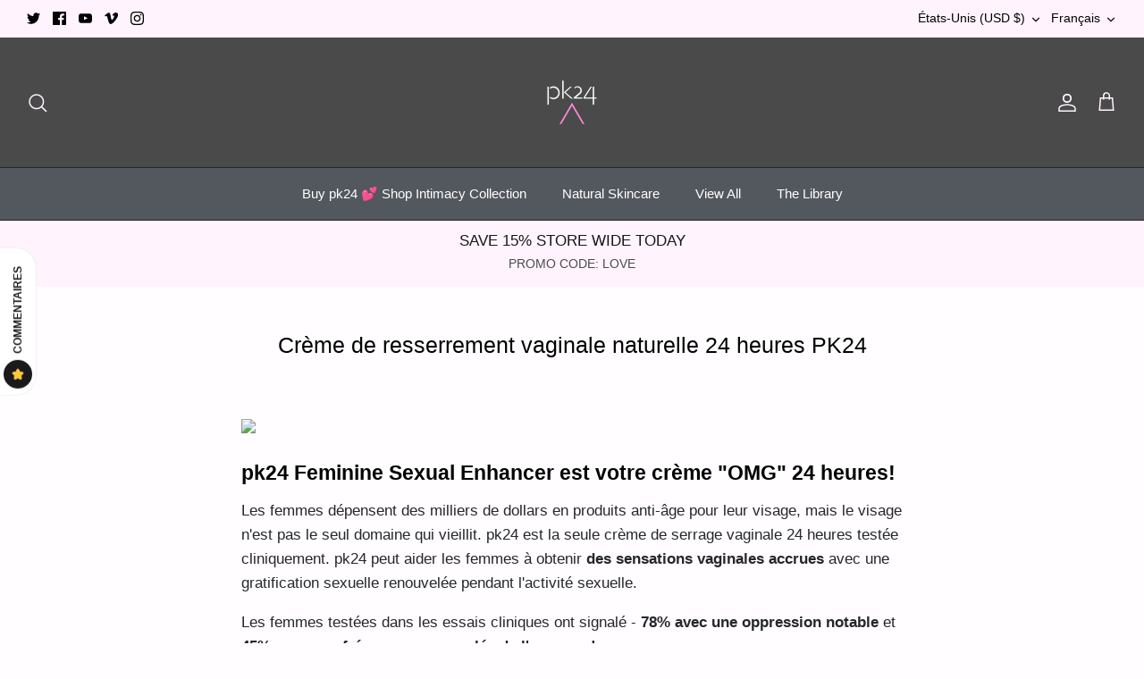

--- FILE ---
content_type: text/html; charset=utf-8
request_url: https://www.pk24.com/fr/pages/pk24-natural-24-hour-vaginal-tightening-cream
body_size: 56833
content:
<!DOCTYPE html><html lang="fr" dir="ltr">
<head>
<!-- Begin Added by flareAI Shopify App -->
<meta name="google-site-verification" content="iMgjZBGvMNKKEvaL_7svTrvRoWVXdsmr4cy-Pb9GH-Y" />
<!-- End Added by flareAI Shopify App -->
<meta name="msvalidate.01" content="2657D70150E1A480B584245B06F3D7FA" /><script async src="https://www.googletagmanager.com/gtag/js?id=G-JDXZS5VTCN"></script><script>  window.dataLayer = window.dataLayer || [];  function gtag(){dataLayer.push(arguments);}  gtag('js', new Date());  gtag('config', 'G-JDXZS5VTCN');</script>
  <!-- Symmetry 5.5.1 -->

  <link rel="preload" href="//www.pk24.com/cdn/shop/t/38/assets/styles.css?v=134048360531715791061759332938" as="style">
  <meta charset="utf-8" />
<meta name="viewport" content="width=device-width,initial-scale=1.0" />
<meta http-equiv="X-UA-Compatible" content="IE=edge">

<link rel="preconnect" href="https://cdn.shopify.com" crossorigin>
<link rel="preconnect" href="https://fonts.shopify.com" crossorigin>
<link rel="preconnect" href="https://monorail-edge.shopifysvc.com"><link rel="preload" href="//www.pk24.com/cdn/shop/t/38/assets/vendor.min.js?v=11589511144441591071663283739" as="script">
<link rel="preload" href="//www.pk24.com/cdn/shop/t/38/assets/theme.js?v=172761886286336948161663283739" as="script"><link rel="canonical" href="https://www.pk24.com/fr/pages/pk24-natural-24-hour-vaginal-tightening-cream" /><link rel="shortcut icon" href="//www.pk24.com/cdn/shop/files/Heart_pic_-Png.png?v=1664339855" type="image/png" /><meta name="description" content="La seule crème de resserrement vaginale testée cliniquement. PK24 améliore la vitalité sexuelle d&#39;une femme avec un effet de resserrement du vagin notable et une fréquence renouvelée de l&#39;orgasme.">

  <title>
    Crème Tenseur Vagin Testée Cliniquement | PK24 &ndash; Boutique 24
  </title>

<!-- Avada Boost Sales Script -->

      


          
          
          
          
          
          
          
          
          
          <script>
            const AVADA_ENHANCEMENTS = {};
            AVADA_ENHANCEMENTS.contentProtection = false;
            AVADA_ENHANCEMENTS.hideCheckoutButon = false;
            AVADA_ENHANCEMENTS.cartSticky = false;
            AVADA_ENHANCEMENTS.multiplePixelStatus = false;
            AVADA_ENHANCEMENTS.inactiveStatus = false;
            AVADA_ENHANCEMENTS.cartButtonAnimationStatus = false;
            AVADA_ENHANCEMENTS.whatsappStatus = false;
            AVADA_ENHANCEMENTS.messengerStatus = false;
            AVADA_ENHANCEMENTS.livechatStatus = false;
          </script>



























      <script>
        const AVADA_CDT = {};
        AVADA_CDT.template = "page";
        AVADA_CDT.collections = [];
        

        const AVADA_INVQTY = {};
        

        AVADA_CDT.cartitem = 0;
        AVADA_CDT.moneyformat = `\$ {{amount}}`;
        AVADA_CDT.cartTotalPrice = 0;
        

        window.AVADA_BADGES = window.AVADA_BADGES || {};
        window.AVADA_BADGES = [{"badgeEffect":"","showBadgeBorder":false,"badgePageType":"product","headerText":"Secure Checkout With","badgeBorderRadius":3,"collectionPageInlinePosition":"after","description":"Increase a sense of urgency and boost conversation rate on each product page. ","badgeStyle":"color","badgeList":["https:\/\/cdn1.avada.io\/boost-sales\/visa.svg","https:\/\/cdn1.avada.io\/boost-sales\/mastercard.svg","https:\/\/cdn1.avada.io\/boost-sales\/americanexpress.svg","https:\/\/cdn1.avada.io\/boost-sales\/discover.svg","https:\/\/cdn1.avada.io\/boost-sales\/paypal.svg","https:\/\/cdn1.avada.io\/boost-sales\/applepay.svg","https:\/\/cdn1.avada.io\/boost-sales\/googlepay.svg"],"cartInlinePosition":"after","isSetCustomWidthMobile":false,"homePageInlinePosition":"after","createdAt":"2023-03-25T14:51:09.976Z","badgeWidth":"full-width","showHeaderText":true,"showBadges":true,"customWidthSize":450,"cartPosition":"","shopDomain":"pk24-com.myshopify.com","shopId":"piPaGJYWfG93kOFQsh8G","inlinePosition":"after","badgeBorderColor":"#e1e1e1","headingSize":16,"badgeCustomSize":70,"badgesSmartSelector":false,"headingColor":"#232323","textAlign":"avada-align-center","badgeSize":"small","priority":"0","collectionPagePosition":"","customWidthSizeInMobile":450,"name":"Product Pages","position":"","homePagePosition":"","status":true,"font":"default","removeBranding":true,"id":"9xdyfXvjcQ9FvGBDPYoY"},{"badgeEffect":"","showBadgeBorder":false,"badgePageType":"footer","headerText":"","badgeBorderRadius":3,"collectionPageInlinePosition":"after","description":"Win customers' trust from every pages by showing various trust badges at website's footer.","badgeStyle":"color","badgeList":["https:\/\/cdn1.avada.io\/boost-sales\/visa.svg","https:\/\/cdn1.avada.io\/boost-sales\/mastercard.svg","https:\/\/cdn1.avada.io\/boost-sales\/americanexpress.svg","https:\/\/cdn1.avada.io\/boost-sales\/discover.svg","https:\/\/cdn1.avada.io\/boost-sales\/paypal.svg","https:\/\/cdn1.avada.io\/boost-sales\/applepay.svg","https:\/\/cdn1.avada.io\/boost-sales\/googlepay.svg"],"cartInlinePosition":"after","isSetCustomWidthMobile":false,"homePageInlinePosition":"after","createdAt":"2023-03-25T14:51:09.479Z","badgeWidth":"full-width","showHeaderText":true,"showBadges":true,"customWidthSize":450,"cartPosition":"","shopDomain":"pk24-com.myshopify.com","shopId":"piPaGJYWfG93kOFQsh8G","inlinePosition":"after","badgeBorderColor":"#e1e1e1","headingSize":16,"badgeCustomSize":40,"badgesSmartSelector":false,"headingColor":"#232323","textAlign":"avada-align-center","badgeSize":"custom","priority":"0","selectedPreset":"Payment 1","collectionPagePosition":"","customWidthSizeInMobile":450,"name":"Footer","position":"","homePagePosition":"","status":true,"font":"default","removeBranding":true,"id":"1t9bzglhDiAa4IYJBtqr"}];

        window.AVADA_GENERAL_SETTINGS = window.AVADA_GENERAL_SETTINGS || {};
        window.AVADA_GENERAL_SETTINGS = null;

        window.AVADA_COUNDOWNS = window.AVADA_COUNDOWNS || {};
        window.AVADA_COUNDOWNS = [{},{},{"id":"VQDSl9Ty9VrK2KxFn5Co","categoryNumbWidth":30,"numbWidth":60,"countdownSmartSelector":false,"collectionPageInlinePosition":"after","stockTextSize":16,"daysText":"Days","countdownEndAction":"HIDE_COUNTDOWN","secondsText":"Seconds","saleCustomSeconds":"59","createdAt":"2023-03-25T14:51:09.685Z","txtDatePos":"txt_outside_box","numbHeight":60,"txtDateSize":16,"shopId":"piPaGJYWfG93kOFQsh8G","inlinePosition":"after","headingSize":30,"categoryTxtDateSize":8,"textAlign":"text-center","displayLayout":"square-countdown","categoryNumberSize":14,"priority":"0","displayType":"ALL_PRODUCT","numbBorderColor":"#cccccc","productIds":[],"collectionPagePosition":"","name":"Product Pages","numbBorderWidth":1,"manualDisplayPlacement":"after","position":"form[action='\/cart\/add']","showCountdownTimer":true,"conditions":{"type":"ALL","conditions":[{"type":"TITLE","operation":"CONTAINS","value":""}]},"timeUnits":"unit-dhms","status":true,"manualDisplayPosition":"form[action='\/cart\/add']","stockTextBefore":"Only {{stock_qty}} left in stock. Hurry up 🔥","saleCustomMinutes":"10","categoryUseDefaultSize":true,"description":"Increase urgency and boost conversions for each product page.","saleDateType":"date-custom","numbBgColor":"#ffffff","txtDateColor":"#122234","numbColor":"#122234","minutesText":"Minutes","showInventoryCountdown":true,"numbBorderRadius":0,"shopDomain":"pk24-com.myshopify.com","countdownTextBottom":"","productExcludeIds":[],"headingColor":"#0985C5","stockType":"real_stock","linkText":"Hurry! sale ends in","saleCustomHours":"00","hoursText":"Hours","categoryTxtDatePos":"txt_outside_box","useDefaultSize":true,"stockTextColor":"#122234","categoryNumbHeight":30,"saleCustomDays":"00","removeBranding":true}];

        window.AVADA_STOCK_COUNTDOWNS = window.AVADA_STOCK_COUNTDOWNS || {};
        window.AVADA_STOCK_COUNTDOWNS = {};

        window.AVADA_COUNDOWNS_V2 = window.AVADA_COUNDOWNS_V2 || {};
        window.AVADA_COUNDOWNS_V2 = [];

        window.AVADA_BADGES_V2 = window.AVADA_BADGES_V2 || {};
        window.AVADA_BADGES_V2 = [];

        window.AVADA_INACTIVE_TAB = window.AVADA_INACTIVE_TAB || {};
        window.AVADA_INACTIVE_TAB = null;

        window.AVADA_LIVECHAT = window.AVADA_LIVECHAT || {};
        window.AVADA_LIVECHAT = null;

        window.AVADA_STICKY_ATC = window.AVADA_STICKY_ATC || {};
        window.AVADA_STICKY_ATC = null;

        window.AVADA_ATC_ANIMATION = window.AVADA_ATC_ANIMATION || {};
        window.AVADA_ATC_ANIMATION = null;

        window.AVADA_SP = window.AVADA_SP || {};
        window.AVADA_SP = {"shop":"piPaGJYWfG93kOFQsh8G","configuration":{"position":"bottom-left","hide_time_ago":false,"smart_hide":false,"smart_hide_time":3,"smart_hide_unit":"days","truncate_product_name":true,"display_duration":5,"first_delay":10,"pops_interval":10,"max_pops_display":20,"show_mobile":true,"mobile_position":"bottom","animation":"fadeInUp","out_animation":"fadeOutDown","with_sound":false,"display_order":"order","only_product_viewing":false,"notice_continuously":false,"custom_css":"","replay":true,"included_urls":"","excluded_urls":"","excluded_product_type":"","countries_all":true,"countries":[],"allow_show":"all","hide_close":true,"close_time":1,"close_time_unit":"days","support_rtl":false},"notifications":{"Bbd9eosUGQA062v7Mjso":{"settings":{"heading_text":"{{first_name}} in {{city}}, {{country}}","heading_font_weight":500,"heading_font_size":12,"content_text":"Purchased {{product_name}}","content_font_weight":800,"content_font_size":13,"background_image":"","background_color":"#FFF","heading_color":"#111","text_color":"#142A47","time_color":"#234342","with_border":false,"border_color":"#333333","border_width":1,"border_radius":20,"image_border_radius":20,"heading_decoration":null,"hover_product_decoration":null,"hover_product_color":"#122234","with_box_shadow":true,"font":"Raleway","language_code":"en","with_static_map":false,"use_dynamic_names":false,"dynamic_names":"","use_flag":false,"popup_custom_link":"","popup_custom_image":"","display_type":"popup","use_counter":false,"counter_color":"#0b4697","counter_unit_color":"#0b4697","counter_unit_plural":"views","counter_unit_single":"view","truncate_product_name":false,"allow_show":"all","included_urls":"","excluded_urls":""},"type":"order","items":[],"source":"shopify\/order"}},"removeBranding":true};

        window.AVADA_SP_V2 = window.AVADA_SP_V2 || {};
        window.AVADA_SP_V2 = [];

        window.AVADA_SETTING_SP_V2 = window.AVADA_SETTING_SP_V2 || {};
        window.AVADA_SETTING_SP_V2 = {"show_mobile":true,"countries_all":true,"display_order":"order","hide_time_ago":false,"max_pops_display":30,"first_delay":4,"custom_css":"","notice_continuously":false,"orderItems":[{"date":"2023-03-25T13:31:13.000Z","country":"United States","city":"Schnecksville","shipping_first_name":"Christina","product_image":"https:\/\/cdn.shopify.com\/s\/files\/1\/0479\/9369\/products\/TheVSpotCompressedIntimacyCollectionbypk24.png?v=1673823977","shipping_city":"Schnecksville","type":"order","product_name":"The V Spot💕 Intimate Skin Care Set. Inside and Out. Tighten, Firm, Moisturize","product_id":7269416861878,"product_handle":"the-v-spot-organic-intimate-skin-care-set-inside-and-out-tighten-firm-moisturize","first_name":"Christina","shipping_country":"United States","product_link":"https:\/\/pk24-com.myshopify.com\/products\/the-v-spot-organic-intimate-skin-care-set-inside-and-out-tighten-firm-moisturize"},{"date":"2023-03-24T15:47:24.000Z","country":"United States","city":"Potomac","shipping_first_name":"regina","product_image":"https:\/\/cdn.shopify.com\/s\/files\/1\/0479\/9369\/products\/TheVSpotCompressedIntimacyCollectionbypk24.png?v=1673823977","shipping_city":"Potomac","type":"order","product_name":"The V Spot💕 Intimate Skin Care Set. Inside and Out. Tighten, Firm, Moisturize","product_id":7269416861878,"product_handle":"the-v-spot-organic-intimate-skin-care-set-inside-and-out-tighten-firm-moisturize","first_name":"regina","shipping_country":"United States","product_link":"https:\/\/pk24-com.myshopify.com\/products\/the-v-spot-organic-intimate-skin-care-set-inside-and-out-tighten-firm-moisturize"},{"date":"2023-03-24T15:00:28.000Z","country":"Canada","city":"Scarborough","shipping_first_name":"Phuong","product_image":"https:\/\/cdn.shopify.com\/s\/files\/1\/0479\/9369\/products\/PK24_Hand-Holding-Bottle_1611e65d-f850-48c3-a551-405da3545e62.jpg?v=1673821986","shipping_city":"Scarborough","type":"order","product_name":"PK24 Vaginal Tightening Cream,  Vaginal Rejuvenation \u0026 Mild Incontinence Aid","product_id":320623891,"product_handle":"pk24-intimate-tightening-cream","first_name":"Phuong","shipping_country":"Canada","product_link":"https:\/\/pk24-com.myshopify.com\/products\/pk24-intimate-tightening-cream"},{"date":"2023-03-24T13:34:22.000Z","country":"United States","city":"Hobart","shipping_first_name":"Pamela","product_image":"https:\/\/cdn.shopify.com\/s\/files\/1\/0479\/9369\/products\/CalmingBioLipidRepairFluidpics90574_f2ae14ea-4c6b-402d-98f5-b44059a52ec9.jpg?v=1677769478","shipping_city":"Hobart","type":"order","product_name":"Calming Bio-Lipid Repair Fluid  Deeply Moisturizing, Skin Barrier Repair","product_id":6783598231734,"product_handle":"calming-bio-lipid-repair-fluid","first_name":"Pamela","shipping_country":"United States","product_link":"https:\/\/pk24-com.myshopify.com\/products\/calming-bio-lipid-repair-fluid"},{"date":"2023-03-24T13:34:22.000Z","country":"United States","city":"Hobart","shipping_first_name":"Pamela","product_image":"https:\/\/cdn.shopify.com\/s\/files\/1\/0479\/9369\/products\/PoreClearingCleanserlogo2023-03-05at10.29.07PM.png?v=1678075431","shipping_city":"Hobart","type":"order","product_name":"Pore Clearing Cleanser. DEEP CLEANS PORES. Outstanding \u0026 Gentle Cleanser","product_id":7400867823798,"product_handle":"pore-clearing-cleanser-outstanding-gentle-cleanser","first_name":"Pamela","shipping_country":"United States","product_link":"https:\/\/pk24-com.myshopify.com\/products\/pore-clearing-cleanser-outstanding-gentle-cleanser"},{"date":"2023-03-24T13:21:34.000Z","country":"United States","city":"Austin","shipping_first_name":"MARTA","product_image":"https:\/\/cdn.shopify.com\/s\/files\/1\/0479\/9369\/products\/PK24_Hand-Holding-Bottle_1611e65d-f850-48c3-a551-405da3545e62.jpg?v=1673821986","shipping_city":"Austin","type":"order","product_name":"PK24 Vaginal Tightening Cream,  Vaginal Rejuvenation \u0026 Mild Incontinence Aid","product_id":320623891,"product_handle":"pk24-intimate-tightening-cream","first_name":"MARTA","shipping_country":"United States","product_link":"https:\/\/pk24-com.myshopify.com\/products\/pk24-intimate-tightening-cream"},{"date":"2023-03-23T19:39:13.000Z","country":"United States","city":"Corona Del Mar","shipping_first_name":"Melinda","product_image":"https:\/\/cdn.shopify.com\/s\/files\/1\/0479\/9369\/products\/11_Lip-Remodeling.jpg?v=1663226517","shipping_city":"Corona Del Mar","type":"order","product_name":"Lip Remodeling \u0026 Contouring Treatment","product_id":7198877745334,"product_handle":"lip-remodeling-contouring-treatment","first_name":"Melinda","shipping_country":"United States","product_link":"https:\/\/pk24-com.myshopify.com\/products\/lip-remodeling-contouring-treatment"},{"date":"2023-03-23T02:21:33.000Z","country":"United States","city":"SEATTLE","shipping_first_name":"Joe","product_image":"https:\/\/cdn.shopify.com\/s\/files\/1\/0479\/9369\/products\/FirmingPeptideEyeCremepk24Brand45052.jpg?v=1665513529","shipping_city":"SEATTLE","type":"order","product_name":"Eye Cream, Ultra-Firming, Multi-Peptides, No Sting","product_id":6936254316726,"product_handle":"ultra-firming-multi-peptides-eye-cream-no-sting-skin-matrix-cell-renewal","first_name":"Joe","shipping_country":"United States","product_link":"https:\/\/pk24-com.myshopify.com\/products\/ultra-firming-multi-peptides-eye-cream-no-sting-skin-matrix-cell-renewal"},{"date":"2023-03-22T22:24:56.000Z","country":"United States","city":"Grand Junction","shipping_first_name":"Buck","product_image":"https:\/\/cdn.shopify.com\/s\/files\/1\/0479\/9369\/products\/CalmingBioLipidRepairFluidpics90574.jpg?v=1663533868","shipping_city":"Clifton","type":"order","product_name":"Calming Bio-Lipid Skin Repair Fluid Intimate \u0026 Delicate Skin Moisturizer 💕","product_id":7269409915062,"product_handle":"calming-bio-lipid-repair-fluid-for-intimate-skin","first_name":"Buck","shipping_country":"United States","product_link":"https:\/\/pk24-com.myshopify.com\/products\/calming-bio-lipid-repair-fluid-for-intimate-skin"},{"date":"2023-03-22T22:24:56.000Z","country":"United States","city":"Grand Junction","shipping_first_name":"Buck","product_image":"https:\/\/cdn.shopify.com\/s\/files\/1\/0479\/9369\/products\/CalmingBioLipidRepairFluidpics90574_f2ae14ea-4c6b-402d-98f5-b44059a52ec9.jpg?v=1677769478","shipping_city":"Clifton","type":"order","product_name":"Calming Bio-Lipid Repair Fluid  Deeply Moisturizing, Skin Barrier Repair","product_id":6783598231734,"product_handle":"calming-bio-lipid-repair-fluid","first_name":"Buck","shipping_country":"United States","product_link":"https:\/\/pk24-com.myshopify.com\/products\/calming-bio-lipid-repair-fluid"},{"date":"2023-03-22T21:42:03.000Z","country":"United States","city":"MIDLAND","shipping_first_name":"Jennifer","product_image":"https:\/\/cdn.shopify.com\/s\/files\/1\/0479\/9369\/products\/FirmlyInLoveIMG_0146.jpg?v=1673832351","shipping_city":"MIDLAND","type":"order","product_name":"Firmly In Love ❤️ Advanced Firming \u0026 Tightening ... Inside \u0026 Out!","product_id":7242004889782,"product_handle":"firmly-in-love","first_name":"Jennifer","shipping_country":"United States","product_link":"https:\/\/pk24-com.myshopify.com\/products\/firmly-in-love"},{"date":"2023-03-22T00:52:15.000Z","country":"United States","city":"Lubbock","shipping_first_name":"Natasha","product_image":"https:\/\/cdn.shopify.com\/s\/files\/1\/0479\/9369\/products\/pk243packIMG-9837_1_74fcebfc-1d41-42a5-aeaa-45287a16aa8b.jpg?v=1673719953","shipping_city":"Lubbock","type":"order","product_name":"PK24  (3 Pack)","product_id":5312730693793,"product_handle":"pk24-3-pack","first_name":"Natasha","shipping_country":"United States","product_link":"https:\/\/pk24-com.myshopify.com\/products\/pk24-3-pack"},{"date":"2023-03-21T18:43:47.000Z","country":"United States","city":"LEXINGTON","shipping_first_name":"Stacey","product_image":"https:\/\/cdn.shopify.com\/s\/files\/1\/0479\/9369\/products\/photobiotic-hyaluronic-acid-deep-soothing-hydration-871952.jpg?v=1664990111","shipping_city":"LEXINGTON","type":"order","product_name":"MicroBiome, Skin Barrier Protection,  Hyaluronic Acid, Deep Soothing Hydration - Flash Sale","product_id":4553587687496,"product_handle":"photobiotic-hyaluronic-acid-deep-soothing-hydration","first_name":"Stacey","shipping_country":"United States","product_link":"https:\/\/pk24-com.myshopify.com\/products\/photobiotic-hyaluronic-acid-deep-soothing-hydration"},{"date":"2023-03-21T12:22:51.000Z","country":"United States","city":"Pearl","shipping_first_name":"Eleanor","product_image":"https:\/\/cdn.shopify.com\/s\/files\/1\/0479\/9369\/products\/PK24_Catalog-White_1_2.jpg?v=1675105111","shipping_city":"Pearl","type":"order","product_name":"pk24 Intimate Tightening Serum, Restorative Intimate Skincare.","product_id":7517428187318,"product_handle":"pk24-intimate-tightening-serum-1","first_name":"Eleanor","shipping_country":"United States","product_link":"https:\/\/pk24-com.myshopify.com\/products\/pk24-intimate-tightening-serum-1"},{"date":"2023-03-21T03:33:41.000Z","country":"United States","city":"Cambria Heights","shipping_first_name":"Kristal","product_image":"https:\/\/cdn.shopify.com\/s\/files\/1\/0479\/9369\/products\/1_Taut-and-Tone.jpgdesktop.jpg?v=1667255188","shipping_city":"Cambria Heights","type":"order","product_name":"Taut \u0026 Tone Advanced Lifting, Firming, Contouring, Patented Matrixyl Peptides Serum Impressive Firming in 3 to 7 Days","product_id":4555462934600,"product_handle":"taut-tone-advanced-maximum-skin-firming-contouring-patented-matrixyl-peptides-impressive-firming-in-3-to-7-days","first_name":"Kristal","shipping_country":"United States","product_link":"https:\/\/pk24-com.myshopify.com\/products\/taut-tone-advanced-maximum-skin-firming-contouring-patented-matrixyl-peptides-impressive-firming-in-3-to-7-days"},{"date":"2023-03-21T03:32:48.000Z","country":"United States","city":"New York","shipping_first_name":"Aiden","product_image":"https:\/\/cdn.shopify.com\/s\/files\/1\/0479\/9369\/products\/ContinuousMoistureCreme2Oz.png?v=1678071700","shipping_city":"New York","type":"order","product_name":"CONTINUOUS MOISTURE CREAM, Dry, Depleted Skin, Rapid Skin Barrier Repair","product_id":7269386485942,"product_handle":"continuous-moisture-cream-450-intensive-intimate-skin-moisture-barrier-repair","first_name":"Aiden","shipping_country":"United States","product_link":"https:\/\/pk24-com.myshopify.com\/products\/continuous-moisture-cream-450-intensive-intimate-skin-moisture-barrier-repair"},{"date":"2023-03-20T23:50:09.000Z","country":"United States","city":"Littleton","shipping_first_name":"olivia","product_image":"https:\/\/cdn.shopify.com\/s\/files\/1\/0479\/9369\/products\/PK24_Hand-Holding-Bottle_1611e65d-f850-48c3-a551-405da3545e62.jpg?v=1673821986","shipping_city":"Littleton","type":"order","product_name":"PK24 Vaginal Tightening Cream,  Vaginal Rejuvenation \u0026 Mild Incontinence Aid","product_id":320623891,"product_handle":"pk24-intimate-tightening-cream","first_name":"olivia","shipping_country":"United States","product_link":"https:\/\/pk24-com.myshopify.com\/products\/pk24-intimate-tightening-cream"},{"date":"2023-03-20T21:13:39.000Z","country":"Canada","city":"Chilliwack","shipping_first_name":"Charlee-Jean","product_image":"https:\/\/cdn.shopify.com\/s\/files\/1\/0479\/9369\/products\/FirmlyInLoveIMG_0146.jpg?v=1673832351","shipping_city":"Chilliwack","type":"order","product_name":"Firmly In Love ❤️ Advanced Firming \u0026 Tightening ... Inside \u0026 Out!","product_id":7242004889782,"product_handle":"firmly-in-love","first_name":"Charlee-Jean","shipping_country":"Canada","product_link":"https:\/\/pk24-com.myshopify.com\/products\/firmly-in-love"},{"date":"2023-03-20T20:48:31.000Z","country":"United States","city":"Nunica","shipping_first_name":"Tammy","product_image":"https:\/\/cdn.shopify.com\/s\/files\/1\/0479\/9369\/products\/PK24_Hand-Holding-Bottle_1611e65d-f850-48c3-a551-405da3545e62.jpg?v=1673821986","shipping_city":"Nunica","type":"order","product_name":"PK24 Vaginal Tightening Cream,  Vaginal Rejuvenation \u0026 Mild Incontinence Aid","product_id":320623891,"product_handle":"pk24-intimate-tightening-cream","first_name":"Tammy","shipping_country":"United States","product_link":"https:\/\/pk24-com.myshopify.com\/products\/pk24-intimate-tightening-cream"},{"date":"2023-03-20T05:15:36.000Z","country":"United States","city":"Los Angeles","shipping_first_name":"Lorisa","product_image":"https:\/\/cdn.shopify.com\/s\/files\/1\/0479\/9369\/products\/19_Triple-C-and-E.jpg?v=1663226510","shipping_city":"Los Angeles","type":"order","product_name":"Triple C \u0026 E, Vitamin C \u0026 E Fluid, Ultra-Stable, No Sting. Reserve Now! On Back Order.","product_id":4553574875208,"product_handle":"triple-c-e-vitamin-c-e-fluid-ultra-stable-no-sting","first_name":"Lorisa","shipping_country":"United States","product_link":"https:\/\/pk24-com.myshopify.com\/products\/triple-c-e-vitamin-c-e-fluid-ultra-stable-no-sting"},{"date":"2023-03-19T21:31:48.000Z","country":"United States","city":"NEW WINDSOR","shipping_first_name":"Jacalyn","product_image":"https:\/\/cdn.shopify.com\/s\/files\/1\/0479\/9369\/products\/CalmingBio-LipidRepairCreme2Oz_1.png?v=1678056326","shipping_city":"NEW WINDSOR","type":"order","product_name":"Calming Bio-Lipid Repair Creme, Lipid Rich, Skin Barrier Repair","product_id":6783522308278,"product_handle":"calming-bio-lipid-repair-creme-lipid-rich-skin-barrier-repair","first_name":"Jacalyn","shipping_country":"United States","product_link":"https:\/\/pk24-com.myshopify.com\/products\/calming-bio-lipid-repair-creme-lipid-rich-skin-barrier-repair"},{"date":"2023-03-19T17:17:57.000Z","country":"Saudi Arabia","city":"Riyadh","shipping_first_name":"Hanan","product_image":"https:\/\/cdn.shopify.com\/s\/files\/1\/0479\/9369\/products\/PK24_Hand-Holding-Bottle_1611e65d-f850-48c3-a551-405da3545e62.jpg?v=1673821986","shipping_city":"Riyadh","type":"order","product_name":"PK24 Vaginal Tightening Cream,  Vaginal Rejuvenation \u0026 Mild Incontinence Aid","product_id":320623891,"product_handle":"pk24-intimate-tightening-cream","first_name":"Hanan","shipping_country":"Saudi Arabia","product_link":"https:\/\/pk24-com.myshopify.com\/products\/pk24-intimate-tightening-cream"},{"date":"2023-03-19T07:27:47.000Z","country":"United States","city":"Chico","shipping_first_name":"Narcisa","product_image":"https:\/\/cdn.shopify.com\/s\/files\/1\/0479\/9369\/products\/ScreenShot2022-05-13at12.14.06PM.png?v=1662732287","shipping_city":"Chico","type":"order","product_name":"Visibly Moist Toner, Hydrating Panthenol \u0026 Copper Mist","product_id":7342099169462,"product_handle":"visibly-moist-hydrating-panthenol-copper-toner","first_name":"Narcisa","shipping_country":"United States","product_link":"https:\/\/pk24-com.myshopify.com\/products\/visibly-moist-hydrating-panthenol-copper-toner"},{"date":"2023-03-19T05:07:36.000Z","country":"United States","city":"LONGMONT","shipping_first_name":"Katii","product_image":"https:\/\/cdn.shopify.com\/s\/files\/1\/0479\/9369\/products\/PK24_Hand-Holding-Bottle_1611e65d-f850-48c3-a551-405da3545e62.jpg?v=1673821986","shipping_city":"LONGMONT","type":"order","product_name":"PK24 Vaginal Tightening Cream,  Vaginal Rejuvenation \u0026 Mild Incontinence Aid","product_id":320623891,"product_handle":"pk24-intimate-tightening-cream","first_name":"Katii","shipping_country":"United States","product_link":"https:\/\/pk24-com.myshopify.com\/products\/pk24-intimate-tightening-cream"},{"date":"2023-03-18T21:48:17.000Z","country":"United States","city":"Seneca Falls","shipping_first_name":"Phuong","product_image":"https:\/\/cdn.shopify.com\/s\/files\/1\/0479\/9369\/products\/PK24_Hand-Holding-Bottle_1611e65d-f850-48c3-a551-405da3545e62.jpg?v=1673821986","shipping_city":"Seneca Falls","type":"order","product_name":"PK24 Vaginal Tightening Cream,  Vaginal Rejuvenation \u0026 Mild Incontinence Aid","product_id":320623891,"product_handle":"pk24-intimate-tightening-cream","first_name":"Phuong","shipping_country":"United States","product_link":"https:\/\/pk24-com.myshopify.com\/products\/pk24-intimate-tightening-cream"},{"date":"2023-03-17T19:04:27.000Z","country":"United States","city":"Michigan City","shipping_first_name":"Melissa","product_image":"https:\/\/cdn.shopify.com\/s\/files\/1\/0479\/9369\/products\/8_Radical-Lift.jpg.EyelidLiftingSerum.jpg?v=1665003947","shipping_city":"Michigan City","type":"order","product_name":"Eyelid Lift, Contour \u0026 Illuminate Niacinamide, Whole Eye Firming Creme","product_id":7219790119094,"product_handle":"eyelid-lift-contour-illuminate-niacinamide","first_name":"Melissa","shipping_country":"United States","product_link":"https:\/\/pk24-com.myshopify.com\/products\/eyelid-lift-contour-illuminate-niacinamide"},{"date":"2023-03-17T19:04:27.000Z","country":"United States","city":"Michigan City","shipping_first_name":"Melissa","product_image":"https:\/\/cdn.shopify.com\/s\/files\/1\/0479\/9369\/products\/GCC2023-03-05at6.27.06PM.png?v=1678070200","shipping_city":"Michigan City","type":"order","product_name":"Gentle Crystal Clarity Microdermabrasion Creme, Face \u0026 Lip Scrub","product_id":4553595191368,"product_handle":"gentle-crystal-clarity-microdermabrasion","first_name":"Melissa","shipping_country":"United States","product_link":"https:\/\/pk24-com.myshopify.com\/products\/gentle-crystal-clarity-microdermabrasion"},{"date":"2023-03-17T19:04:27.000Z","country":"United States","city":"Michigan City","shipping_first_name":"Melissa","product_image":"https:\/\/cdn.shopify.com\/s\/files\/1\/0479\/9369\/products\/photobiotic-hyaluronic-acid-deep-soothing-hydration-871952.jpg?v=1664990111","shipping_city":"Michigan City","type":"order","product_name":"MicroBiome, Skin Barrier Protection,  Hyaluronic Acid, Deep Soothing Hydration - Flash Sale","product_id":4553587687496,"product_handle":"photobiotic-hyaluronic-acid-deep-soothing-hydration","first_name":"Melissa","shipping_country":"United States","product_link":"https:\/\/pk24-com.myshopify.com\/products\/photobiotic-hyaluronic-acid-deep-soothing-hydration"},{"date":"2023-03-17T18:10:27.000Z","country":"United States","city":"Greenleaf","shipping_first_name":"Gina","product_image":"https:\/\/cdn.shopify.com\/s\/files\/1\/0479\/9369\/products\/OilFreeHydratingFluidlogo.png?v=1679028083","shipping_city":"Greenleaf","type":"order","product_name":"Oil-Free Hydrating Fluid Cream. Reprograms Oily Skin, Lipid Rich Squalane","product_id":7296148373686,"product_handle":"oil-free-super-hydrating-fluid-cream-reprograms-oily-skin-lipid-rich-squalane","first_name":"Gina","shipping_country":"United States","product_link":"https:\/\/pk24-com.myshopify.com\/products\/oil-free-super-hydrating-fluid-cream-reprograms-oily-skin-lipid-rich-squalane"},{"date":"2023-03-17T18:10:27.000Z","country":"United States","city":"Greenleaf","shipping_first_name":"Gina","product_image":"https:\/\/cdn.shopify.com\/s\/files\/1\/0479\/9369\/products\/AntioxidantHydratingCleansingMousseLogo2023-03-01at8.55.04AMcopy.png?v=1678723571","shipping_city":"Greenleaf","type":"order","product_name":"Antioxidant Hydrating Cleansing Mousse","product_id":7566712996022,"product_handle":"antioxidant-hydrating-cleansing-mousse","first_name":"Gina","shipping_country":"United States","product_link":"https:\/\/pk24-com.myshopify.com\/products\/antioxidant-hydrating-cleansing-mousse"}],"hide_close":true,"createdAt":"2023-03-25T14:51:09.766Z","excluded_product_type":"","display_duration":4,"support_rtl":false,"only_product_viewing":false,"shopId":"piPaGJYWfG93kOFQsh8G","close_time_unit":"days","out_animation":"fadeOutDown","included_urls":"","pops_interval":4,"countries":[],"replay":true,"close_time":1,"smart_hide_unit":"hours","mobile_position":"bottom","smart_hide":false,"animation":"fadeInUp","smart_hide_time":4,"truncate_product_name":true,"excluded_urls":"","allow_show":"all","position":"bottom-left","with_sound":false,"font":"Raleway","id":"mf6FvM9XqfH4VbDMgCBI"};

        window.AVADA_BS_EMBED = window.AVADA_BS_EMBED || {};
        window.AVADA_BS_EMBED.isSupportThemeOS = true
        window.AVADA_BS_EMBED.dupTrustBadge = false

        window.AVADA_BS_VERSION = window.AVADA_BS_VERSION || {};
        window.AVADA_BS_VERSION = { BSVersion : 'AVADA-BS-1.0.3'}

        window.AVADA_BS_FSB = window.AVADA_BS_FSB || {};
        window.AVADA_BS_FSB = {
          bars: [],
          cart: 0,
          compatible: {
            langify: ''
          }
        };

        window.AVADA_BADGE_CART_DRAWER = window.AVADA_BADGE_CART_DRAWER || {};
        window.AVADA_BADGE_CART_DRAWER = {id : 'null'};
      </script>
<!-- /Avada Boost Sales Script -->



  <meta property="og:site_name" content="Boutique 24">
<meta property="og:url" content="https://www.pk24.com/fr/pages/pk24-natural-24-hour-vaginal-tightening-cream">
<meta property="og:title" content="Crème Tenseur Vagin Testée Cliniquement | PK24">
<meta property="og:type" content="website">
<meta property="og:description" content="La seule crème de resserrement vaginale testée cliniquement. PK24 améliore la vitalité sexuelle d&#39;une femme avec un effet de resserrement du vagin notable et une fréquence renouvelée de l&#39;orgasme."><meta property="og:image" content="http://www.pk24.com/cdn/shop/files/small_pk24_logo-1_474195c1-4f48-4d1f-b316-767714dc5a10_1200x1200.gif?v=1644392034">
  <meta property="og:image:secure_url" content="https://www.pk24.com/cdn/shop/files/small_pk24_logo-1_474195c1-4f48-4d1f-b316-767714dc5a10_1200x1200.gif?v=1644392034">
  <meta property="og:image:width" content="213">
  <meta property="og:image:height" content="131"><meta name="twitter:site" content="@pk24creme"><meta name="twitter:card" content="summary_large_image">
<meta name="twitter:title" content="Crème Tenseur Vagin Testée Cliniquement | PK24">
<meta name="twitter:description" content="La seule crème de resserrement vaginale testée cliniquement. PK24 améliore la vitalité sexuelle d&#39;une femme avec un effet de resserrement du vagin notable et une fréquence renouvelée de l&#39;orgasme.">


  <link href="//www.pk24.com/cdn/shop/t/38/assets/styles.css?v=134048360531715791061759332938" rel="stylesheet" type="text/css" media="all" />

  <script>
    window.theme = window.theme || {};
    theme.money_format_with_product_code_preference = "$ {{amount}}";
    theme.money_format_with_cart_code_preference = "$ {{amount}}";
    theme.money_format = "$ {{amount}}";
    theme.strings = {
      previous: "Précédente",
      next: "Suivante",
      addressError: "Vous ne trouvez pas cette adresse",
      addressNoResults: "Aucun résultat pour cette adresse",
      addressQueryLimit: "Vous avez dépassé la limite de Google utilisation de l'API. Envisager la mise à niveau à un \u003ca href=\"https:\/\/developers.google.com\/maps\/premium\/usage-limits\"\u003erégime spécial\u003c\/a\u003e.",
      authError: "Il y avait un problème authentifier votre compte Google Maps.",
      icon_labels_left: "La gauche",
      icon_labels_right: "Droite",
      icon_labels_down: "Vers le bas",
      icon_labels_close: "Fermer",
      icon_labels_plus: "Plus",
      cart_terms_confirmation: "Vous devez accepter les termes et conditions avant de continuer.",
      products_listing_from: "À partir de",
      layout_live_search_see_all: "Voir tout",
      products_product_add_to_cart: "Ajouter au panier",
      products_variant_no_stock: "Épuisé",
      products_variant_non_existent: "Non disponible",
      products_product_pick_a: "Choisissez un",
      general_navigation_menu_toggle_aria_label: "Basculer le menu",
      general_accessibility_labels_close: "Fermer",
      products_product_adding_to_cart: "Ajouter",
      products_product_added_to_cart: "Ajoutée",
      general_quick_search_pages: "Pages",
      general_quick_search_no_results: "Désolé, nous n\u0026#39;avons trouvé aucun résultat",
      collections_general_see_all_subcollections: "Voir tout..."
    };
    theme.routes = {
      cart_url: '/fr/cart',
      cart_add_url: '/fr/cart/add.js',
      cart_change_url: '/fr/cart/change',
      predictive_search_url: '/fr/search/suggest'
    };
    theme.settings = {
      cart_type: "page",
      quickbuy_style: "button",
      avoid_orphans: true
    };
    document.documentElement.classList.add('js');
  </script><script>window.performance && window.performance.mark && window.performance.mark('shopify.content_for_header.start');</script><meta name="google-site-verification" content="gNir83smtRHkHh5v7B4tPPzQhn4vTUNsvozERs9Mmxg">
<meta id="shopify-digital-wallet" name="shopify-digital-wallet" content="/4799369/digital_wallets/dialog">
<meta name="shopify-checkout-api-token" content="3e3343eef31a6b83b1bd39b94cc976fb">
<meta id="in-context-paypal-metadata" data-shop-id="4799369" data-venmo-supported="true" data-environment="production" data-locale="fr_FR" data-paypal-v4="true" data-currency="USD">
<link rel="alternate" hreflang="x-default" href="https://www.pk24.com/pages/pk24-natural-24-hour-vaginal-tightening-cream">
<link rel="alternate" hreflang="en" href="https://www.pk24.com/pages/pk24-natural-24-hour-vaginal-tightening-cream">
<link rel="alternate" hreflang="es" href="https://www.pk24.com/es/pages/pk24-natural-24-hour-vaginal-tightening-cream">
<link rel="alternate" hreflang="fr" href="https://www.pk24.com/fr/pages/pk24-natural-24-hour-vaginal-tightening-cream">
<link rel="alternate" hreflang="it" href="https://www.pk24.com/it/pages/pk24-natural-24-hour-vaginal-tightening-cream">
<link rel="alternate" hreflang="vi" href="https://www.pk24.com/vi/pages/pk24-natural-24-hour-vaginal-tightening-cream">
<link rel="alternate" hreflang="en-CA" href="https://www.pk24.com/en-ca/pages/pk24-natural-24-hour-vaginal-tightening-cream">
<script async="async" src="/checkouts/internal/preloads.js?locale=fr-US"></script>
<script id="shopify-features" type="application/json">{"accessToken":"3e3343eef31a6b83b1bd39b94cc976fb","betas":["rich-media-storefront-analytics"],"domain":"www.pk24.com","predictiveSearch":true,"shopId":4799369,"locale":"fr"}</script>
<script>var Shopify = Shopify || {};
Shopify.shop = "pk24-com.myshopify.com";
Shopify.locale = "fr";
Shopify.currency = {"active":"USD","rate":"1.0"};
Shopify.country = "US";
Shopify.theme = {"name":"Symmetry","id":131210444982,"schema_name":"Symmetry","schema_version":"5.5.1","theme_store_id":568,"role":"main"};
Shopify.theme.handle = "null";
Shopify.theme.style = {"id":null,"handle":null};
Shopify.cdnHost = "www.pk24.com/cdn";
Shopify.routes = Shopify.routes || {};
Shopify.routes.root = "/fr/";</script>
<script type="module">!function(o){(o.Shopify=o.Shopify||{}).modules=!0}(window);</script>
<script>!function(o){function n(){var o=[];function n(){o.push(Array.prototype.slice.apply(arguments))}return n.q=o,n}var t=o.Shopify=o.Shopify||{};t.loadFeatures=n(),t.autoloadFeatures=n()}(window);</script>
<script id="shop-js-analytics" type="application/json">{"pageType":"page"}</script>
<script defer="defer" async type="module" src="//www.pk24.com/cdn/shopifycloud/shop-js/modules/v2/client.init-shop-cart-sync_Lpn8ZOi5.fr.esm.js"></script>
<script defer="defer" async type="module" src="//www.pk24.com/cdn/shopifycloud/shop-js/modules/v2/chunk.common_X4Hu3kma.esm.js"></script>
<script defer="defer" async type="module" src="//www.pk24.com/cdn/shopifycloud/shop-js/modules/v2/chunk.modal_BV0V5IrV.esm.js"></script>
<script type="module">
  await import("//www.pk24.com/cdn/shopifycloud/shop-js/modules/v2/client.init-shop-cart-sync_Lpn8ZOi5.fr.esm.js");
await import("//www.pk24.com/cdn/shopifycloud/shop-js/modules/v2/chunk.common_X4Hu3kma.esm.js");
await import("//www.pk24.com/cdn/shopifycloud/shop-js/modules/v2/chunk.modal_BV0V5IrV.esm.js");

  window.Shopify.SignInWithShop?.initShopCartSync?.({"fedCMEnabled":true,"windoidEnabled":true});

</script>
<script>(function() {
  var isLoaded = false;
  function asyncLoad() {
    if (isLoaded) return;
    isLoaded = true;
    var urls = ["\/\/cdn.shopify.com\/proxy\/965fdaa5181431ccb86b96c497aba88dc218d4b779a522a5302e7fb1f8634d37\/bingshoppingtool-t2app-prod.trafficmanager.net\/uet\/tracking_script?shop=pk24-com.myshopify.com\u0026sp-cache-control=cHVibGljLCBtYXgtYWdlPTkwMA","https:\/\/static-us.afterpay.com\/shopify\/afterpay-attract\/afterpay-attract-widget.js?shop=pk24-com.myshopify.com","https:\/\/tabs.stationmade.com\/registered-scripts\/tabs-by-station.js?shop=pk24-com.myshopify.com","https:\/\/cdn.nfcube.com\/instafeed-ef5dc024ac0a905d8af8646510793e78.js?shop=pk24-com.myshopify.com","https:\/\/img0.socialshopwave.com\/ssw-empty.js?shop=pk24-com.myshopify.com"];
    for (var i = 0; i < urls.length; i++) {
      var s = document.createElement('script');
      s.type = 'text/javascript';
      s.async = true;
      s.src = urls[i];
      var x = document.getElementsByTagName('script')[0];
      x.parentNode.insertBefore(s, x);
    }
  };
  if(window.attachEvent) {
    window.attachEvent('onload', asyncLoad);
  } else {
    window.addEventListener('load', asyncLoad, false);
  }
})();</script>
<script id="__st">var __st={"a":4799369,"offset":-18000,"reqid":"203f8fa1-ef41-493c-a1d3-58b1381a94fe-1769913362","pageurl":"www.pk24.com\/fr\/pages\/pk24-natural-24-hour-vaginal-tightening-cream","s":"pages-16551015","u":"c3c827d4483f","p":"page","rtyp":"page","rid":16551015};</script>
<script>window.ShopifyPaypalV4VisibilityTracking = true;</script>
<script id="captcha-bootstrap">!function(){'use strict';const t='contact',e='account',n='new_comment',o=[[t,t],['blogs',n],['comments',n],[t,'customer']],c=[[e,'customer_login'],[e,'guest_login'],[e,'recover_customer_password'],[e,'create_customer']],r=t=>t.map((([t,e])=>`form[action*='/${t}']:not([data-nocaptcha='true']) input[name='form_type'][value='${e}']`)).join(','),a=t=>()=>t?[...document.querySelectorAll(t)].map((t=>t.form)):[];function s(){const t=[...o],e=r(t);return a(e)}const i='password',u='form_key',d=['recaptcha-v3-token','g-recaptcha-response','h-captcha-response',i],f=()=>{try{return window.sessionStorage}catch{return}},m='__shopify_v',_=t=>t.elements[u];function p(t,e,n=!1){try{const o=window.sessionStorage,c=JSON.parse(o.getItem(e)),{data:r}=function(t){const{data:e,action:n}=t;return t[m]||n?{data:e,action:n}:{data:t,action:n}}(c);for(const[e,n]of Object.entries(r))t.elements[e]&&(t.elements[e].value=n);n&&o.removeItem(e)}catch(o){console.error('form repopulation failed',{error:o})}}const l='form_type',E='cptcha';function T(t){t.dataset[E]=!0}const w=window,h=w.document,L='Shopify',v='ce_forms',y='captcha';let A=!1;((t,e)=>{const n=(g='f06e6c50-85a8-45c8-87d0-21a2b65856fe',I='https://cdn.shopify.com/shopifycloud/storefront-forms-hcaptcha/ce_storefront_forms_captcha_hcaptcha.v1.5.2.iife.js',D={infoText:'Protégé par hCaptcha',privacyText:'Confidentialité',termsText:'Conditions'},(t,e,n)=>{const o=w[L][v],c=o.bindForm;if(c)return c(t,g,e,D).then(n);var r;o.q.push([[t,g,e,D],n]),r=I,A||(h.body.append(Object.assign(h.createElement('script'),{id:'captcha-provider',async:!0,src:r})),A=!0)});var g,I,D;w[L]=w[L]||{},w[L][v]=w[L][v]||{},w[L][v].q=[],w[L][y]=w[L][y]||{},w[L][y].protect=function(t,e){n(t,void 0,e),T(t)},Object.freeze(w[L][y]),function(t,e,n,w,h,L){const[v,y,A,g]=function(t,e,n){const i=e?o:[],u=t?c:[],d=[...i,...u],f=r(d),m=r(i),_=r(d.filter((([t,e])=>n.includes(e))));return[a(f),a(m),a(_),s()]}(w,h,L),I=t=>{const e=t.target;return e instanceof HTMLFormElement?e:e&&e.form},D=t=>v().includes(t);t.addEventListener('submit',(t=>{const e=I(t);if(!e)return;const n=D(e)&&!e.dataset.hcaptchaBound&&!e.dataset.recaptchaBound,o=_(e),c=g().includes(e)&&(!o||!o.value);(n||c)&&t.preventDefault(),c&&!n&&(function(t){try{if(!f())return;!function(t){const e=f();if(!e)return;const n=_(t);if(!n)return;const o=n.value;o&&e.removeItem(o)}(t);const e=Array.from(Array(32),(()=>Math.random().toString(36)[2])).join('');!function(t,e){_(t)||t.append(Object.assign(document.createElement('input'),{type:'hidden',name:u})),t.elements[u].value=e}(t,e),function(t,e){const n=f();if(!n)return;const o=[...t.querySelectorAll(`input[type='${i}']`)].map((({name:t})=>t)),c=[...d,...o],r={};for(const[a,s]of new FormData(t).entries())c.includes(a)||(r[a]=s);n.setItem(e,JSON.stringify({[m]:1,action:t.action,data:r}))}(t,e)}catch(e){console.error('failed to persist form',e)}}(e),e.submit())}));const S=(t,e)=>{t&&!t.dataset[E]&&(n(t,e.some((e=>e===t))),T(t))};for(const o of['focusin','change'])t.addEventListener(o,(t=>{const e=I(t);D(e)&&S(e,y())}));const B=e.get('form_key'),M=e.get(l),P=B&&M;t.addEventListener('DOMContentLoaded',(()=>{const t=y();if(P)for(const e of t)e.elements[l].value===M&&p(e,B);[...new Set([...A(),...v().filter((t=>'true'===t.dataset.shopifyCaptcha))])].forEach((e=>S(e,t)))}))}(h,new URLSearchParams(w.location.search),n,t,e,['guest_login'])})(!0,!0)}();</script>
<script integrity="sha256-4kQ18oKyAcykRKYeNunJcIwy7WH5gtpwJnB7kiuLZ1E=" data-source-attribution="shopify.loadfeatures" defer="defer" src="//www.pk24.com/cdn/shopifycloud/storefront/assets/storefront/load_feature-a0a9edcb.js" crossorigin="anonymous"></script>
<script data-source-attribution="shopify.dynamic_checkout.dynamic.init">var Shopify=Shopify||{};Shopify.PaymentButton=Shopify.PaymentButton||{isStorefrontPortableWallets:!0,init:function(){window.Shopify.PaymentButton.init=function(){};var t=document.createElement("script");t.src="https://www.pk24.com/cdn/shopifycloud/portable-wallets/latest/portable-wallets.fr.js",t.type="module",document.head.appendChild(t)}};
</script>
<script data-source-attribution="shopify.dynamic_checkout.buyer_consent">
  function portableWalletsHideBuyerConsent(e){var t=document.getElementById("shopify-buyer-consent"),n=document.getElementById("shopify-subscription-policy-button");t&&n&&(t.classList.add("hidden"),t.setAttribute("aria-hidden","true"),n.removeEventListener("click",e))}function portableWalletsShowBuyerConsent(e){var t=document.getElementById("shopify-buyer-consent"),n=document.getElementById("shopify-subscription-policy-button");t&&n&&(t.classList.remove("hidden"),t.removeAttribute("aria-hidden"),n.addEventListener("click",e))}window.Shopify?.PaymentButton&&(window.Shopify.PaymentButton.hideBuyerConsent=portableWalletsHideBuyerConsent,window.Shopify.PaymentButton.showBuyerConsent=portableWalletsShowBuyerConsent);
</script>
<script data-source-attribution="shopify.dynamic_checkout.cart.bootstrap">document.addEventListener("DOMContentLoaded",(function(){function t(){return document.querySelector("shopify-accelerated-checkout-cart, shopify-accelerated-checkout")}if(t())Shopify.PaymentButton.init();else{new MutationObserver((function(e,n){t()&&(Shopify.PaymentButton.init(),n.disconnect())})).observe(document.body,{childList:!0,subtree:!0})}}));
</script>
<script id='scb4127' type='text/javascript' async='' src='https://www.pk24.com/cdn/shopifycloud/privacy-banner/storefront-banner.js'></script><link id="shopify-accelerated-checkout-styles" rel="stylesheet" media="screen" href="https://www.pk24.com/cdn/shopifycloud/portable-wallets/latest/accelerated-checkout-backwards-compat.css" crossorigin="anonymous">
<style id="shopify-accelerated-checkout-cart">
        #shopify-buyer-consent {
  margin-top: 1em;
  display: inline-block;
  width: 100%;
}

#shopify-buyer-consent.hidden {
  display: none;
}

#shopify-subscription-policy-button {
  background: none;
  border: none;
  padding: 0;
  text-decoration: underline;
  font-size: inherit;
  cursor: pointer;
}

#shopify-subscription-policy-button::before {
  box-shadow: none;
}

      </style>

<script>window.performance && window.performance.mark && window.performance.mark('shopify.content_for_header.end');</script>

<!-- Script Begin Added by flareAI Shopify App -->
<script rel="nofollow" src="https://www.pk24.com/apps/mansion-flare/scripts/www.pk24.com/flareai_script.js" defer></script>
<!-- Script End Added by flareAI Shopify App -->
<!-- BEGIN app block: shopify://apps/klaviyo-email-marketing-sms/blocks/klaviyo-onsite-embed/2632fe16-c075-4321-a88b-50b567f42507 -->












  <script async src="https://static.klaviyo.com/onsite/js/SSutbG/klaviyo.js?company_id=SSutbG"></script>
  <script>!function(){if(!window.klaviyo){window._klOnsite=window._klOnsite||[];try{window.klaviyo=new Proxy({},{get:function(n,i){return"push"===i?function(){var n;(n=window._klOnsite).push.apply(n,arguments)}:function(){for(var n=arguments.length,o=new Array(n),w=0;w<n;w++)o[w]=arguments[w];var t="function"==typeof o[o.length-1]?o.pop():void 0,e=new Promise((function(n){window._klOnsite.push([i].concat(o,[function(i){t&&t(i),n(i)}]))}));return e}}})}catch(n){window.klaviyo=window.klaviyo||[],window.klaviyo.push=function(){var n;(n=window._klOnsite).push.apply(n,arguments)}}}}();</script>

  




  <script>
    window.klaviyoReviewsProductDesignMode = false
  </script>







<!-- END app block --><!-- BEGIN app block: shopify://apps/tabs-studio/blocks/global_embed_block/19980fb9-f2ca-4ada-ad36-c0364c3318b8 -->
<style id="tabs-by-station-custom-styles">
  .station-tabs .station-tabs-content-inner{border-radius:0 3px 3px 3px !important;border-width:1px !important;background-color:#FFFFFF !important;border-color:#e4e4e7 !important;padding:16px !important;}.station-tabs.mod-full-width .station-tabs-content-inner, .station-tabs .station-tabs-tabset.mod-vertical .station-tabs-content-inner{border-radius:0 !important;border-width:0 !important;background-color:#FDF5FA !important;padding:8px 12px 20px !important;color:#000000 !important;text-align:left !important;}.station-tabs .station-tabs-tabcontent{border-radius:0 3px 3px 3px !important;border-width:1px !important;background-color:#FFFFFF !important;border-color:#e4e4e7 !important;padding:16px !important;}.station-tabs.mod-full-width .station-tabs-tabcontent, .station-tabs .station-tabs-tabset.mod-vertical .station-tabs-tabcontent{border-radius:0 !important;border-width:0 !important;background-color:#FDF5FA !important;padding:8px 12px 20px !important;color:#000000 !important;text-align:left !important;}.station-tabs .station-tabs-link{padding:8px 16px 9px !important;margin:0 0 -1px -1px !important;border-width:1px 1px 0 1px !important;border-color:#e4e4e7 !important;color:#71717a !important;font-weight:500 !important;}.station-tabs.mod-full-width .station-tabs-link, .station-tabs .station-tabs-tabset.mod-vertical .station-tabs-link{padding:8px 12px !important;margin:0px 0px 0px 0px !important;border-width:1px 0 0 !important;border-color:#739065 !important;color:#141312 !important;font-weight:600 !important;background-color:#FFE7FA !important;border-style:double !important;font-style:normal !important;font-size:0.875em !important;text-align:center !important;}.station-tabs .station-tabs-tab{padding:8px 16px 9px !important;margin:0 0 -1px -1px !important;border-width:1px 1px 0 1px !important;border-color:#e4e4e7 !important;color:#71717a !important;font-weight:500 !important;}.station-tabs.mod-full-width .station-tabs-tab, .station-tabs .station-tabs-tabset.mod-vertical .station-tabs-tab{padding:8px 12px !important;margin:0px 0px 0px 0px !important;border-width:1px 0 0 !important;border-color:#739065 !important;color:#141312 !important;font-weight:600 !important;background-color:#FFE7FA !important;border-style:double !important;font-style:normal !important;font-size:0.875em !important;text-align:center !important;}.station-tabs .station-tabs-link.is-active{background-color:#FFFFFF !important;background-color:#FFFFFF !important;color:currentColor !important;}.station-tabs.mod-full-width .station-tabs-link.is-active, .station-tabs .station-tabs-tabset.mod-vertical .station-tabs-link.is-active{background-color:#E3C0DC !important;background-color:#E3C0DC !important;color:#C89D4C !important;padding:12px !important;border-color:#CBAF41 !important;font-size:1.125em !important;font-weight:600 !important;font-style:normal !important;}.station-tabs .station-tabs-tab.is-active{background-color:#FFFFFF !important;background-color:#FFFFFF !important;color:currentColor !important;}.station-tabs.mod-full-width .station-tabs-tab.is-active, .station-tabs .station-tabs-tabset.mod-vertical .station-tabs-tab.is-active{background-color:#E3C0DC !important;background-color:#E3C0DC !important;color:#C89D4C !important;padding:12px !important;border-color:#CBAF41 !important;font-size:1.125em !important;font-weight:600 !important;font-style:normal !important;}.station-tabs .station-tabs-content-inner > :first-child{margin-top:0 !important;}.station-tabs .station-tabs-tabcontent > :first-child{margin-top:0 !important;}.station-tabs .station-tabs-content-inner > :last-child{margin-bottom:0 !important;}.station-tabs .station-tabs-tabcontent > :last-child{margin-bottom:0 !important;}.station-tabs .station-tabs-link:last-of-type{margin:0px 0px -1px -1px !important;border-radius:0 3px 0 0 !important;}.station-tabs.mod-full-width .station-tabs-link:last-of-type, .station-tabs .station-tabs-tabset.mod-vertical .station-tabs-link:last-of-type{margin:0 !important;border-radius:0 0 3px 3px !important;}.station-tabs .station-tabs-tabtitle:last-of-type .station-tabs-tab{margin:0px 0px -1px -1px !important;border-radius:0 3px 0 0 !important;}.station-tabs.mod-full-width .station-tabs-tabtitle:last-of-type .station-tabs-tab, .station-tabs .station-tabs-tabset.mod-vertical .station-tabs-tabtitle:last-of-type .station-tabs-tab{margin:0 !important;border-radius:0 0 3px 3px !important;}.station-tabs .station-tabs-link:first-of-type{margin:0 0 -1px 0 !important;border-radius:3px 0 0 0 !important;}.station-tabs .station-tabs-tab:first-of-type .station-tabs-tab{margin:0 0 -1px 0 !important;}.station-tabs.mod-full-width .station-tabs-link:first-of-type, .station-tabs .station-tabs-tabset.mod-vertical .station-tabs-link:first-of-type{border-radius:3px 3px 0 0 !important;border-width:0 !important;border-color:#D0BA23 !important;}.station-tabs .station-tabs-tabtitle:first-of-type .station-tabs-tab{border-radius:3px 0 0 0 !important;}.station-tabs.mod-full-width .station-tabs-tabtitle:first-of-type .station-tabs-tab, .station-tabs .station-tabs-tabset.mod-vertical .station-tabs-tabtitle:first-of-type .station-tabs-tab{border-radius:3px 3px 0 0 !important;border-width:0 !important;border-color:#D0BA23 !important;}.station-tabs .station-tabs-link:hover{color:currentColor !important;}.station-tabs.mod-full-width .station-tabs-link:hover, .station-tabs .station-tabs-tabset.mod-vertical .station-tabs-link:hover{color:#141314 !important;background-color:#FCF5F9 !important;border-color:#3D7B34 !important;}.station-tabs .station-tabs-tab:hover{color:currentColor !important;}.station-tabs.mod-full-width .station-tabs-tab:hover, .station-tabs .station-tabs-tabset.mod-vertical .station-tabs-tab:hover{color:#141314 !important;background-color:#FCF5F9 !important;border-color:#3D7B34 !important;}.station-tabs .station-tabs-link.is-active:hover{color:currentColor !important;}.station-tabs.mod-full-width .station-tabs-link.is-active:hover, .station-tabs .station-tabs-tabset.mod-vertical .station-tabs-link.is-active:hover{color:#141314 !important;background-color:#FCF5F9 !important;border-color:#3D7B34 !important;}.station-tabs .station-tabs-tab.is-active:hover{color:currentColor !important;}.station-tabs.mod-full-width .station-tabs-tab.is-active:hover, .station-tabs .station-tabs-tabset.mod-vertical .station-tabs-tab.is-active:hover{color:#141314 !important;background-color:#FCF5F9 !important;border-color:#3D7B34 !important;}.station-tabs.mod-full-width , .station-tabs .station-tabs-tabset.mod-vertical {border-width:1px 1px 1px 1px !important;border-radius:3px !important;border-color:#e1e1e1 !important;}.station-tabs.mod-full-width .station-tabs-tabset, .station-tabs .station-tabs-tabset.mod-vertical .station-tabs-tabset{border-width:1px 1px 1px 1px !important;border-radius:3px !important;border-color:#e1e1e1 !important;}.station-tabs.mod-full-width .station-tabs-link:hover:after, .station-tabs .station-tabs-tabset.mod-vertical .station-tabs-link:hover:after{color:#FEDDF5 !important;}.station-tabs.mod-full-width .station-tabs-tab:hover:after, .station-tabs .station-tabs-tabset.mod-vertical .station-tabs-tab:hover:after{color:#FEDDF5 !important;}.station-tabs.mod-full-width .station-tabs-link.is-active:after, .station-tabs .station-tabs-tabset.mod-vertical .station-tabs-link.is-active:after{color:#FE6AC3 !important;}.station-tabs.mod-full-width .station-tabs-tab.is-active:after, .station-tabs .station-tabs-tabset.mod-vertical .station-tabs-tab.is-active:after{color:#FE6AC3 !important;}.station-tabs.mod-full-width .station-tabs-link:after, .station-tabs .station-tabs-tabset.mod-vertical .station-tabs-link:after{color:#F0D860 !important;}.station-tabs.mod-full-width .station-tabs-tab:after, .station-tabs .station-tabs-tabset.mod-vertical .station-tabs-tab:after{color:#F0D860 !important;}
  
</style>

<script id="station-tabs-data-json" type="application/json">{
  "globalAbove": null,
  "globalBelow": null,
  "proTabsHTML": "",
  "productTitle": null,
  "productDescription": null,
  "icons": []
}</script>

<script>
  document.documentElement.classList.add('tabsst-loading');
  document.addEventListener('stationTabsLegacyAPILoaded', function(e) {
    e.detail.isLegacy = true;
    });

  document.addEventListener('stationTabsAPIReady', function(e) {
    var Tabs = e.detail;

    if (Tabs.appSettings) {
      Tabs.appSettings = {"default_tab":true,"default_tab_title":"Description","show_stop_element":true,"layout":"vertical","layout_breakpoint":768,"deep_links":true,"clean_content_level":"basic_tags","open_first_tab":true,"allow_multiple_open":false,"remove_empty_tabs":true,"default_tab_translations":null,"start_tab_element":"h3"};
      Tabs.appSettings = {lang: 'fr'};

      Tabs.appSettings = {
        indicatorType: "chevrons",
        indicatorPlacement: "after"
      };
    }

    if (Tabs.isLegacy) { return; }
          Tabs.init(null, {
            initializeDescription: true,
            fallback: true
          });
  });

  
</script>

<svg style="display:none" aria-hidden="true">
  <defs>
    
  </defs>
</svg>

<!-- END app block --><script src="https://cdn.shopify.com/extensions/019bc76a-106b-751f-9c25-43ddd98bfc27/tabs-studio-27/assets/s3340b1d9cf54.js" type="text/javascript" defer="defer"></script>
<link href="https://cdn.shopify.com/extensions/019bc76a-106b-751f-9c25-43ddd98bfc27/tabs-studio-27/assets/ccf2dff1a1a65.css" rel="stylesheet" type="text/css" media="all">
<link href="https://monorail-edge.shopifysvc.com" rel="dns-prefetch">
<script>(function(){if ("sendBeacon" in navigator && "performance" in window) {try {var session_token_from_headers = performance.getEntriesByType('navigation')[0].serverTiming.find(x => x.name == '_s').description;} catch {var session_token_from_headers = undefined;}var session_cookie_matches = document.cookie.match(/_shopify_s=([^;]*)/);var session_token_from_cookie = session_cookie_matches && session_cookie_matches.length === 2 ? session_cookie_matches[1] : "";var session_token = session_token_from_headers || session_token_from_cookie || "";function handle_abandonment_event(e) {var entries = performance.getEntries().filter(function(entry) {return /monorail-edge.shopifysvc.com/.test(entry.name);});if (!window.abandonment_tracked && entries.length === 0) {window.abandonment_tracked = true;var currentMs = Date.now();var navigation_start = performance.timing.navigationStart;var payload = {shop_id: 4799369,url: window.location.href,navigation_start,duration: currentMs - navigation_start,session_token,page_type: "page"};window.navigator.sendBeacon("https://monorail-edge.shopifysvc.com/v1/produce", JSON.stringify({schema_id: "online_store_buyer_site_abandonment/1.1",payload: payload,metadata: {event_created_at_ms: currentMs,event_sent_at_ms: currentMs}}));}}window.addEventListener('pagehide', handle_abandonment_event);}}());</script>
<script id="web-pixels-manager-setup">(function e(e,d,r,n,o){if(void 0===o&&(o={}),!Boolean(null===(a=null===(i=window.Shopify)||void 0===i?void 0:i.analytics)||void 0===a?void 0:a.replayQueue)){var i,a;window.Shopify=window.Shopify||{};var t=window.Shopify;t.analytics=t.analytics||{};var s=t.analytics;s.replayQueue=[],s.publish=function(e,d,r){return s.replayQueue.push([e,d,r]),!0};try{self.performance.mark("wpm:start")}catch(e){}var l=function(){var e={modern:/Edge?\/(1{2}[4-9]|1[2-9]\d|[2-9]\d{2}|\d{4,})\.\d+(\.\d+|)|Firefox\/(1{2}[4-9]|1[2-9]\d|[2-9]\d{2}|\d{4,})\.\d+(\.\d+|)|Chrom(ium|e)\/(9{2}|\d{3,})\.\d+(\.\d+|)|(Maci|X1{2}).+ Version\/(15\.\d+|(1[6-9]|[2-9]\d|\d{3,})\.\d+)([,.]\d+|)( \(\w+\)|)( Mobile\/\w+|) Safari\/|Chrome.+OPR\/(9{2}|\d{3,})\.\d+\.\d+|(CPU[ +]OS|iPhone[ +]OS|CPU[ +]iPhone|CPU IPhone OS|CPU iPad OS)[ +]+(15[._]\d+|(1[6-9]|[2-9]\d|\d{3,})[._]\d+)([._]\d+|)|Android:?[ /-](13[3-9]|1[4-9]\d|[2-9]\d{2}|\d{4,})(\.\d+|)(\.\d+|)|Android.+Firefox\/(13[5-9]|1[4-9]\d|[2-9]\d{2}|\d{4,})\.\d+(\.\d+|)|Android.+Chrom(ium|e)\/(13[3-9]|1[4-9]\d|[2-9]\d{2}|\d{4,})\.\d+(\.\d+|)|SamsungBrowser\/([2-9]\d|\d{3,})\.\d+/,legacy:/Edge?\/(1[6-9]|[2-9]\d|\d{3,})\.\d+(\.\d+|)|Firefox\/(5[4-9]|[6-9]\d|\d{3,})\.\d+(\.\d+|)|Chrom(ium|e)\/(5[1-9]|[6-9]\d|\d{3,})\.\d+(\.\d+|)([\d.]+$|.*Safari\/(?![\d.]+ Edge\/[\d.]+$))|(Maci|X1{2}).+ Version\/(10\.\d+|(1[1-9]|[2-9]\d|\d{3,})\.\d+)([,.]\d+|)( \(\w+\)|)( Mobile\/\w+|) Safari\/|Chrome.+OPR\/(3[89]|[4-9]\d|\d{3,})\.\d+\.\d+|(CPU[ +]OS|iPhone[ +]OS|CPU[ +]iPhone|CPU IPhone OS|CPU iPad OS)[ +]+(10[._]\d+|(1[1-9]|[2-9]\d|\d{3,})[._]\d+)([._]\d+|)|Android:?[ /-](13[3-9]|1[4-9]\d|[2-9]\d{2}|\d{4,})(\.\d+|)(\.\d+|)|Mobile Safari.+OPR\/([89]\d|\d{3,})\.\d+\.\d+|Android.+Firefox\/(13[5-9]|1[4-9]\d|[2-9]\d{2}|\d{4,})\.\d+(\.\d+|)|Android.+Chrom(ium|e)\/(13[3-9]|1[4-9]\d|[2-9]\d{2}|\d{4,})\.\d+(\.\d+|)|Android.+(UC? ?Browser|UCWEB|U3)[ /]?(15\.([5-9]|\d{2,})|(1[6-9]|[2-9]\d|\d{3,})\.\d+)\.\d+|SamsungBrowser\/(5\.\d+|([6-9]|\d{2,})\.\d+)|Android.+MQ{2}Browser\/(14(\.(9|\d{2,})|)|(1[5-9]|[2-9]\d|\d{3,})(\.\d+|))(\.\d+|)|K[Aa][Ii]OS\/(3\.\d+|([4-9]|\d{2,})\.\d+)(\.\d+|)/},d=e.modern,r=e.legacy,n=navigator.userAgent;return n.match(d)?"modern":n.match(r)?"legacy":"unknown"}(),u="modern"===l?"modern":"legacy",c=(null!=n?n:{modern:"",legacy:""})[u],f=function(e){return[e.baseUrl,"/wpm","/b",e.hashVersion,"modern"===e.buildTarget?"m":"l",".js"].join("")}({baseUrl:d,hashVersion:r,buildTarget:u}),m=function(e){var d=e.version,r=e.bundleTarget,n=e.surface,o=e.pageUrl,i=e.monorailEndpoint;return{emit:function(e){var a=e.status,t=e.errorMsg,s=(new Date).getTime(),l=JSON.stringify({metadata:{event_sent_at_ms:s},events:[{schema_id:"web_pixels_manager_load/3.1",payload:{version:d,bundle_target:r,page_url:o,status:a,surface:n,error_msg:t},metadata:{event_created_at_ms:s}}]});if(!i)return console&&console.warn&&console.warn("[Web Pixels Manager] No Monorail endpoint provided, skipping logging."),!1;try{return self.navigator.sendBeacon.bind(self.navigator)(i,l)}catch(e){}var u=new XMLHttpRequest;try{return u.open("POST",i,!0),u.setRequestHeader("Content-Type","text/plain"),u.send(l),!0}catch(e){return console&&console.warn&&console.warn("[Web Pixels Manager] Got an unhandled error while logging to Monorail."),!1}}}}({version:r,bundleTarget:l,surface:e.surface,pageUrl:self.location.href,monorailEndpoint:e.monorailEndpoint});try{o.browserTarget=l,function(e){var d=e.src,r=e.async,n=void 0===r||r,o=e.onload,i=e.onerror,a=e.sri,t=e.scriptDataAttributes,s=void 0===t?{}:t,l=document.createElement("script"),u=document.querySelector("head"),c=document.querySelector("body");if(l.async=n,l.src=d,a&&(l.integrity=a,l.crossOrigin="anonymous"),s)for(var f in s)if(Object.prototype.hasOwnProperty.call(s,f))try{l.dataset[f]=s[f]}catch(e){}if(o&&l.addEventListener("load",o),i&&l.addEventListener("error",i),u)u.appendChild(l);else{if(!c)throw new Error("Did not find a head or body element to append the script");c.appendChild(l)}}({src:f,async:!0,onload:function(){if(!function(){var e,d;return Boolean(null===(d=null===(e=window.Shopify)||void 0===e?void 0:e.analytics)||void 0===d?void 0:d.initialized)}()){var d=window.webPixelsManager.init(e)||void 0;if(d){var r=window.Shopify.analytics;r.replayQueue.forEach((function(e){var r=e[0],n=e[1],o=e[2];d.publishCustomEvent(r,n,o)})),r.replayQueue=[],r.publish=d.publishCustomEvent,r.visitor=d.visitor,r.initialized=!0}}},onerror:function(){return m.emit({status:"failed",errorMsg:"".concat(f," has failed to load")})},sri:function(e){var d=/^sha384-[A-Za-z0-9+/=]+$/;return"string"==typeof e&&d.test(e)}(c)?c:"",scriptDataAttributes:o}),m.emit({status:"loading"})}catch(e){m.emit({status:"failed",errorMsg:(null==e?void 0:e.message)||"Unknown error"})}}})({shopId: 4799369,storefrontBaseUrl: "https://www.pk24.com",extensionsBaseUrl: "https://extensions.shopifycdn.com/cdn/shopifycloud/web-pixels-manager",monorailEndpoint: "https://monorail-edge.shopifysvc.com/unstable/produce_batch",surface: "storefront-renderer",enabledBetaFlags: ["2dca8a86"],webPixelsConfigList: [{"id":"2014019766","configuration":"{\"accountID\":\"SSutbG\",\"webPixelConfig\":\"eyJlbmFibGVBZGRlZFRvQ2FydEV2ZW50cyI6IHRydWV9\"}","eventPayloadVersion":"v1","runtimeContext":"STRICT","scriptVersion":"524f6c1ee37bacdca7657a665bdca589","type":"APP","apiClientId":123074,"privacyPurposes":["ANALYTICS","MARKETING"],"dataSharingAdjustments":{"protectedCustomerApprovalScopes":["read_customer_address","read_customer_email","read_customer_name","read_customer_personal_data","read_customer_phone"]}},{"id":"1845592246","configuration":"{\"ti\":\"25151336\",\"endpoint\":\"https:\/\/bat.bing.com\/action\/0\"}","eventPayloadVersion":"v1","runtimeContext":"STRICT","scriptVersion":"5ee93563fe31b11d2d65e2f09a5229dc","type":"APP","apiClientId":2997493,"privacyPurposes":["ANALYTICS","MARKETING","SALE_OF_DATA"],"dataSharingAdjustments":{"protectedCustomerApprovalScopes":["read_customer_personal_data"]}},{"id":"544112822","configuration":"{\"config\":\"{\\\"pixel_id\\\":\\\"G-WRB93R4HHL\\\",\\\"target_country\\\":\\\"US\\\",\\\"gtag_events\\\":[{\\\"type\\\":\\\"search\\\",\\\"action_label\\\":[\\\"G-WRB93R4HHL\\\",\\\"AW-1045487511\\\/jc-OCO_Dy84BEJe_w_ID\\\"]},{\\\"type\\\":\\\"begin_checkout\\\",\\\"action_label\\\":[\\\"G-WRB93R4HHL\\\",\\\"AW-1045487511\\\/MclwCOzDy84BEJe_w_ID\\\"]},{\\\"type\\\":\\\"view_item\\\",\\\"action_label\\\":[\\\"G-WRB93R4HHL\\\",\\\"AW-1045487511\\\/eAo6CObDy84BEJe_w_ID\\\",\\\"MC-X68LY5QE9G\\\"]},{\\\"type\\\":\\\"purchase\\\",\\\"action_label\\\":[\\\"G-WRB93R4HHL\\\",\\\"AW-1045487511\\\/7ePcCOPDy84BEJe_w_ID\\\",\\\"MC-X68LY5QE9G\\\"]},{\\\"type\\\":\\\"page_view\\\",\\\"action_label\\\":[\\\"G-WRB93R4HHL\\\",\\\"AW-1045487511\\\/DGW_CODDy84BEJe_w_ID\\\",\\\"MC-X68LY5QE9G\\\"]},{\\\"type\\\":\\\"add_payment_info\\\",\\\"action_label\\\":[\\\"G-WRB93R4HHL\\\",\\\"AW-1045487511\\\/PRiKCPLDy84BEJe_w_ID\\\"]},{\\\"type\\\":\\\"add_to_cart\\\",\\\"action_label\\\":[\\\"G-WRB93R4HHL\\\",\\\"AW-1045487511\\\/J7ZWCOnDy84BEJe_w_ID\\\"]}],\\\"enable_monitoring_mode\\\":false}\"}","eventPayloadVersion":"v1","runtimeContext":"OPEN","scriptVersion":"b2a88bafab3e21179ed38636efcd8a93","type":"APP","apiClientId":1780363,"privacyPurposes":[],"dataSharingAdjustments":{"protectedCustomerApprovalScopes":["read_customer_address","read_customer_email","read_customer_name","read_customer_personal_data","read_customer_phone"]}},{"id":"80806070","configuration":"{\"tagID\":\"2614142948534\"}","eventPayloadVersion":"v1","runtimeContext":"STRICT","scriptVersion":"18031546ee651571ed29edbe71a3550b","type":"APP","apiClientId":3009811,"privacyPurposes":["ANALYTICS","MARKETING","SALE_OF_DATA"],"dataSharingAdjustments":{"protectedCustomerApprovalScopes":["read_customer_address","read_customer_email","read_customer_name","read_customer_personal_data","read_customer_phone"]}},{"id":"55378102","eventPayloadVersion":"v1","runtimeContext":"LAX","scriptVersion":"1","type":"CUSTOM","privacyPurposes":["MARKETING"],"name":"Meta pixel (migrated)"},{"id":"shopify-app-pixel","configuration":"{}","eventPayloadVersion":"v1","runtimeContext":"STRICT","scriptVersion":"0450","apiClientId":"shopify-pixel","type":"APP","privacyPurposes":["ANALYTICS","MARKETING"]},{"id":"shopify-custom-pixel","eventPayloadVersion":"v1","runtimeContext":"LAX","scriptVersion":"0450","apiClientId":"shopify-pixel","type":"CUSTOM","privacyPurposes":["ANALYTICS","MARKETING"]}],isMerchantRequest: false,initData: {"shop":{"name":"Boutique 24","paymentSettings":{"currencyCode":"USD"},"myshopifyDomain":"pk24-com.myshopify.com","countryCode":"US","storefrontUrl":"https:\/\/www.pk24.com\/fr"},"customer":null,"cart":null,"checkout":null,"productVariants":[],"purchasingCompany":null},},"https://www.pk24.com/cdn","1d2a099fw23dfb22ep557258f5m7a2edbae",{"modern":"","legacy":""},{"shopId":"4799369","storefrontBaseUrl":"https:\/\/www.pk24.com","extensionBaseUrl":"https:\/\/extensions.shopifycdn.com\/cdn\/shopifycloud\/web-pixels-manager","surface":"storefront-renderer","enabledBetaFlags":"[\"2dca8a86\"]","isMerchantRequest":"false","hashVersion":"1d2a099fw23dfb22ep557258f5m7a2edbae","publish":"custom","events":"[[\"page_viewed\",{}]]"});</script><script>
  window.ShopifyAnalytics = window.ShopifyAnalytics || {};
  window.ShopifyAnalytics.meta = window.ShopifyAnalytics.meta || {};
  window.ShopifyAnalytics.meta.currency = 'USD';
  var meta = {"page":{"pageType":"page","resourceType":"page","resourceId":16551015,"requestId":"203f8fa1-ef41-493c-a1d3-58b1381a94fe-1769913362"}};
  for (var attr in meta) {
    window.ShopifyAnalytics.meta[attr] = meta[attr];
  }
</script>
<script class="analytics">
  (function () {
    var customDocumentWrite = function(content) {
      var jquery = null;

      if (window.jQuery) {
        jquery = window.jQuery;
      } else if (window.Checkout && window.Checkout.$) {
        jquery = window.Checkout.$;
      }

      if (jquery) {
        jquery('body').append(content);
      }
    };

    var hasLoggedConversion = function(token) {
      if (token) {
        return document.cookie.indexOf('loggedConversion=' + token) !== -1;
      }
      return false;
    }

    var setCookieIfConversion = function(token) {
      if (token) {
        var twoMonthsFromNow = new Date(Date.now());
        twoMonthsFromNow.setMonth(twoMonthsFromNow.getMonth() + 2);

        document.cookie = 'loggedConversion=' + token + '; expires=' + twoMonthsFromNow;
      }
    }

    var trekkie = window.ShopifyAnalytics.lib = window.trekkie = window.trekkie || [];
    if (trekkie.integrations) {
      return;
    }
    trekkie.methods = [
      'identify',
      'page',
      'ready',
      'track',
      'trackForm',
      'trackLink'
    ];
    trekkie.factory = function(method) {
      return function() {
        var args = Array.prototype.slice.call(arguments);
        args.unshift(method);
        trekkie.push(args);
        return trekkie;
      };
    };
    for (var i = 0; i < trekkie.methods.length; i++) {
      var key = trekkie.methods[i];
      trekkie[key] = trekkie.factory(key);
    }
    trekkie.load = function(config) {
      trekkie.config = config || {};
      trekkie.config.initialDocumentCookie = document.cookie;
      var first = document.getElementsByTagName('script')[0];
      var script = document.createElement('script');
      script.type = 'text/javascript';
      script.onerror = function(e) {
        var scriptFallback = document.createElement('script');
        scriptFallback.type = 'text/javascript';
        scriptFallback.onerror = function(error) {
                var Monorail = {
      produce: function produce(monorailDomain, schemaId, payload) {
        var currentMs = new Date().getTime();
        var event = {
          schema_id: schemaId,
          payload: payload,
          metadata: {
            event_created_at_ms: currentMs,
            event_sent_at_ms: currentMs
          }
        };
        return Monorail.sendRequest("https://" + monorailDomain + "/v1/produce", JSON.stringify(event));
      },
      sendRequest: function sendRequest(endpointUrl, payload) {
        // Try the sendBeacon API
        if (window && window.navigator && typeof window.navigator.sendBeacon === 'function' && typeof window.Blob === 'function' && !Monorail.isIos12()) {
          var blobData = new window.Blob([payload], {
            type: 'text/plain'
          });

          if (window.navigator.sendBeacon(endpointUrl, blobData)) {
            return true;
          } // sendBeacon was not successful

        } // XHR beacon

        var xhr = new XMLHttpRequest();

        try {
          xhr.open('POST', endpointUrl);
          xhr.setRequestHeader('Content-Type', 'text/plain');
          xhr.send(payload);
        } catch (e) {
          console.log(e);
        }

        return false;
      },
      isIos12: function isIos12() {
        return window.navigator.userAgent.lastIndexOf('iPhone; CPU iPhone OS 12_') !== -1 || window.navigator.userAgent.lastIndexOf('iPad; CPU OS 12_') !== -1;
      }
    };
    Monorail.produce('monorail-edge.shopifysvc.com',
      'trekkie_storefront_load_errors/1.1',
      {shop_id: 4799369,
      theme_id: 131210444982,
      app_name: "storefront",
      context_url: window.location.href,
      source_url: "//www.pk24.com/cdn/s/trekkie.storefront.c59ea00e0474b293ae6629561379568a2d7c4bba.min.js"});

        };
        scriptFallback.async = true;
        scriptFallback.src = '//www.pk24.com/cdn/s/trekkie.storefront.c59ea00e0474b293ae6629561379568a2d7c4bba.min.js';
        first.parentNode.insertBefore(scriptFallback, first);
      };
      script.async = true;
      script.src = '//www.pk24.com/cdn/s/trekkie.storefront.c59ea00e0474b293ae6629561379568a2d7c4bba.min.js';
      first.parentNode.insertBefore(script, first);
    };
    trekkie.load(
      {"Trekkie":{"appName":"storefront","development":false,"defaultAttributes":{"shopId":4799369,"isMerchantRequest":null,"themeId":131210444982,"themeCityHash":"12047125573931340586","contentLanguage":"fr","currency":"USD","eventMetadataId":"ad66208b-59f6-4c62-a129-35bf5507f6f4"},"isServerSideCookieWritingEnabled":true,"monorailRegion":"shop_domain","enabledBetaFlags":["65f19447","b5387b81"]},"Session Attribution":{},"S2S":{"facebookCapiEnabled":false,"source":"trekkie-storefront-renderer","apiClientId":580111}}
    );

    var loaded = false;
    trekkie.ready(function() {
      if (loaded) return;
      loaded = true;

      window.ShopifyAnalytics.lib = window.trekkie;

      var originalDocumentWrite = document.write;
      document.write = customDocumentWrite;
      try { window.ShopifyAnalytics.merchantGoogleAnalytics.call(this); } catch(error) {};
      document.write = originalDocumentWrite;

      window.ShopifyAnalytics.lib.page(null,{"pageType":"page","resourceType":"page","resourceId":16551015,"requestId":"203f8fa1-ef41-493c-a1d3-58b1381a94fe-1769913362","shopifyEmitted":true});

      var match = window.location.pathname.match(/checkouts\/(.+)\/(thank_you|post_purchase)/)
      var token = match? match[1]: undefined;
      if (!hasLoggedConversion(token)) {
        setCookieIfConversion(token);
        
      }
    });


        var eventsListenerScript = document.createElement('script');
        eventsListenerScript.async = true;
        eventsListenerScript.src = "//www.pk24.com/cdn/shopifycloud/storefront/assets/shop_events_listener-3da45d37.js";
        document.getElementsByTagName('head')[0].appendChild(eventsListenerScript);

})();</script>
  <script>
  if (!window.ga || (window.ga && typeof window.ga !== 'function')) {
    window.ga = function ga() {
      (window.ga.q = window.ga.q || []).push(arguments);
      if (window.Shopify && window.Shopify.analytics && typeof window.Shopify.analytics.publish === 'function') {
        window.Shopify.analytics.publish("ga_stub_called", {}, {sendTo: "google_osp_migration"});
      }
      console.error("Shopify's Google Analytics stub called with:", Array.from(arguments), "\nSee https://help.shopify.com/manual/promoting-marketing/pixels/pixel-migration#google for more information.");
    };
    if (window.Shopify && window.Shopify.analytics && typeof window.Shopify.analytics.publish === 'function') {
      window.Shopify.analytics.publish("ga_stub_initialized", {}, {sendTo: "google_osp_migration"});
    }
  }
</script>
<script
  defer
  src="https://www.pk24.com/cdn/shopifycloud/perf-kit/shopify-perf-kit-3.1.0.min.js"
  data-application="storefront-renderer"
  data-shop-id="4799369"
  data-render-region="gcp-us-central1"
  data-page-type="page"
  data-theme-instance-id="131210444982"
  data-theme-name="Symmetry"
  data-theme-version="5.5.1"
  data-monorail-region="shop_domain"
  data-resource-timing-sampling-rate="10"
  data-shs="true"
  data-shs-beacon="true"
  data-shs-export-with-fetch="true"
  data-shs-logs-sample-rate="1"
  data-shs-beacon-endpoint="https://www.pk24.com/api/collect"
></script>
</head>

<body class="template-page
" data-cc-animate-timeout="0"><script>
      if ('IntersectionObserver' in window) {
        document.body.classList.add("cc-animate-enabled");
      }
    </script><a class="skip-link visually-hidden" href="#content">Passer au contenu</a>

  <div id="shopify-section-announcement-bar" class="shopify-section section-announcement-bar">

<div id="section-id-announcement-bar" class="announcement-bar announcement-bar--with-announcement" data-section-type="announcement-bar" data-cc-animate>
    <style data-shopify>
      #section-id-announcement-bar {
        --announcement-background: #fff4fe;
        --announcement-text: #020202;
        --link-underline: rgba(2, 2, 2, 0.6);
        --announcement-font-size: 14px;
      }
    </style>

    <div class="container container--no-max">
      <div class="announcement-bar__left desktop-only">
        
          

  <div class="social-links ">
    <ul class="social-links__list">
      
        <li><a aria-label="Twitter" class="twitter" target="_blank" rel="noopener" href="https://twitter.com/pk24creme"><svg width="48px" height="40px" viewBox="0 0 48 40" version="1.1" xmlns="http://www.w3.org/2000/svg" xmlns:xlink="http://www.w3.org/1999/xlink">
    <title>Twitter</title>
    <defs></defs>
    <g stroke="none" stroke-width="1" fill="none" fill-rule="evenodd">
        <g transform="translate(-240.000000, -299.000000)" fill="currentColor">
            <path d="M288,303.735283 C286.236309,304.538462 284.337383,305.081618 282.345483,305.324305 C284.379644,304.076201 285.940482,302.097147 286.675823,299.739617 C284.771263,300.895269 282.666667,301.736006 280.418384,302.18671 C278.626519,300.224991 276.065504,299 273.231203,299 C267.796443,299 263.387216,303.521488 263.387216,309.097508 C263.387216,309.88913 263.471738,310.657638 263.640782,311.397255 C255.456242,310.975442 248.201444,306.959552 243.341433,300.843265 C242.493397,302.339834 242.008804,304.076201 242.008804,305.925244 C242.008804,309.426869 243.747139,312.518238 246.389857,314.329722 C244.778306,314.280607 243.256911,313.821235 241.9271,313.070061 L241.9271,313.194294 C241.9271,318.08848 245.322064,322.17082 249.8299,323.095341 C249.004402,323.33225 248.133826,323.450704 247.235077,323.450704 C246.601162,323.450704 245.981335,323.390033 245.381229,323.271578 C246.634971,327.28169 250.269414,330.2026 254.580032,330.280607 C251.210424,332.99061 246.961789,334.605634 242.349709,334.605634 C241.555203,334.605634 240.769149,334.559408 240,334.466956 C244.358514,337.327194 249.53689,339 255.095615,339 C273.211481,339 283.114633,323.615385 283.114633,310.270495 C283.114633,309.831347 283.106181,309.392199 283.089276,308.961719 C285.013559,307.537378 286.684275,305.760563 288,303.735283"></path>
        </g>
    </g>
</svg></a></li>
      
      
        <li><a aria-label="Facebook" class="facebook" target="_blank" rel="noopener" href="https://www.facebook.com/PK24-111524327268448"><svg width="48px" height="48px" viewBox="0 0 48 48" version="1.1" xmlns="http://www.w3.org/2000/svg" xmlns:xlink="http://www.w3.org/1999/xlink">
    <title>Facebook</title>
    <g stroke="none" stroke-width="1" fill="none" fill-rule="evenodd">
        <g transform="translate(-325.000000, -295.000000)" fill="currentColor">
            <path d="M350.638355,343 L327.649232,343 C326.185673,343 325,341.813592 325,340.350603 L325,297.649211 C325,296.18585 326.185859,295 327.649232,295 L370.350955,295 C371.813955,295 373,296.18585 373,297.649211 L373,340.350603 C373,341.813778 371.813769,343 370.350955,343 L358.119305,343 L358.119305,324.411755 L364.358521,324.411755 L365.292755,317.167586 L358.119305,317.167586 L358.119305,312.542641 C358.119305,310.445287 358.701712,309.01601 361.70929,309.01601 L365.545311,309.014333 L365.545311,302.535091 C364.881886,302.446808 362.604784,302.24957 359.955552,302.24957 C354.424834,302.24957 350.638355,305.625526 350.638355,311.825209 L350.638355,317.167586 L344.383122,317.167586 L344.383122,324.411755 L350.638355,324.411755 L350.638355,343 L350.638355,343 Z"></path>
        </g>
    </g>
</svg></a></li>
      
      
        <li><a aria-label="Youtube" class="youtube" target="_blank" rel="noopener" href="https://www.youtube.com/channel/UCmcQIZW2kCnUe2xaAeHa5Tg"><svg width="48px" height="34px" viewBox="0 0 48 34" version="1.1" xmlns="http://www.w3.org/2000/svg" xmlns:xlink="http://www.w3.org/1999/xlink">
    <title>Youtube</title>
    <g stroke="none" stroke-width="1" fill="none" fill-rule="evenodd">
        <g transform="translate(-567.000000, -302.000000)" fill="currentColor">
            <path d="M586.044,325.269916 L586.0425,311.687742 L599.0115,318.502244 L586.044,325.269916 Z M614.52,309.334163 C614.52,309.334163 614.0505,306.003199 612.612,304.536366 C610.7865,302.610299 608.7405,302.601235 607.803,302.489448 C601.086,302 591.0105,302 591.0105,302 L590.9895,302 C590.9895,302 580.914,302 574.197,302.489448 C573.258,302.601235 571.2135,302.610299 569.3865,304.536366 C567.948,306.003199 567.48,309.334163 567.48,309.334163 C567.48,309.334163 567,313.246723 567,317.157773 L567,320.82561 C567,324.73817 567.48,328.64922 567.48,328.64922 C567.48,328.64922 567.948,331.980184 569.3865,333.447016 C571.2135,335.373084 573.612,335.312658 574.68,335.513574 C578.52,335.885191 591,336 591,336 C591,336 601.086,335.984894 607.803,335.495446 C608.7405,335.382148 610.7865,335.373084 612.612,333.447016 C614.0505,331.980184 614.52,328.64922 614.52,328.64922 C614.52,328.64922 615,324.73817 615,320.82561 L615,317.157773 C615,313.246723 614.52,309.334163 614.52,309.334163 L614.52,309.334163 Z"></path>
        </g>
    </g>
</svg></a></li>
      
      
        <li><a aria-label="Vimeo" class="vimeo" target="_blank" rel="noopener" href="https://vimeo.com/pk24"><svg width="48px" height="41px" viewBox="0 0 48 41" version="1.1" xmlns="http://www.w3.org/2000/svg" xmlns:xlink="http://www.w3.org/1999/xlink">
    <title>Vimeo</title>
    <g stroke="none" stroke-width="1" fill="none" fill-rule="evenodd">
        <g transform="translate(-487.000000, -298.000000)" fill="currentColor">
            <path d="M534.975851,307.479329 C534.767002,312.100014 531.498808,318.41644 525.193846,326.431401 C518.668746,334.81233 513.13991,339 508.621448,339 C505.827396,339 503.459507,336.452198 501.526249,331.339832 C500.230825,326.649305 498.943867,321.958779 497.651265,317.282221 C496.211905,312.167061 494.670943,309.610878 493.022735,309.610878 C492.664306,309.610878 491.414038,310.356781 489.25782,311.85138 L487,308.971134 C489.365066,306.917807 491.696265,304.856098 493.996419,302.799977 C497.146078,300.101318 499.513967,298.684941 501.094441,298.536878 C504.819844,298.179292 507.117175,300.701951 507.983614,306.096476 C508.906498,311.921221 509.555621,315.541782 509.91405,316.960952 C510.992159,321.788367 512.17187,324.196487 513.464472,324.196487 C514.466379,324.196487 515.973474,322.637634 517.982934,319.517135 C519.992393,316.391049 521.062036,314.016453 521.208794,312.379378 C521.496666,309.680719 520.421379,308.339771 517.982934,308.339771 C516.834268,308.339771 515.648912,308.580024 514.432512,309.08288 C516.803223,301.486965 521.318863,297.793769 527.99072,298.00888 C532.932524,298.145768 535.266545,301.308172 534.975851,307.479329"></path>
        </g>
    </g>
</svg></a></li>
      
      
        <li><a aria-label="Instagram" class="instagram" target="_blank" rel="noopener" href="https://www.instagram.com/pk24.usa/"><svg width="48px" height="48px" viewBox="0 0 48 48" version="1.1" xmlns="http://www.w3.org/2000/svg" xmlns:xlink="http://www.w3.org/1999/xlink">
    <title>Instagram</title>
    <defs></defs>
    <g stroke="none" stroke-width="1" fill="none" fill-rule="evenodd">
        <g transform="translate(-642.000000, -295.000000)" fill="currentColor">
            <path d="M666.000048,295 C659.481991,295 658.664686,295.027628 656.104831,295.144427 C653.550311,295.260939 651.805665,295.666687 650.279088,296.260017 C648.700876,296.873258 647.362454,297.693897 646.028128,299.028128 C644.693897,300.362454 643.873258,301.700876 643.260017,303.279088 C642.666687,304.805665 642.260939,306.550311 642.144427,309.104831 C642.027628,311.664686 642,312.481991 642,319.000048 C642,325.518009 642.027628,326.335314 642.144427,328.895169 C642.260939,331.449689 642.666687,333.194335 643.260017,334.720912 C643.873258,336.299124 644.693897,337.637546 646.028128,338.971872 C647.362454,340.306103 648.700876,341.126742 650.279088,341.740079 C651.805665,342.333313 653.550311,342.739061 656.104831,342.855573 C658.664686,342.972372 659.481991,343 666.000048,343 C672.518009,343 673.335314,342.972372 675.895169,342.855573 C678.449689,342.739061 680.194335,342.333313 681.720912,341.740079 C683.299124,341.126742 684.637546,340.306103 685.971872,338.971872 C687.306103,337.637546 688.126742,336.299124 688.740079,334.720912 C689.333313,333.194335 689.739061,331.449689 689.855573,328.895169 C689.972372,326.335314 690,325.518009 690,319.000048 C690,312.481991 689.972372,311.664686 689.855573,309.104831 C689.739061,306.550311 689.333313,304.805665 688.740079,303.279088 C688.126742,301.700876 687.306103,300.362454 685.971872,299.028128 C684.637546,297.693897 683.299124,296.873258 681.720912,296.260017 C680.194335,295.666687 678.449689,295.260939 675.895169,295.144427 C673.335314,295.027628 672.518009,295 666.000048,295 Z M666.000048,299.324317 C672.40826,299.324317 673.167356,299.348801 675.69806,299.464266 C678.038036,299.570966 679.308818,299.961946 680.154513,300.290621 C681.274771,300.725997 682.074262,301.246066 682.91405,302.08595 C683.753934,302.925738 684.274003,303.725229 684.709379,304.845487 C685.038054,305.691182 685.429034,306.961964 685.535734,309.30194 C685.651199,311.832644 685.675683,312.59174 685.675683,319.000048 C685.675683,325.40826 685.651199,326.167356 685.535734,328.69806 C685.429034,331.038036 685.038054,332.308818 684.709379,333.154513 C684.274003,334.274771 683.753934,335.074262 682.91405,335.91405 C682.074262,336.753934 681.274771,337.274003 680.154513,337.709379 C679.308818,338.038054 678.038036,338.429034 675.69806,338.535734 C673.167737,338.651199 672.408736,338.675683 666.000048,338.675683 C659.591264,338.675683 658.832358,338.651199 656.30194,338.535734 C653.961964,338.429034 652.691182,338.038054 651.845487,337.709379 C650.725229,337.274003 649.925738,336.753934 649.08595,335.91405 C648.246161,335.074262 647.725997,334.274771 647.290621,333.154513 C646.961946,332.308818 646.570966,331.038036 646.464266,328.69806 C646.348801,326.167356 646.324317,325.40826 646.324317,319.000048 C646.324317,312.59174 646.348801,311.832644 646.464266,309.30194 C646.570966,306.961964 646.961946,305.691182 647.290621,304.845487 C647.725997,303.725229 648.246066,302.925738 649.08595,302.08595 C649.925738,301.246066 650.725229,300.725997 651.845487,300.290621 C652.691182,299.961946 653.961964,299.570966 656.30194,299.464266 C658.832644,299.348801 659.59174,299.324317 666.000048,299.324317 Z M666.000048,306.675683 C659.193424,306.675683 653.675683,312.193424 653.675683,319.000048 C653.675683,325.806576 659.193424,331.324317 666.000048,331.324317 C672.806576,331.324317 678.324317,325.806576 678.324317,319.000048 C678.324317,312.193424 672.806576,306.675683 666.000048,306.675683 Z M666.000048,327 C661.581701,327 658,323.418299 658,319.000048 C658,314.581701 661.581701,311 666.000048,311 C670.418299,311 674,314.581701 674,319.000048 C674,323.418299 670.418299,327 666.000048,327 Z M681.691284,306.188768 C681.691284,307.779365 680.401829,309.068724 678.811232,309.068724 C677.22073,309.068724 675.931276,307.779365 675.931276,306.188768 C675.931276,304.598171 677.22073,303.308716 678.811232,303.308716 C680.401829,303.308716 681.691284,304.598171 681.691284,306.188768 Z"></path>
        </g>
    </g>
</svg></a></li>
      
      
      

      
    </ul>
  </div>


        
      </div>

      <div class="announcement-bar__middle"><div class="announcement-bar__announcements"><div class="announcement" >
                <div class="announcement__text"><p><strong>Domestic Orders Over $100 Receive Free USPS Shipping!</strong></p><p><strong> </strong></p></div>
              </div><div class="announcement announcement--inactive" >
                <div class="announcement__text"><p><strong>Natural Skincare Made in USA</strong></p></div>
              </div></div>
          <div class="announcement-bar__announcement-controller">
            <button class="announcement-button announcement-button--previous notabutton" aria-label="Précédente"><svg xmlns="http://www.w3.org/2000/svg" width="24" height="24" viewBox="0 0 24 24" fill="none" stroke="currentColor" stroke-width="2" stroke-linecap="round" stroke-linejoin="round" class="feather feather-chevron-left"><title>La gauche</title><polyline points="15 18 9 12 15 6"></polyline></svg></button><button class="announcement-button announcement-button--next notabutton" aria-label="Suivante"><svg xmlns="http://www.w3.org/2000/svg" width="24" height="24" viewBox="0 0 24 24" fill="none" stroke="currentColor" stroke-width="2" stroke-linecap="round" stroke-linejoin="round" class="feather feather-chevron-right"><title>Droite</title><polyline points="9 18 15 12 9 6"></polyline></svg></button>
          </div></div>

      <div class="announcement-bar__right desktop-only">
        
        
          <div class="header-disclosures">
            <form method="post" action="/fr/localization" id="localization_form_annbar" accept-charset="UTF-8" class="selectors-form" enctype="multipart/form-data"><input type="hidden" name="form_type" value="localization" /><input type="hidden" name="utf8" value="✓" /><input type="hidden" name="_method" value="put" /><input type="hidden" name="return_to" value="/fr/pages/pk24-natural-24-hour-vaginal-tightening-cream" /><div class="selectors-form__item">
      <h2 class="visually-hidden" id="country-heading-annbar">
        Devise
      </h2>

      <div class="disclosure" data-disclosure-country>
        <button type="button" class="disclosure__toggle" aria-expanded="false" aria-controls="country-list-annbar" aria-describedby="country-heading-annbar" data-disclosure-toggle>
          États-Unis (USD&nbsp;$)
          <span class="disclosure__toggle-arrow" role="presentation"><svg xmlns="http://www.w3.org/2000/svg" width="24" height="24" viewBox="0 0 24 24" fill="none" stroke="currentColor" stroke-width="2" stroke-linecap="round" stroke-linejoin="round" class="feather feather-chevron-down"><title>Vers le bas</title><polyline points="6 9 12 15 18 9"></polyline></svg></span>
        </button>
        <ul id="country-list-annbar" class="disclosure-list" data-disclosure-list>
          
            <li class="disclosure-list__item">
              <a class="disclosure-list__option disclosure-option-with-parts" href="#" data-value="AF" data-disclosure-option>
                <span class="disclosure-option-with-parts__part">Afghanistan</span> <span class="disclosure-option-with-parts__part">(USD&nbsp;$)</span>
              </a>
            </li>
            <li class="disclosure-list__item">
              <a class="disclosure-list__option disclosure-option-with-parts" href="#" data-value="ZA" data-disclosure-option>
                <span class="disclosure-option-with-parts__part">Afrique du Sud</span> <span class="disclosure-option-with-parts__part">(USD&nbsp;$)</span>
              </a>
            </li>
            <li class="disclosure-list__item">
              <a class="disclosure-list__option disclosure-option-with-parts" href="#" data-value="AL" data-disclosure-option>
                <span class="disclosure-option-with-parts__part">Albanie</span> <span class="disclosure-option-with-parts__part">(USD&nbsp;$)</span>
              </a>
            </li>
            <li class="disclosure-list__item">
              <a class="disclosure-list__option disclosure-option-with-parts" href="#" data-value="DZ" data-disclosure-option>
                <span class="disclosure-option-with-parts__part">Algérie</span> <span class="disclosure-option-with-parts__part">(USD&nbsp;$)</span>
              </a>
            </li>
            <li class="disclosure-list__item">
              <a class="disclosure-list__option disclosure-option-with-parts" href="#" data-value="DE" data-disclosure-option>
                <span class="disclosure-option-with-parts__part">Allemagne</span> <span class="disclosure-option-with-parts__part">(USD&nbsp;$)</span>
              </a>
            </li>
            <li class="disclosure-list__item">
              <a class="disclosure-list__option disclosure-option-with-parts" href="#" data-value="AD" data-disclosure-option>
                <span class="disclosure-option-with-parts__part">Andorre</span> <span class="disclosure-option-with-parts__part">(USD&nbsp;$)</span>
              </a>
            </li>
            <li class="disclosure-list__item">
              <a class="disclosure-list__option disclosure-option-with-parts" href="#" data-value="AO" data-disclosure-option>
                <span class="disclosure-option-with-parts__part">Angola</span> <span class="disclosure-option-with-parts__part">(USD&nbsp;$)</span>
              </a>
            </li>
            <li class="disclosure-list__item">
              <a class="disclosure-list__option disclosure-option-with-parts" href="#" data-value="AI" data-disclosure-option>
                <span class="disclosure-option-with-parts__part">Anguilla</span> <span class="disclosure-option-with-parts__part">(USD&nbsp;$)</span>
              </a>
            </li>
            <li class="disclosure-list__item">
              <a class="disclosure-list__option disclosure-option-with-parts" href="#" data-value="AG" data-disclosure-option>
                <span class="disclosure-option-with-parts__part">Antigua-et-Barbuda</span> <span class="disclosure-option-with-parts__part">(USD&nbsp;$)</span>
              </a>
            </li>
            <li class="disclosure-list__item">
              <a class="disclosure-list__option disclosure-option-with-parts" href="#" data-value="SA" data-disclosure-option>
                <span class="disclosure-option-with-parts__part">Arabie saoudite</span> <span class="disclosure-option-with-parts__part">(USD&nbsp;$)</span>
              </a>
            </li>
            <li class="disclosure-list__item">
              <a class="disclosure-list__option disclosure-option-with-parts" href="#" data-value="AR" data-disclosure-option>
                <span class="disclosure-option-with-parts__part">Argentine</span> <span class="disclosure-option-with-parts__part">(USD&nbsp;$)</span>
              </a>
            </li>
            <li class="disclosure-list__item">
              <a class="disclosure-list__option disclosure-option-with-parts" href="#" data-value="AM" data-disclosure-option>
                <span class="disclosure-option-with-parts__part">Arménie</span> <span class="disclosure-option-with-parts__part">(USD&nbsp;$)</span>
              </a>
            </li>
            <li class="disclosure-list__item">
              <a class="disclosure-list__option disclosure-option-with-parts" href="#" data-value="AW" data-disclosure-option>
                <span class="disclosure-option-with-parts__part">Aruba</span> <span class="disclosure-option-with-parts__part">(USD&nbsp;$)</span>
              </a>
            </li>
            <li class="disclosure-list__item">
              <a class="disclosure-list__option disclosure-option-with-parts" href="#" data-value="AU" data-disclosure-option>
                <span class="disclosure-option-with-parts__part">Australie</span> <span class="disclosure-option-with-parts__part">(USD&nbsp;$)</span>
              </a>
            </li>
            <li class="disclosure-list__item">
              <a class="disclosure-list__option disclosure-option-with-parts" href="#" data-value="AT" data-disclosure-option>
                <span class="disclosure-option-with-parts__part">Autriche</span> <span class="disclosure-option-with-parts__part">(USD&nbsp;$)</span>
              </a>
            </li>
            <li class="disclosure-list__item">
              <a class="disclosure-list__option disclosure-option-with-parts" href="#" data-value="AZ" data-disclosure-option>
                <span class="disclosure-option-with-parts__part">Azerbaïdjan</span> <span class="disclosure-option-with-parts__part">(USD&nbsp;$)</span>
              </a>
            </li>
            <li class="disclosure-list__item">
              <a class="disclosure-list__option disclosure-option-with-parts" href="#" data-value="BS" data-disclosure-option>
                <span class="disclosure-option-with-parts__part">Bahamas</span> <span class="disclosure-option-with-parts__part">(USD&nbsp;$)</span>
              </a>
            </li>
            <li class="disclosure-list__item">
              <a class="disclosure-list__option disclosure-option-with-parts" href="#" data-value="BH" data-disclosure-option>
                <span class="disclosure-option-with-parts__part">Bahreïn</span> <span class="disclosure-option-with-parts__part">(USD&nbsp;$)</span>
              </a>
            </li>
            <li class="disclosure-list__item">
              <a class="disclosure-list__option disclosure-option-with-parts" href="#" data-value="BD" data-disclosure-option>
                <span class="disclosure-option-with-parts__part">Bangladesh</span> <span class="disclosure-option-with-parts__part">(USD&nbsp;$)</span>
              </a>
            </li>
            <li class="disclosure-list__item">
              <a class="disclosure-list__option disclosure-option-with-parts" href="#" data-value="BB" data-disclosure-option>
                <span class="disclosure-option-with-parts__part">Barbade</span> <span class="disclosure-option-with-parts__part">(USD&nbsp;$)</span>
              </a>
            </li>
            <li class="disclosure-list__item">
              <a class="disclosure-list__option disclosure-option-with-parts" href="#" data-value="BE" data-disclosure-option>
                <span class="disclosure-option-with-parts__part">Belgique</span> <span class="disclosure-option-with-parts__part">(USD&nbsp;$)</span>
              </a>
            </li>
            <li class="disclosure-list__item">
              <a class="disclosure-list__option disclosure-option-with-parts" href="#" data-value="BZ" data-disclosure-option>
                <span class="disclosure-option-with-parts__part">Belize</span> <span class="disclosure-option-with-parts__part">(USD&nbsp;$)</span>
              </a>
            </li>
            <li class="disclosure-list__item">
              <a class="disclosure-list__option disclosure-option-with-parts" href="#" data-value="BJ" data-disclosure-option>
                <span class="disclosure-option-with-parts__part">Bénin</span> <span class="disclosure-option-with-parts__part">(USD&nbsp;$)</span>
              </a>
            </li>
            <li class="disclosure-list__item">
              <a class="disclosure-list__option disclosure-option-with-parts" href="#" data-value="BM" data-disclosure-option>
                <span class="disclosure-option-with-parts__part">Bermudes</span> <span class="disclosure-option-with-parts__part">(USD&nbsp;$)</span>
              </a>
            </li>
            <li class="disclosure-list__item">
              <a class="disclosure-list__option disclosure-option-with-parts" href="#" data-value="BT" data-disclosure-option>
                <span class="disclosure-option-with-parts__part">Bhoutan</span> <span class="disclosure-option-with-parts__part">(USD&nbsp;$)</span>
              </a>
            </li>
            <li class="disclosure-list__item">
              <a class="disclosure-list__option disclosure-option-with-parts" href="#" data-value="BY" data-disclosure-option>
                <span class="disclosure-option-with-parts__part">Biélorussie</span> <span class="disclosure-option-with-parts__part">(USD&nbsp;$)</span>
              </a>
            </li>
            <li class="disclosure-list__item">
              <a class="disclosure-list__option disclosure-option-with-parts" href="#" data-value="BO" data-disclosure-option>
                <span class="disclosure-option-with-parts__part">Bolivie</span> <span class="disclosure-option-with-parts__part">(USD&nbsp;$)</span>
              </a>
            </li>
            <li class="disclosure-list__item">
              <a class="disclosure-list__option disclosure-option-with-parts" href="#" data-value="BA" data-disclosure-option>
                <span class="disclosure-option-with-parts__part">Bosnie-Herzégovine</span> <span class="disclosure-option-with-parts__part">(USD&nbsp;$)</span>
              </a>
            </li>
            <li class="disclosure-list__item">
              <a class="disclosure-list__option disclosure-option-with-parts" href="#" data-value="BW" data-disclosure-option>
                <span class="disclosure-option-with-parts__part">Botswana</span> <span class="disclosure-option-with-parts__part">(USD&nbsp;$)</span>
              </a>
            </li>
            <li class="disclosure-list__item">
              <a class="disclosure-list__option disclosure-option-with-parts" href="#" data-value="BR" data-disclosure-option>
                <span class="disclosure-option-with-parts__part">Brésil</span> <span class="disclosure-option-with-parts__part">(USD&nbsp;$)</span>
              </a>
            </li>
            <li class="disclosure-list__item">
              <a class="disclosure-list__option disclosure-option-with-parts" href="#" data-value="BN" data-disclosure-option>
                <span class="disclosure-option-with-parts__part">Brunei</span> <span class="disclosure-option-with-parts__part">(USD&nbsp;$)</span>
              </a>
            </li>
            <li class="disclosure-list__item">
              <a class="disclosure-list__option disclosure-option-with-parts" href="#" data-value="BG" data-disclosure-option>
                <span class="disclosure-option-with-parts__part">Bulgarie</span> <span class="disclosure-option-with-parts__part">(USD&nbsp;$)</span>
              </a>
            </li>
            <li class="disclosure-list__item">
              <a class="disclosure-list__option disclosure-option-with-parts" href="#" data-value="BF" data-disclosure-option>
                <span class="disclosure-option-with-parts__part">Burkina Faso</span> <span class="disclosure-option-with-parts__part">(USD&nbsp;$)</span>
              </a>
            </li>
            <li class="disclosure-list__item">
              <a class="disclosure-list__option disclosure-option-with-parts" href="#" data-value="BI" data-disclosure-option>
                <span class="disclosure-option-with-parts__part">Burundi</span> <span class="disclosure-option-with-parts__part">(USD&nbsp;$)</span>
              </a>
            </li>
            <li class="disclosure-list__item">
              <a class="disclosure-list__option disclosure-option-with-parts" href="#" data-value="KH" data-disclosure-option>
                <span class="disclosure-option-with-parts__part">Cambodge</span> <span class="disclosure-option-with-parts__part">(USD&nbsp;$)</span>
              </a>
            </li>
            <li class="disclosure-list__item">
              <a class="disclosure-list__option disclosure-option-with-parts" href="#" data-value="CM" data-disclosure-option>
                <span class="disclosure-option-with-parts__part">Cameroun</span> <span class="disclosure-option-with-parts__part">(USD&nbsp;$)</span>
              </a>
            </li>
            <li class="disclosure-list__item">
              <a class="disclosure-list__option disclosure-option-with-parts" href="#" data-value="CA" data-disclosure-option>
                <span class="disclosure-option-with-parts__part">Canada</span> <span class="disclosure-option-with-parts__part">(USD&nbsp;$)</span>
              </a>
            </li>
            <li class="disclosure-list__item">
              <a class="disclosure-list__option disclosure-option-with-parts" href="#" data-value="CV" data-disclosure-option>
                <span class="disclosure-option-with-parts__part">Cap-Vert</span> <span class="disclosure-option-with-parts__part">(USD&nbsp;$)</span>
              </a>
            </li>
            <li class="disclosure-list__item">
              <a class="disclosure-list__option disclosure-option-with-parts" href="#" data-value="CL" data-disclosure-option>
                <span class="disclosure-option-with-parts__part">Chili</span> <span class="disclosure-option-with-parts__part">(USD&nbsp;$)</span>
              </a>
            </li>
            <li class="disclosure-list__item">
              <a class="disclosure-list__option disclosure-option-with-parts" href="#" data-value="CN" data-disclosure-option>
                <span class="disclosure-option-with-parts__part">Chine</span> <span class="disclosure-option-with-parts__part">(USD&nbsp;$)</span>
              </a>
            </li>
            <li class="disclosure-list__item">
              <a class="disclosure-list__option disclosure-option-with-parts" href="#" data-value="CY" data-disclosure-option>
                <span class="disclosure-option-with-parts__part">Chypre</span> <span class="disclosure-option-with-parts__part">(USD&nbsp;$)</span>
              </a>
            </li>
            <li class="disclosure-list__item">
              <a class="disclosure-list__option disclosure-option-with-parts" href="#" data-value="CO" data-disclosure-option>
                <span class="disclosure-option-with-parts__part">Colombie</span> <span class="disclosure-option-with-parts__part">(USD&nbsp;$)</span>
              </a>
            </li>
            <li class="disclosure-list__item">
              <a class="disclosure-list__option disclosure-option-with-parts" href="#" data-value="KM" data-disclosure-option>
                <span class="disclosure-option-with-parts__part">Comores</span> <span class="disclosure-option-with-parts__part">(USD&nbsp;$)</span>
              </a>
            </li>
            <li class="disclosure-list__item">
              <a class="disclosure-list__option disclosure-option-with-parts" href="#" data-value="CG" data-disclosure-option>
                <span class="disclosure-option-with-parts__part">Congo-Brazzaville</span> <span class="disclosure-option-with-parts__part">(USD&nbsp;$)</span>
              </a>
            </li>
            <li class="disclosure-list__item">
              <a class="disclosure-list__option disclosure-option-with-parts" href="#" data-value="CD" data-disclosure-option>
                <span class="disclosure-option-with-parts__part">Congo-Kinshasa</span> <span class="disclosure-option-with-parts__part">(USD&nbsp;$)</span>
              </a>
            </li>
            <li class="disclosure-list__item">
              <a class="disclosure-list__option disclosure-option-with-parts" href="#" data-value="KR" data-disclosure-option>
                <span class="disclosure-option-with-parts__part">Corée du Sud</span> <span class="disclosure-option-with-parts__part">(USD&nbsp;$)</span>
              </a>
            </li>
            <li class="disclosure-list__item">
              <a class="disclosure-list__option disclosure-option-with-parts" href="#" data-value="CR" data-disclosure-option>
                <span class="disclosure-option-with-parts__part">Costa Rica</span> <span class="disclosure-option-with-parts__part">(USD&nbsp;$)</span>
              </a>
            </li>
            <li class="disclosure-list__item">
              <a class="disclosure-list__option disclosure-option-with-parts" href="#" data-value="CI" data-disclosure-option>
                <span class="disclosure-option-with-parts__part">Côte d’Ivoire</span> <span class="disclosure-option-with-parts__part">(USD&nbsp;$)</span>
              </a>
            </li>
            <li class="disclosure-list__item">
              <a class="disclosure-list__option disclosure-option-with-parts" href="#" data-value="HR" data-disclosure-option>
                <span class="disclosure-option-with-parts__part">Croatie</span> <span class="disclosure-option-with-parts__part">(USD&nbsp;$)</span>
              </a>
            </li>
            <li class="disclosure-list__item">
              <a class="disclosure-list__option disclosure-option-with-parts" href="#" data-value="CW" data-disclosure-option>
                <span class="disclosure-option-with-parts__part">Curaçao</span> <span class="disclosure-option-with-parts__part">(USD&nbsp;$)</span>
              </a>
            </li>
            <li class="disclosure-list__item">
              <a class="disclosure-list__option disclosure-option-with-parts" href="#" data-value="DK" data-disclosure-option>
                <span class="disclosure-option-with-parts__part">Danemark</span> <span class="disclosure-option-with-parts__part">(USD&nbsp;$)</span>
              </a>
            </li>
            <li class="disclosure-list__item">
              <a class="disclosure-list__option disclosure-option-with-parts" href="#" data-value="DJ" data-disclosure-option>
                <span class="disclosure-option-with-parts__part">Djibouti</span> <span class="disclosure-option-with-parts__part">(USD&nbsp;$)</span>
              </a>
            </li>
            <li class="disclosure-list__item">
              <a class="disclosure-list__option disclosure-option-with-parts" href="#" data-value="DM" data-disclosure-option>
                <span class="disclosure-option-with-parts__part">Dominique</span> <span class="disclosure-option-with-parts__part">(USD&nbsp;$)</span>
              </a>
            </li>
            <li class="disclosure-list__item">
              <a class="disclosure-list__option disclosure-option-with-parts" href="#" data-value="EG" data-disclosure-option>
                <span class="disclosure-option-with-parts__part">Égypte</span> <span class="disclosure-option-with-parts__part">(USD&nbsp;$)</span>
              </a>
            </li>
            <li class="disclosure-list__item">
              <a class="disclosure-list__option disclosure-option-with-parts" href="#" data-value="AE" data-disclosure-option>
                <span class="disclosure-option-with-parts__part">Émirats arabes unis</span> <span class="disclosure-option-with-parts__part">(USD&nbsp;$)</span>
              </a>
            </li>
            <li class="disclosure-list__item">
              <a class="disclosure-list__option disclosure-option-with-parts" href="#" data-value="EC" data-disclosure-option>
                <span class="disclosure-option-with-parts__part">Équateur</span> <span class="disclosure-option-with-parts__part">(USD&nbsp;$)</span>
              </a>
            </li>
            <li class="disclosure-list__item">
              <a class="disclosure-list__option disclosure-option-with-parts" href="#" data-value="ER" data-disclosure-option>
                <span class="disclosure-option-with-parts__part">Érythrée</span> <span class="disclosure-option-with-parts__part">(USD&nbsp;$)</span>
              </a>
            </li>
            <li class="disclosure-list__item">
              <a class="disclosure-list__option disclosure-option-with-parts" href="#" data-value="ES" data-disclosure-option>
                <span class="disclosure-option-with-parts__part">Espagne</span> <span class="disclosure-option-with-parts__part">(USD&nbsp;$)</span>
              </a>
            </li>
            <li class="disclosure-list__item">
              <a class="disclosure-list__option disclosure-option-with-parts" href="#" data-value="EE" data-disclosure-option>
                <span class="disclosure-option-with-parts__part">Estonie</span> <span class="disclosure-option-with-parts__part">(USD&nbsp;$)</span>
              </a>
            </li>
            <li class="disclosure-list__item">
              <a class="disclosure-list__option disclosure-option-with-parts" href="#" data-value="SZ" data-disclosure-option>
                <span class="disclosure-option-with-parts__part">Eswatini</span> <span class="disclosure-option-with-parts__part">(USD&nbsp;$)</span>
              </a>
            </li>
            <li class="disclosure-list__item">
              <a class="disclosure-list__option disclosure-option-with-parts" href="#" data-value="VA" data-disclosure-option>
                <span class="disclosure-option-with-parts__part">État de la Cité du Vatican</span> <span class="disclosure-option-with-parts__part">(USD&nbsp;$)</span>
              </a>
            </li>
            <li class="disclosure-list__item disclosure-list__item--current">
              <a class="disclosure-list__option disclosure-option-with-parts" href="#" aria-current="true" data-value="US" data-disclosure-option>
                <span class="disclosure-option-with-parts__part">États-Unis</span> <span class="disclosure-option-with-parts__part">(USD&nbsp;$)</span>
              </a>
            </li>
            <li class="disclosure-list__item">
              <a class="disclosure-list__option disclosure-option-with-parts" href="#" data-value="ET" data-disclosure-option>
                <span class="disclosure-option-with-parts__part">Éthiopie</span> <span class="disclosure-option-with-parts__part">(USD&nbsp;$)</span>
              </a>
            </li>
            <li class="disclosure-list__item">
              <a class="disclosure-list__option disclosure-option-with-parts" href="#" data-value="FJ" data-disclosure-option>
                <span class="disclosure-option-with-parts__part">Fidji</span> <span class="disclosure-option-with-parts__part">(USD&nbsp;$)</span>
              </a>
            </li>
            <li class="disclosure-list__item">
              <a class="disclosure-list__option disclosure-option-with-parts" href="#" data-value="FI" data-disclosure-option>
                <span class="disclosure-option-with-parts__part">Finlande</span> <span class="disclosure-option-with-parts__part">(USD&nbsp;$)</span>
              </a>
            </li>
            <li class="disclosure-list__item">
              <a class="disclosure-list__option disclosure-option-with-parts" href="#" data-value="FR" data-disclosure-option>
                <span class="disclosure-option-with-parts__part">France</span> <span class="disclosure-option-with-parts__part">(USD&nbsp;$)</span>
              </a>
            </li>
            <li class="disclosure-list__item">
              <a class="disclosure-list__option disclosure-option-with-parts" href="#" data-value="GA" data-disclosure-option>
                <span class="disclosure-option-with-parts__part">Gabon</span> <span class="disclosure-option-with-parts__part">(USD&nbsp;$)</span>
              </a>
            </li>
            <li class="disclosure-list__item">
              <a class="disclosure-list__option disclosure-option-with-parts" href="#" data-value="GM" data-disclosure-option>
                <span class="disclosure-option-with-parts__part">Gambie</span> <span class="disclosure-option-with-parts__part">(USD&nbsp;$)</span>
              </a>
            </li>
            <li class="disclosure-list__item">
              <a class="disclosure-list__option disclosure-option-with-parts" href="#" data-value="GE" data-disclosure-option>
                <span class="disclosure-option-with-parts__part">Géorgie</span> <span class="disclosure-option-with-parts__part">(USD&nbsp;$)</span>
              </a>
            </li>
            <li class="disclosure-list__item">
              <a class="disclosure-list__option disclosure-option-with-parts" href="#" data-value="GS" data-disclosure-option>
                <span class="disclosure-option-with-parts__part">Géorgie du Sud-et-les Îles Sandwich du Sud</span> <span class="disclosure-option-with-parts__part">(USD&nbsp;$)</span>
              </a>
            </li>
            <li class="disclosure-list__item">
              <a class="disclosure-list__option disclosure-option-with-parts" href="#" data-value="GH" data-disclosure-option>
                <span class="disclosure-option-with-parts__part">Ghana</span> <span class="disclosure-option-with-parts__part">(USD&nbsp;$)</span>
              </a>
            </li>
            <li class="disclosure-list__item">
              <a class="disclosure-list__option disclosure-option-with-parts" href="#" data-value="GI" data-disclosure-option>
                <span class="disclosure-option-with-parts__part">Gibraltar</span> <span class="disclosure-option-with-parts__part">(USD&nbsp;$)</span>
              </a>
            </li>
            <li class="disclosure-list__item">
              <a class="disclosure-list__option disclosure-option-with-parts" href="#" data-value="GR" data-disclosure-option>
                <span class="disclosure-option-with-parts__part">Grèce</span> <span class="disclosure-option-with-parts__part">(USD&nbsp;$)</span>
              </a>
            </li>
            <li class="disclosure-list__item">
              <a class="disclosure-list__option disclosure-option-with-parts" href="#" data-value="GD" data-disclosure-option>
                <span class="disclosure-option-with-parts__part">Grenade</span> <span class="disclosure-option-with-parts__part">(USD&nbsp;$)</span>
              </a>
            </li>
            <li class="disclosure-list__item">
              <a class="disclosure-list__option disclosure-option-with-parts" href="#" data-value="GL" data-disclosure-option>
                <span class="disclosure-option-with-parts__part">Groenland</span> <span class="disclosure-option-with-parts__part">(USD&nbsp;$)</span>
              </a>
            </li>
            <li class="disclosure-list__item">
              <a class="disclosure-list__option disclosure-option-with-parts" href="#" data-value="GP" data-disclosure-option>
                <span class="disclosure-option-with-parts__part">Guadeloupe</span> <span class="disclosure-option-with-parts__part">(USD&nbsp;$)</span>
              </a>
            </li>
            <li class="disclosure-list__item">
              <a class="disclosure-list__option disclosure-option-with-parts" href="#" data-value="GT" data-disclosure-option>
                <span class="disclosure-option-with-parts__part">Guatemala</span> <span class="disclosure-option-with-parts__part">(USD&nbsp;$)</span>
              </a>
            </li>
            <li class="disclosure-list__item">
              <a class="disclosure-list__option disclosure-option-with-parts" href="#" data-value="GG" data-disclosure-option>
                <span class="disclosure-option-with-parts__part">Guernesey</span> <span class="disclosure-option-with-parts__part">(USD&nbsp;$)</span>
              </a>
            </li>
            <li class="disclosure-list__item">
              <a class="disclosure-list__option disclosure-option-with-parts" href="#" data-value="GN" data-disclosure-option>
                <span class="disclosure-option-with-parts__part">Guinée</span> <span class="disclosure-option-with-parts__part">(USD&nbsp;$)</span>
              </a>
            </li>
            <li class="disclosure-list__item">
              <a class="disclosure-list__option disclosure-option-with-parts" href="#" data-value="GQ" data-disclosure-option>
                <span class="disclosure-option-with-parts__part">Guinée équatoriale</span> <span class="disclosure-option-with-parts__part">(USD&nbsp;$)</span>
              </a>
            </li>
            <li class="disclosure-list__item">
              <a class="disclosure-list__option disclosure-option-with-parts" href="#" data-value="GW" data-disclosure-option>
                <span class="disclosure-option-with-parts__part">Guinée-Bissau</span> <span class="disclosure-option-with-parts__part">(USD&nbsp;$)</span>
              </a>
            </li>
            <li class="disclosure-list__item">
              <a class="disclosure-list__option disclosure-option-with-parts" href="#" data-value="GY" data-disclosure-option>
                <span class="disclosure-option-with-parts__part">Guyana</span> <span class="disclosure-option-with-parts__part">(USD&nbsp;$)</span>
              </a>
            </li>
            <li class="disclosure-list__item">
              <a class="disclosure-list__option disclosure-option-with-parts" href="#" data-value="GF" data-disclosure-option>
                <span class="disclosure-option-with-parts__part">Guyane française</span> <span class="disclosure-option-with-parts__part">(USD&nbsp;$)</span>
              </a>
            </li>
            <li class="disclosure-list__item">
              <a class="disclosure-list__option disclosure-option-with-parts" href="#" data-value="HT" data-disclosure-option>
                <span class="disclosure-option-with-parts__part">Haïti</span> <span class="disclosure-option-with-parts__part">(USD&nbsp;$)</span>
              </a>
            </li>
            <li class="disclosure-list__item">
              <a class="disclosure-list__option disclosure-option-with-parts" href="#" data-value="HN" data-disclosure-option>
                <span class="disclosure-option-with-parts__part">Honduras</span> <span class="disclosure-option-with-parts__part">(USD&nbsp;$)</span>
              </a>
            </li>
            <li class="disclosure-list__item">
              <a class="disclosure-list__option disclosure-option-with-parts" href="#" data-value="HU" data-disclosure-option>
                <span class="disclosure-option-with-parts__part">Hongrie</span> <span class="disclosure-option-with-parts__part">(USD&nbsp;$)</span>
              </a>
            </li>
            <li class="disclosure-list__item">
              <a class="disclosure-list__option disclosure-option-with-parts" href="#" data-value="BV" data-disclosure-option>
                <span class="disclosure-option-with-parts__part">Île Bouvet</span> <span class="disclosure-option-with-parts__part">(USD&nbsp;$)</span>
              </a>
            </li>
            <li class="disclosure-list__item">
              <a class="disclosure-list__option disclosure-option-with-parts" href="#" data-value="CX" data-disclosure-option>
                <span class="disclosure-option-with-parts__part">Île Christmas</span> <span class="disclosure-option-with-parts__part">(USD&nbsp;$)</span>
              </a>
            </li>
            <li class="disclosure-list__item">
              <a class="disclosure-list__option disclosure-option-with-parts" href="#" data-value="NF" data-disclosure-option>
                <span class="disclosure-option-with-parts__part">Île Norfolk</span> <span class="disclosure-option-with-parts__part">(USD&nbsp;$)</span>
              </a>
            </li>
            <li class="disclosure-list__item">
              <a class="disclosure-list__option disclosure-option-with-parts" href="#" data-value="IM" data-disclosure-option>
                <span class="disclosure-option-with-parts__part">Île de Man</span> <span class="disclosure-option-with-parts__part">(USD&nbsp;$)</span>
              </a>
            </li>
            <li class="disclosure-list__item">
              <a class="disclosure-list__option disclosure-option-with-parts" href="#" data-value="AC" data-disclosure-option>
                <span class="disclosure-option-with-parts__part">Île de l’Ascension</span> <span class="disclosure-option-with-parts__part">(USD&nbsp;$)</span>
              </a>
            </li>
            <li class="disclosure-list__item">
              <a class="disclosure-list__option disclosure-option-with-parts" href="#" data-value="AX" data-disclosure-option>
                <span class="disclosure-option-with-parts__part">Îles Åland</span> <span class="disclosure-option-with-parts__part">(USD&nbsp;$)</span>
              </a>
            </li>
            <li class="disclosure-list__item">
              <a class="disclosure-list__option disclosure-option-with-parts" href="#" data-value="KY" data-disclosure-option>
                <span class="disclosure-option-with-parts__part">Îles Caïmans</span> <span class="disclosure-option-with-parts__part">(USD&nbsp;$)</span>
              </a>
            </li>
            <li class="disclosure-list__item">
              <a class="disclosure-list__option disclosure-option-with-parts" href="#" data-value="CC" data-disclosure-option>
                <span class="disclosure-option-with-parts__part">Îles Cocos</span> <span class="disclosure-option-with-parts__part">(USD&nbsp;$)</span>
              </a>
            </li>
            <li class="disclosure-list__item">
              <a class="disclosure-list__option disclosure-option-with-parts" href="#" data-value="CK" data-disclosure-option>
                <span class="disclosure-option-with-parts__part">Îles Cook</span> <span class="disclosure-option-with-parts__part">(USD&nbsp;$)</span>
              </a>
            </li>
            <li class="disclosure-list__item">
              <a class="disclosure-list__option disclosure-option-with-parts" href="#" data-value="FO" data-disclosure-option>
                <span class="disclosure-option-with-parts__part">Îles Féroé</span> <span class="disclosure-option-with-parts__part">(USD&nbsp;$)</span>
              </a>
            </li>
            <li class="disclosure-list__item">
              <a class="disclosure-list__option disclosure-option-with-parts" href="#" data-value="HM" data-disclosure-option>
                <span class="disclosure-option-with-parts__part">Îles Heard-et-MacDonald</span> <span class="disclosure-option-with-parts__part">(USD&nbsp;$)</span>
              </a>
            </li>
            <li class="disclosure-list__item">
              <a class="disclosure-list__option disclosure-option-with-parts" href="#" data-value="FK" data-disclosure-option>
                <span class="disclosure-option-with-parts__part">Îles Malouines</span> <span class="disclosure-option-with-parts__part">(USD&nbsp;$)</span>
              </a>
            </li>
            <li class="disclosure-list__item">
              <a class="disclosure-list__option disclosure-option-with-parts" href="#" data-value="PN" data-disclosure-option>
                <span class="disclosure-option-with-parts__part">Îles Pitcairn</span> <span class="disclosure-option-with-parts__part">(USD&nbsp;$)</span>
              </a>
            </li>
            <li class="disclosure-list__item">
              <a class="disclosure-list__option disclosure-option-with-parts" href="#" data-value="SB" data-disclosure-option>
                <span class="disclosure-option-with-parts__part">Îles Salomon</span> <span class="disclosure-option-with-parts__part">(USD&nbsp;$)</span>
              </a>
            </li>
            <li class="disclosure-list__item">
              <a class="disclosure-list__option disclosure-option-with-parts" href="#" data-value="TC" data-disclosure-option>
                <span class="disclosure-option-with-parts__part">Îles Turques-et-Caïques</span> <span class="disclosure-option-with-parts__part">(USD&nbsp;$)</span>
              </a>
            </li>
            <li class="disclosure-list__item">
              <a class="disclosure-list__option disclosure-option-with-parts" href="#" data-value="VG" data-disclosure-option>
                <span class="disclosure-option-with-parts__part">Îles Vierges britanniques</span> <span class="disclosure-option-with-parts__part">(USD&nbsp;$)</span>
              </a>
            </li>
            <li class="disclosure-list__item">
              <a class="disclosure-list__option disclosure-option-with-parts" href="#" data-value="UM" data-disclosure-option>
                <span class="disclosure-option-with-parts__part">Îles mineures éloignées des États-Unis</span> <span class="disclosure-option-with-parts__part">(USD&nbsp;$)</span>
              </a>
            </li>
            <li class="disclosure-list__item">
              <a class="disclosure-list__option disclosure-option-with-parts" href="#" data-value="IN" data-disclosure-option>
                <span class="disclosure-option-with-parts__part">Inde</span> <span class="disclosure-option-with-parts__part">(USD&nbsp;$)</span>
              </a>
            </li>
            <li class="disclosure-list__item">
              <a class="disclosure-list__option disclosure-option-with-parts" href="#" data-value="ID" data-disclosure-option>
                <span class="disclosure-option-with-parts__part">Indonésie</span> <span class="disclosure-option-with-parts__part">(USD&nbsp;$)</span>
              </a>
            </li>
            <li class="disclosure-list__item">
              <a class="disclosure-list__option disclosure-option-with-parts" href="#" data-value="IQ" data-disclosure-option>
                <span class="disclosure-option-with-parts__part">Irak</span> <span class="disclosure-option-with-parts__part">(USD&nbsp;$)</span>
              </a>
            </li>
            <li class="disclosure-list__item">
              <a class="disclosure-list__option disclosure-option-with-parts" href="#" data-value="IE" data-disclosure-option>
                <span class="disclosure-option-with-parts__part">Irlande</span> <span class="disclosure-option-with-parts__part">(USD&nbsp;$)</span>
              </a>
            </li>
            <li class="disclosure-list__item">
              <a class="disclosure-list__option disclosure-option-with-parts" href="#" data-value="IS" data-disclosure-option>
                <span class="disclosure-option-with-parts__part">Islande</span> <span class="disclosure-option-with-parts__part">(USD&nbsp;$)</span>
              </a>
            </li>
            <li class="disclosure-list__item">
              <a class="disclosure-list__option disclosure-option-with-parts" href="#" data-value="IL" data-disclosure-option>
                <span class="disclosure-option-with-parts__part">Israël</span> <span class="disclosure-option-with-parts__part">(USD&nbsp;$)</span>
              </a>
            </li>
            <li class="disclosure-list__item">
              <a class="disclosure-list__option disclosure-option-with-parts" href="#" data-value="IT" data-disclosure-option>
                <span class="disclosure-option-with-parts__part">Italie</span> <span class="disclosure-option-with-parts__part">(USD&nbsp;$)</span>
              </a>
            </li>
            <li class="disclosure-list__item">
              <a class="disclosure-list__option disclosure-option-with-parts" href="#" data-value="JM" data-disclosure-option>
                <span class="disclosure-option-with-parts__part">Jamaïque</span> <span class="disclosure-option-with-parts__part">(USD&nbsp;$)</span>
              </a>
            </li>
            <li class="disclosure-list__item">
              <a class="disclosure-list__option disclosure-option-with-parts" href="#" data-value="JP" data-disclosure-option>
                <span class="disclosure-option-with-parts__part">Japon</span> <span class="disclosure-option-with-parts__part">(USD&nbsp;$)</span>
              </a>
            </li>
            <li class="disclosure-list__item">
              <a class="disclosure-list__option disclosure-option-with-parts" href="#" data-value="JE" data-disclosure-option>
                <span class="disclosure-option-with-parts__part">Jersey</span> <span class="disclosure-option-with-parts__part">(USD&nbsp;$)</span>
              </a>
            </li>
            <li class="disclosure-list__item">
              <a class="disclosure-list__option disclosure-option-with-parts" href="#" data-value="JO" data-disclosure-option>
                <span class="disclosure-option-with-parts__part">Jordanie</span> <span class="disclosure-option-with-parts__part">(USD&nbsp;$)</span>
              </a>
            </li>
            <li class="disclosure-list__item">
              <a class="disclosure-list__option disclosure-option-with-parts" href="#" data-value="KZ" data-disclosure-option>
                <span class="disclosure-option-with-parts__part">Kazakhstan</span> <span class="disclosure-option-with-parts__part">(USD&nbsp;$)</span>
              </a>
            </li>
            <li class="disclosure-list__item">
              <a class="disclosure-list__option disclosure-option-with-parts" href="#" data-value="KE" data-disclosure-option>
                <span class="disclosure-option-with-parts__part">Kenya</span> <span class="disclosure-option-with-parts__part">(USD&nbsp;$)</span>
              </a>
            </li>
            <li class="disclosure-list__item">
              <a class="disclosure-list__option disclosure-option-with-parts" href="#" data-value="KG" data-disclosure-option>
                <span class="disclosure-option-with-parts__part">Kirghizstan</span> <span class="disclosure-option-with-parts__part">(USD&nbsp;$)</span>
              </a>
            </li>
            <li class="disclosure-list__item">
              <a class="disclosure-list__option disclosure-option-with-parts" href="#" data-value="KI" data-disclosure-option>
                <span class="disclosure-option-with-parts__part">Kiribati</span> <span class="disclosure-option-with-parts__part">(USD&nbsp;$)</span>
              </a>
            </li>
            <li class="disclosure-list__item">
              <a class="disclosure-list__option disclosure-option-with-parts" href="#" data-value="XK" data-disclosure-option>
                <span class="disclosure-option-with-parts__part">Kosovo</span> <span class="disclosure-option-with-parts__part">(USD&nbsp;$)</span>
              </a>
            </li>
            <li class="disclosure-list__item">
              <a class="disclosure-list__option disclosure-option-with-parts" href="#" data-value="KW" data-disclosure-option>
                <span class="disclosure-option-with-parts__part">Koweït</span> <span class="disclosure-option-with-parts__part">(USD&nbsp;$)</span>
              </a>
            </li>
            <li class="disclosure-list__item">
              <a class="disclosure-list__option disclosure-option-with-parts" href="#" data-value="RE" data-disclosure-option>
                <span class="disclosure-option-with-parts__part">La Réunion</span> <span class="disclosure-option-with-parts__part">(USD&nbsp;$)</span>
              </a>
            </li>
            <li class="disclosure-list__item">
              <a class="disclosure-list__option disclosure-option-with-parts" href="#" data-value="LA" data-disclosure-option>
                <span class="disclosure-option-with-parts__part">Laos</span> <span class="disclosure-option-with-parts__part">(USD&nbsp;$)</span>
              </a>
            </li>
            <li class="disclosure-list__item">
              <a class="disclosure-list__option disclosure-option-with-parts" href="#" data-value="LS" data-disclosure-option>
                <span class="disclosure-option-with-parts__part">Lesotho</span> <span class="disclosure-option-with-parts__part">(USD&nbsp;$)</span>
              </a>
            </li>
            <li class="disclosure-list__item">
              <a class="disclosure-list__option disclosure-option-with-parts" href="#" data-value="LV" data-disclosure-option>
                <span class="disclosure-option-with-parts__part">Lettonie</span> <span class="disclosure-option-with-parts__part">(USD&nbsp;$)</span>
              </a>
            </li>
            <li class="disclosure-list__item">
              <a class="disclosure-list__option disclosure-option-with-parts" href="#" data-value="LB" data-disclosure-option>
                <span class="disclosure-option-with-parts__part">Liban</span> <span class="disclosure-option-with-parts__part">(USD&nbsp;$)</span>
              </a>
            </li>
            <li class="disclosure-list__item">
              <a class="disclosure-list__option disclosure-option-with-parts" href="#" data-value="LR" data-disclosure-option>
                <span class="disclosure-option-with-parts__part">Liberia</span> <span class="disclosure-option-with-parts__part">(USD&nbsp;$)</span>
              </a>
            </li>
            <li class="disclosure-list__item">
              <a class="disclosure-list__option disclosure-option-with-parts" href="#" data-value="LY" data-disclosure-option>
                <span class="disclosure-option-with-parts__part">Libye</span> <span class="disclosure-option-with-parts__part">(USD&nbsp;$)</span>
              </a>
            </li>
            <li class="disclosure-list__item">
              <a class="disclosure-list__option disclosure-option-with-parts" href="#" data-value="LI" data-disclosure-option>
                <span class="disclosure-option-with-parts__part">Liechtenstein</span> <span class="disclosure-option-with-parts__part">(USD&nbsp;$)</span>
              </a>
            </li>
            <li class="disclosure-list__item">
              <a class="disclosure-list__option disclosure-option-with-parts" href="#" data-value="LT" data-disclosure-option>
                <span class="disclosure-option-with-parts__part">Lituanie</span> <span class="disclosure-option-with-parts__part">(USD&nbsp;$)</span>
              </a>
            </li>
            <li class="disclosure-list__item">
              <a class="disclosure-list__option disclosure-option-with-parts" href="#" data-value="LU" data-disclosure-option>
                <span class="disclosure-option-with-parts__part">Luxembourg</span> <span class="disclosure-option-with-parts__part">(USD&nbsp;$)</span>
              </a>
            </li>
            <li class="disclosure-list__item">
              <a class="disclosure-list__option disclosure-option-with-parts" href="#" data-value="MK" data-disclosure-option>
                <span class="disclosure-option-with-parts__part">Macédoine du Nord</span> <span class="disclosure-option-with-parts__part">(USD&nbsp;$)</span>
              </a>
            </li>
            <li class="disclosure-list__item">
              <a class="disclosure-list__option disclosure-option-with-parts" href="#" data-value="MG" data-disclosure-option>
                <span class="disclosure-option-with-parts__part">Madagascar</span> <span class="disclosure-option-with-parts__part">(USD&nbsp;$)</span>
              </a>
            </li>
            <li class="disclosure-list__item">
              <a class="disclosure-list__option disclosure-option-with-parts" href="#" data-value="MY" data-disclosure-option>
                <span class="disclosure-option-with-parts__part">Malaisie</span> <span class="disclosure-option-with-parts__part">(USD&nbsp;$)</span>
              </a>
            </li>
            <li class="disclosure-list__item">
              <a class="disclosure-list__option disclosure-option-with-parts" href="#" data-value="MW" data-disclosure-option>
                <span class="disclosure-option-with-parts__part">Malawi</span> <span class="disclosure-option-with-parts__part">(USD&nbsp;$)</span>
              </a>
            </li>
            <li class="disclosure-list__item">
              <a class="disclosure-list__option disclosure-option-with-parts" href="#" data-value="MV" data-disclosure-option>
                <span class="disclosure-option-with-parts__part">Maldives</span> <span class="disclosure-option-with-parts__part">(USD&nbsp;$)</span>
              </a>
            </li>
            <li class="disclosure-list__item">
              <a class="disclosure-list__option disclosure-option-with-parts" href="#" data-value="ML" data-disclosure-option>
                <span class="disclosure-option-with-parts__part">Mali</span> <span class="disclosure-option-with-parts__part">(USD&nbsp;$)</span>
              </a>
            </li>
            <li class="disclosure-list__item">
              <a class="disclosure-list__option disclosure-option-with-parts" href="#" data-value="MT" data-disclosure-option>
                <span class="disclosure-option-with-parts__part">Malte</span> <span class="disclosure-option-with-parts__part">(USD&nbsp;$)</span>
              </a>
            </li>
            <li class="disclosure-list__item">
              <a class="disclosure-list__option disclosure-option-with-parts" href="#" data-value="MA" data-disclosure-option>
                <span class="disclosure-option-with-parts__part">Maroc</span> <span class="disclosure-option-with-parts__part">(USD&nbsp;$)</span>
              </a>
            </li>
            <li class="disclosure-list__item">
              <a class="disclosure-list__option disclosure-option-with-parts" href="#" data-value="MQ" data-disclosure-option>
                <span class="disclosure-option-with-parts__part">Martinique</span> <span class="disclosure-option-with-parts__part">(USD&nbsp;$)</span>
              </a>
            </li>
            <li class="disclosure-list__item">
              <a class="disclosure-list__option disclosure-option-with-parts" href="#" data-value="MU" data-disclosure-option>
                <span class="disclosure-option-with-parts__part">Maurice</span> <span class="disclosure-option-with-parts__part">(USD&nbsp;$)</span>
              </a>
            </li>
            <li class="disclosure-list__item">
              <a class="disclosure-list__option disclosure-option-with-parts" href="#" data-value="MR" data-disclosure-option>
                <span class="disclosure-option-with-parts__part">Mauritanie</span> <span class="disclosure-option-with-parts__part">(USD&nbsp;$)</span>
              </a>
            </li>
            <li class="disclosure-list__item">
              <a class="disclosure-list__option disclosure-option-with-parts" href="#" data-value="YT" data-disclosure-option>
                <span class="disclosure-option-with-parts__part">Mayotte</span> <span class="disclosure-option-with-parts__part">(USD&nbsp;$)</span>
              </a>
            </li>
            <li class="disclosure-list__item">
              <a class="disclosure-list__option disclosure-option-with-parts" href="#" data-value="MX" data-disclosure-option>
                <span class="disclosure-option-with-parts__part">Mexique</span> <span class="disclosure-option-with-parts__part">(USD&nbsp;$)</span>
              </a>
            </li>
            <li class="disclosure-list__item">
              <a class="disclosure-list__option disclosure-option-with-parts" href="#" data-value="MD" data-disclosure-option>
                <span class="disclosure-option-with-parts__part">Moldavie</span> <span class="disclosure-option-with-parts__part">(USD&nbsp;$)</span>
              </a>
            </li>
            <li class="disclosure-list__item">
              <a class="disclosure-list__option disclosure-option-with-parts" href="#" data-value="MC" data-disclosure-option>
                <span class="disclosure-option-with-parts__part">Monaco</span> <span class="disclosure-option-with-parts__part">(USD&nbsp;$)</span>
              </a>
            </li>
            <li class="disclosure-list__item">
              <a class="disclosure-list__option disclosure-option-with-parts" href="#" data-value="MN" data-disclosure-option>
                <span class="disclosure-option-with-parts__part">Mongolie</span> <span class="disclosure-option-with-parts__part">(USD&nbsp;$)</span>
              </a>
            </li>
            <li class="disclosure-list__item">
              <a class="disclosure-list__option disclosure-option-with-parts" href="#" data-value="ME" data-disclosure-option>
                <span class="disclosure-option-with-parts__part">Monténégro</span> <span class="disclosure-option-with-parts__part">(USD&nbsp;$)</span>
              </a>
            </li>
            <li class="disclosure-list__item">
              <a class="disclosure-list__option disclosure-option-with-parts" href="#" data-value="MS" data-disclosure-option>
                <span class="disclosure-option-with-parts__part">Montserrat</span> <span class="disclosure-option-with-parts__part">(USD&nbsp;$)</span>
              </a>
            </li>
            <li class="disclosure-list__item">
              <a class="disclosure-list__option disclosure-option-with-parts" href="#" data-value="MZ" data-disclosure-option>
                <span class="disclosure-option-with-parts__part">Mozambique</span> <span class="disclosure-option-with-parts__part">(USD&nbsp;$)</span>
              </a>
            </li>
            <li class="disclosure-list__item">
              <a class="disclosure-list__option disclosure-option-with-parts" href="#" data-value="MM" data-disclosure-option>
                <span class="disclosure-option-with-parts__part">Myanmar (Birmanie)</span> <span class="disclosure-option-with-parts__part">(USD&nbsp;$)</span>
              </a>
            </li>
            <li class="disclosure-list__item">
              <a class="disclosure-list__option disclosure-option-with-parts" href="#" data-value="NA" data-disclosure-option>
                <span class="disclosure-option-with-parts__part">Namibie</span> <span class="disclosure-option-with-parts__part">(USD&nbsp;$)</span>
              </a>
            </li>
            <li class="disclosure-list__item">
              <a class="disclosure-list__option disclosure-option-with-parts" href="#" data-value="NR" data-disclosure-option>
                <span class="disclosure-option-with-parts__part">Nauru</span> <span class="disclosure-option-with-parts__part">(USD&nbsp;$)</span>
              </a>
            </li>
            <li class="disclosure-list__item">
              <a class="disclosure-list__option disclosure-option-with-parts" href="#" data-value="NP" data-disclosure-option>
                <span class="disclosure-option-with-parts__part">Népal</span> <span class="disclosure-option-with-parts__part">(USD&nbsp;$)</span>
              </a>
            </li>
            <li class="disclosure-list__item">
              <a class="disclosure-list__option disclosure-option-with-parts" href="#" data-value="NI" data-disclosure-option>
                <span class="disclosure-option-with-parts__part">Nicaragua</span> <span class="disclosure-option-with-parts__part">(USD&nbsp;$)</span>
              </a>
            </li>
            <li class="disclosure-list__item">
              <a class="disclosure-list__option disclosure-option-with-parts" href="#" data-value="NE" data-disclosure-option>
                <span class="disclosure-option-with-parts__part">Niger</span> <span class="disclosure-option-with-parts__part">(USD&nbsp;$)</span>
              </a>
            </li>
            <li class="disclosure-list__item">
              <a class="disclosure-list__option disclosure-option-with-parts" href="#" data-value="NG" data-disclosure-option>
                <span class="disclosure-option-with-parts__part">Nigeria</span> <span class="disclosure-option-with-parts__part">(USD&nbsp;$)</span>
              </a>
            </li>
            <li class="disclosure-list__item">
              <a class="disclosure-list__option disclosure-option-with-parts" href="#" data-value="NU" data-disclosure-option>
                <span class="disclosure-option-with-parts__part">Niue</span> <span class="disclosure-option-with-parts__part">(USD&nbsp;$)</span>
              </a>
            </li>
            <li class="disclosure-list__item">
              <a class="disclosure-list__option disclosure-option-with-parts" href="#" data-value="NO" data-disclosure-option>
                <span class="disclosure-option-with-parts__part">Norvège</span> <span class="disclosure-option-with-parts__part">(USD&nbsp;$)</span>
              </a>
            </li>
            <li class="disclosure-list__item">
              <a class="disclosure-list__option disclosure-option-with-parts" href="#" data-value="NC" data-disclosure-option>
                <span class="disclosure-option-with-parts__part">Nouvelle-Calédonie</span> <span class="disclosure-option-with-parts__part">(USD&nbsp;$)</span>
              </a>
            </li>
            <li class="disclosure-list__item">
              <a class="disclosure-list__option disclosure-option-with-parts" href="#" data-value="NZ" data-disclosure-option>
                <span class="disclosure-option-with-parts__part">Nouvelle-Zélande</span> <span class="disclosure-option-with-parts__part">(USD&nbsp;$)</span>
              </a>
            </li>
            <li class="disclosure-list__item">
              <a class="disclosure-list__option disclosure-option-with-parts" href="#" data-value="OM" data-disclosure-option>
                <span class="disclosure-option-with-parts__part">Oman</span> <span class="disclosure-option-with-parts__part">(USD&nbsp;$)</span>
              </a>
            </li>
            <li class="disclosure-list__item">
              <a class="disclosure-list__option disclosure-option-with-parts" href="#" data-value="UG" data-disclosure-option>
                <span class="disclosure-option-with-parts__part">Ouganda</span> <span class="disclosure-option-with-parts__part">(USD&nbsp;$)</span>
              </a>
            </li>
            <li class="disclosure-list__item">
              <a class="disclosure-list__option disclosure-option-with-parts" href="#" data-value="UZ" data-disclosure-option>
                <span class="disclosure-option-with-parts__part">Ouzbékistan</span> <span class="disclosure-option-with-parts__part">(USD&nbsp;$)</span>
              </a>
            </li>
            <li class="disclosure-list__item">
              <a class="disclosure-list__option disclosure-option-with-parts" href="#" data-value="PK" data-disclosure-option>
                <span class="disclosure-option-with-parts__part">Pakistan</span> <span class="disclosure-option-with-parts__part">(USD&nbsp;$)</span>
              </a>
            </li>
            <li class="disclosure-list__item">
              <a class="disclosure-list__option disclosure-option-with-parts" href="#" data-value="PA" data-disclosure-option>
                <span class="disclosure-option-with-parts__part">Panama</span> <span class="disclosure-option-with-parts__part">(USD&nbsp;$)</span>
              </a>
            </li>
            <li class="disclosure-list__item">
              <a class="disclosure-list__option disclosure-option-with-parts" href="#" data-value="PG" data-disclosure-option>
                <span class="disclosure-option-with-parts__part">Papouasie-Nouvelle-Guinée</span> <span class="disclosure-option-with-parts__part">(USD&nbsp;$)</span>
              </a>
            </li>
            <li class="disclosure-list__item">
              <a class="disclosure-list__option disclosure-option-with-parts" href="#" data-value="PY" data-disclosure-option>
                <span class="disclosure-option-with-parts__part">Paraguay</span> <span class="disclosure-option-with-parts__part">(USD&nbsp;$)</span>
              </a>
            </li>
            <li class="disclosure-list__item">
              <a class="disclosure-list__option disclosure-option-with-parts" href="#" data-value="NL" data-disclosure-option>
                <span class="disclosure-option-with-parts__part">Pays-Bas</span> <span class="disclosure-option-with-parts__part">(USD&nbsp;$)</span>
              </a>
            </li>
            <li class="disclosure-list__item">
              <a class="disclosure-list__option disclosure-option-with-parts" href="#" data-value="BQ" data-disclosure-option>
                <span class="disclosure-option-with-parts__part">Pays-Bas caribéens</span> <span class="disclosure-option-with-parts__part">(USD&nbsp;$)</span>
              </a>
            </li>
            <li class="disclosure-list__item">
              <a class="disclosure-list__option disclosure-option-with-parts" href="#" data-value="PE" data-disclosure-option>
                <span class="disclosure-option-with-parts__part">Pérou</span> <span class="disclosure-option-with-parts__part">(USD&nbsp;$)</span>
              </a>
            </li>
            <li class="disclosure-list__item">
              <a class="disclosure-list__option disclosure-option-with-parts" href="#" data-value="PH" data-disclosure-option>
                <span class="disclosure-option-with-parts__part">Philippines</span> <span class="disclosure-option-with-parts__part">(USD&nbsp;$)</span>
              </a>
            </li>
            <li class="disclosure-list__item">
              <a class="disclosure-list__option disclosure-option-with-parts" href="#" data-value="PL" data-disclosure-option>
                <span class="disclosure-option-with-parts__part">Pologne</span> <span class="disclosure-option-with-parts__part">(USD&nbsp;$)</span>
              </a>
            </li>
            <li class="disclosure-list__item">
              <a class="disclosure-list__option disclosure-option-with-parts" href="#" data-value="PF" data-disclosure-option>
                <span class="disclosure-option-with-parts__part">Polynésie française</span> <span class="disclosure-option-with-parts__part">(USD&nbsp;$)</span>
              </a>
            </li>
            <li class="disclosure-list__item">
              <a class="disclosure-list__option disclosure-option-with-parts" href="#" data-value="PT" data-disclosure-option>
                <span class="disclosure-option-with-parts__part">Portugal</span> <span class="disclosure-option-with-parts__part">(USD&nbsp;$)</span>
              </a>
            </li>
            <li class="disclosure-list__item">
              <a class="disclosure-list__option disclosure-option-with-parts" href="#" data-value="QA" data-disclosure-option>
                <span class="disclosure-option-with-parts__part">Qatar</span> <span class="disclosure-option-with-parts__part">(USD&nbsp;$)</span>
              </a>
            </li>
            <li class="disclosure-list__item">
              <a class="disclosure-list__option disclosure-option-with-parts" href="#" data-value="HK" data-disclosure-option>
                <span class="disclosure-option-with-parts__part">R.A.S. chinoise de Hong Kong</span> <span class="disclosure-option-with-parts__part">(USD&nbsp;$)</span>
              </a>
            </li>
            <li class="disclosure-list__item">
              <a class="disclosure-list__option disclosure-option-with-parts" href="#" data-value="MO" data-disclosure-option>
                <span class="disclosure-option-with-parts__part">R.A.S. chinoise de Macao</span> <span class="disclosure-option-with-parts__part">(USD&nbsp;$)</span>
              </a>
            </li>
            <li class="disclosure-list__item">
              <a class="disclosure-list__option disclosure-option-with-parts" href="#" data-value="CF" data-disclosure-option>
                <span class="disclosure-option-with-parts__part">République centrafricaine</span> <span class="disclosure-option-with-parts__part">(USD&nbsp;$)</span>
              </a>
            </li>
            <li class="disclosure-list__item">
              <a class="disclosure-list__option disclosure-option-with-parts" href="#" data-value="DO" data-disclosure-option>
                <span class="disclosure-option-with-parts__part">République dominicaine</span> <span class="disclosure-option-with-parts__part">(USD&nbsp;$)</span>
              </a>
            </li>
            <li class="disclosure-list__item">
              <a class="disclosure-list__option disclosure-option-with-parts" href="#" data-value="RO" data-disclosure-option>
                <span class="disclosure-option-with-parts__part">Roumanie</span> <span class="disclosure-option-with-parts__part">(USD&nbsp;$)</span>
              </a>
            </li>
            <li class="disclosure-list__item">
              <a class="disclosure-list__option disclosure-option-with-parts" href="#" data-value="GB" data-disclosure-option>
                <span class="disclosure-option-with-parts__part">Royaume-Uni</span> <span class="disclosure-option-with-parts__part">(USD&nbsp;$)</span>
              </a>
            </li>
            <li class="disclosure-list__item">
              <a class="disclosure-list__option disclosure-option-with-parts" href="#" data-value="RU" data-disclosure-option>
                <span class="disclosure-option-with-parts__part">Russie</span> <span class="disclosure-option-with-parts__part">(USD&nbsp;$)</span>
              </a>
            </li>
            <li class="disclosure-list__item">
              <a class="disclosure-list__option disclosure-option-with-parts" href="#" data-value="RW" data-disclosure-option>
                <span class="disclosure-option-with-parts__part">Rwanda</span> <span class="disclosure-option-with-parts__part">(USD&nbsp;$)</span>
              </a>
            </li>
            <li class="disclosure-list__item">
              <a class="disclosure-list__option disclosure-option-with-parts" href="#" data-value="EH" data-disclosure-option>
                <span class="disclosure-option-with-parts__part">Sahara occidental</span> <span class="disclosure-option-with-parts__part">(USD&nbsp;$)</span>
              </a>
            </li>
            <li class="disclosure-list__item">
              <a class="disclosure-list__option disclosure-option-with-parts" href="#" data-value="BL" data-disclosure-option>
                <span class="disclosure-option-with-parts__part">Saint-Barthélemy</span> <span class="disclosure-option-with-parts__part">(USD&nbsp;$)</span>
              </a>
            </li>
            <li class="disclosure-list__item">
              <a class="disclosure-list__option disclosure-option-with-parts" href="#" data-value="KN" data-disclosure-option>
                <span class="disclosure-option-with-parts__part">Saint-Christophe-et-Niévès</span> <span class="disclosure-option-with-parts__part">(USD&nbsp;$)</span>
              </a>
            </li>
            <li class="disclosure-list__item">
              <a class="disclosure-list__option disclosure-option-with-parts" href="#" data-value="SM" data-disclosure-option>
                <span class="disclosure-option-with-parts__part">Saint-Marin</span> <span class="disclosure-option-with-parts__part">(USD&nbsp;$)</span>
              </a>
            </li>
            <li class="disclosure-list__item">
              <a class="disclosure-list__option disclosure-option-with-parts" href="#" data-value="MF" data-disclosure-option>
                <span class="disclosure-option-with-parts__part">Saint-Martin</span> <span class="disclosure-option-with-parts__part">(USD&nbsp;$)</span>
              </a>
            </li>
            <li class="disclosure-list__item">
              <a class="disclosure-list__option disclosure-option-with-parts" href="#" data-value="SX" data-disclosure-option>
                <span class="disclosure-option-with-parts__part">Saint-Martin (partie néerlandaise)</span> <span class="disclosure-option-with-parts__part">(USD&nbsp;$)</span>
              </a>
            </li>
            <li class="disclosure-list__item">
              <a class="disclosure-list__option disclosure-option-with-parts" href="#" data-value="PM" data-disclosure-option>
                <span class="disclosure-option-with-parts__part">Saint-Pierre-et-Miquelon</span> <span class="disclosure-option-with-parts__part">(USD&nbsp;$)</span>
              </a>
            </li>
            <li class="disclosure-list__item">
              <a class="disclosure-list__option disclosure-option-with-parts" href="#" data-value="VC" data-disclosure-option>
                <span class="disclosure-option-with-parts__part">Saint-Vincent-et-les Grenadines</span> <span class="disclosure-option-with-parts__part">(USD&nbsp;$)</span>
              </a>
            </li>
            <li class="disclosure-list__item">
              <a class="disclosure-list__option disclosure-option-with-parts" href="#" data-value="SH" data-disclosure-option>
                <span class="disclosure-option-with-parts__part">Sainte-Hélène</span> <span class="disclosure-option-with-parts__part">(USD&nbsp;$)</span>
              </a>
            </li>
            <li class="disclosure-list__item">
              <a class="disclosure-list__option disclosure-option-with-parts" href="#" data-value="LC" data-disclosure-option>
                <span class="disclosure-option-with-parts__part">Sainte-Lucie</span> <span class="disclosure-option-with-parts__part">(USD&nbsp;$)</span>
              </a>
            </li>
            <li class="disclosure-list__item">
              <a class="disclosure-list__option disclosure-option-with-parts" href="#" data-value="SV" data-disclosure-option>
                <span class="disclosure-option-with-parts__part">Salvador</span> <span class="disclosure-option-with-parts__part">(USD&nbsp;$)</span>
              </a>
            </li>
            <li class="disclosure-list__item">
              <a class="disclosure-list__option disclosure-option-with-parts" href="#" data-value="WS" data-disclosure-option>
                <span class="disclosure-option-with-parts__part">Samoa</span> <span class="disclosure-option-with-parts__part">(USD&nbsp;$)</span>
              </a>
            </li>
            <li class="disclosure-list__item">
              <a class="disclosure-list__option disclosure-option-with-parts" href="#" data-value="ST" data-disclosure-option>
                <span class="disclosure-option-with-parts__part">Sao Tomé-et-Principe</span> <span class="disclosure-option-with-parts__part">(USD&nbsp;$)</span>
              </a>
            </li>
            <li class="disclosure-list__item">
              <a class="disclosure-list__option disclosure-option-with-parts" href="#" data-value="SN" data-disclosure-option>
                <span class="disclosure-option-with-parts__part">Sénégal</span> <span class="disclosure-option-with-parts__part">(USD&nbsp;$)</span>
              </a>
            </li>
            <li class="disclosure-list__item">
              <a class="disclosure-list__option disclosure-option-with-parts" href="#" data-value="RS" data-disclosure-option>
                <span class="disclosure-option-with-parts__part">Serbie</span> <span class="disclosure-option-with-parts__part">(USD&nbsp;$)</span>
              </a>
            </li>
            <li class="disclosure-list__item">
              <a class="disclosure-list__option disclosure-option-with-parts" href="#" data-value="SC" data-disclosure-option>
                <span class="disclosure-option-with-parts__part">Seychelles</span> <span class="disclosure-option-with-parts__part">(USD&nbsp;$)</span>
              </a>
            </li>
            <li class="disclosure-list__item">
              <a class="disclosure-list__option disclosure-option-with-parts" href="#" data-value="SL" data-disclosure-option>
                <span class="disclosure-option-with-parts__part">Sierra Leone</span> <span class="disclosure-option-with-parts__part">(USD&nbsp;$)</span>
              </a>
            </li>
            <li class="disclosure-list__item">
              <a class="disclosure-list__option disclosure-option-with-parts" href="#" data-value="SG" data-disclosure-option>
                <span class="disclosure-option-with-parts__part">Singapour</span> <span class="disclosure-option-with-parts__part">(USD&nbsp;$)</span>
              </a>
            </li>
            <li class="disclosure-list__item">
              <a class="disclosure-list__option disclosure-option-with-parts" href="#" data-value="SK" data-disclosure-option>
                <span class="disclosure-option-with-parts__part">Slovaquie</span> <span class="disclosure-option-with-parts__part">(USD&nbsp;$)</span>
              </a>
            </li>
            <li class="disclosure-list__item">
              <a class="disclosure-list__option disclosure-option-with-parts" href="#" data-value="SI" data-disclosure-option>
                <span class="disclosure-option-with-parts__part">Slovénie</span> <span class="disclosure-option-with-parts__part">(USD&nbsp;$)</span>
              </a>
            </li>
            <li class="disclosure-list__item">
              <a class="disclosure-list__option disclosure-option-with-parts" href="#" data-value="SO" data-disclosure-option>
                <span class="disclosure-option-with-parts__part">Somalie</span> <span class="disclosure-option-with-parts__part">(USD&nbsp;$)</span>
              </a>
            </li>
            <li class="disclosure-list__item">
              <a class="disclosure-list__option disclosure-option-with-parts" href="#" data-value="SD" data-disclosure-option>
                <span class="disclosure-option-with-parts__part">Soudan</span> <span class="disclosure-option-with-parts__part">(USD&nbsp;$)</span>
              </a>
            </li>
            <li class="disclosure-list__item">
              <a class="disclosure-list__option disclosure-option-with-parts" href="#" data-value="SS" data-disclosure-option>
                <span class="disclosure-option-with-parts__part">Soudan du Sud</span> <span class="disclosure-option-with-parts__part">(USD&nbsp;$)</span>
              </a>
            </li>
            <li class="disclosure-list__item">
              <a class="disclosure-list__option disclosure-option-with-parts" href="#" data-value="LK" data-disclosure-option>
                <span class="disclosure-option-with-parts__part">Sri Lanka</span> <span class="disclosure-option-with-parts__part">(USD&nbsp;$)</span>
              </a>
            </li>
            <li class="disclosure-list__item">
              <a class="disclosure-list__option disclosure-option-with-parts" href="#" data-value="SE" data-disclosure-option>
                <span class="disclosure-option-with-parts__part">Suède</span> <span class="disclosure-option-with-parts__part">(USD&nbsp;$)</span>
              </a>
            </li>
            <li class="disclosure-list__item">
              <a class="disclosure-list__option disclosure-option-with-parts" href="#" data-value="CH" data-disclosure-option>
                <span class="disclosure-option-with-parts__part">Suisse</span> <span class="disclosure-option-with-parts__part">(USD&nbsp;$)</span>
              </a>
            </li>
            <li class="disclosure-list__item">
              <a class="disclosure-list__option disclosure-option-with-parts" href="#" data-value="SR" data-disclosure-option>
                <span class="disclosure-option-with-parts__part">Suriname</span> <span class="disclosure-option-with-parts__part">(USD&nbsp;$)</span>
              </a>
            </li>
            <li class="disclosure-list__item">
              <a class="disclosure-list__option disclosure-option-with-parts" href="#" data-value="SJ" data-disclosure-option>
                <span class="disclosure-option-with-parts__part">Svalbard et Jan Mayen</span> <span class="disclosure-option-with-parts__part">(USD&nbsp;$)</span>
              </a>
            </li>
            <li class="disclosure-list__item">
              <a class="disclosure-list__option disclosure-option-with-parts" href="#" data-value="TJ" data-disclosure-option>
                <span class="disclosure-option-with-parts__part">Tadjikistan</span> <span class="disclosure-option-with-parts__part">(USD&nbsp;$)</span>
              </a>
            </li>
            <li class="disclosure-list__item">
              <a class="disclosure-list__option disclosure-option-with-parts" href="#" data-value="TW" data-disclosure-option>
                <span class="disclosure-option-with-parts__part">Taïwan</span> <span class="disclosure-option-with-parts__part">(USD&nbsp;$)</span>
              </a>
            </li>
            <li class="disclosure-list__item">
              <a class="disclosure-list__option disclosure-option-with-parts" href="#" data-value="TZ" data-disclosure-option>
                <span class="disclosure-option-with-parts__part">Tanzanie</span> <span class="disclosure-option-with-parts__part">(USD&nbsp;$)</span>
              </a>
            </li>
            <li class="disclosure-list__item">
              <a class="disclosure-list__option disclosure-option-with-parts" href="#" data-value="TD" data-disclosure-option>
                <span class="disclosure-option-with-parts__part">Tchad</span> <span class="disclosure-option-with-parts__part">(USD&nbsp;$)</span>
              </a>
            </li>
            <li class="disclosure-list__item">
              <a class="disclosure-list__option disclosure-option-with-parts" href="#" data-value="CZ" data-disclosure-option>
                <span class="disclosure-option-with-parts__part">Tchéquie</span> <span class="disclosure-option-with-parts__part">(USD&nbsp;$)</span>
              </a>
            </li>
            <li class="disclosure-list__item">
              <a class="disclosure-list__option disclosure-option-with-parts" href="#" data-value="TF" data-disclosure-option>
                <span class="disclosure-option-with-parts__part">Terres australes françaises</span> <span class="disclosure-option-with-parts__part">(USD&nbsp;$)</span>
              </a>
            </li>
            <li class="disclosure-list__item">
              <a class="disclosure-list__option disclosure-option-with-parts" href="#" data-value="IO" data-disclosure-option>
                <span class="disclosure-option-with-parts__part">Territoire britannique de l’océan Indien</span> <span class="disclosure-option-with-parts__part">(USD&nbsp;$)</span>
              </a>
            </li>
            <li class="disclosure-list__item">
              <a class="disclosure-list__option disclosure-option-with-parts" href="#" data-value="PS" data-disclosure-option>
                <span class="disclosure-option-with-parts__part">Territoires palestiniens</span> <span class="disclosure-option-with-parts__part">(USD&nbsp;$)</span>
              </a>
            </li>
            <li class="disclosure-list__item">
              <a class="disclosure-list__option disclosure-option-with-parts" href="#" data-value="TH" data-disclosure-option>
                <span class="disclosure-option-with-parts__part">Thaïlande</span> <span class="disclosure-option-with-parts__part">(USD&nbsp;$)</span>
              </a>
            </li>
            <li class="disclosure-list__item">
              <a class="disclosure-list__option disclosure-option-with-parts" href="#" data-value="TL" data-disclosure-option>
                <span class="disclosure-option-with-parts__part">Timor oriental</span> <span class="disclosure-option-with-parts__part">(USD&nbsp;$)</span>
              </a>
            </li>
            <li class="disclosure-list__item">
              <a class="disclosure-list__option disclosure-option-with-parts" href="#" data-value="TG" data-disclosure-option>
                <span class="disclosure-option-with-parts__part">Togo</span> <span class="disclosure-option-with-parts__part">(USD&nbsp;$)</span>
              </a>
            </li>
            <li class="disclosure-list__item">
              <a class="disclosure-list__option disclosure-option-with-parts" href="#" data-value="TK" data-disclosure-option>
                <span class="disclosure-option-with-parts__part">Tokelau</span> <span class="disclosure-option-with-parts__part">(USD&nbsp;$)</span>
              </a>
            </li>
            <li class="disclosure-list__item">
              <a class="disclosure-list__option disclosure-option-with-parts" href="#" data-value="TO" data-disclosure-option>
                <span class="disclosure-option-with-parts__part">Tonga</span> <span class="disclosure-option-with-parts__part">(USD&nbsp;$)</span>
              </a>
            </li>
            <li class="disclosure-list__item">
              <a class="disclosure-list__option disclosure-option-with-parts" href="#" data-value="TT" data-disclosure-option>
                <span class="disclosure-option-with-parts__part">Trinité-et-Tobago</span> <span class="disclosure-option-with-parts__part">(USD&nbsp;$)</span>
              </a>
            </li>
            <li class="disclosure-list__item">
              <a class="disclosure-list__option disclosure-option-with-parts" href="#" data-value="TA" data-disclosure-option>
                <span class="disclosure-option-with-parts__part">Tristan da Cunha</span> <span class="disclosure-option-with-parts__part">(USD&nbsp;$)</span>
              </a>
            </li>
            <li class="disclosure-list__item">
              <a class="disclosure-list__option disclosure-option-with-parts" href="#" data-value="TN" data-disclosure-option>
                <span class="disclosure-option-with-parts__part">Tunisie</span> <span class="disclosure-option-with-parts__part">(USD&nbsp;$)</span>
              </a>
            </li>
            <li class="disclosure-list__item">
              <a class="disclosure-list__option disclosure-option-with-parts" href="#" data-value="TM" data-disclosure-option>
                <span class="disclosure-option-with-parts__part">Turkménistan</span> <span class="disclosure-option-with-parts__part">(USD&nbsp;$)</span>
              </a>
            </li>
            <li class="disclosure-list__item">
              <a class="disclosure-list__option disclosure-option-with-parts" href="#" data-value="TR" data-disclosure-option>
                <span class="disclosure-option-with-parts__part">Turquie</span> <span class="disclosure-option-with-parts__part">(USD&nbsp;$)</span>
              </a>
            </li>
            <li class="disclosure-list__item">
              <a class="disclosure-list__option disclosure-option-with-parts" href="#" data-value="TV" data-disclosure-option>
                <span class="disclosure-option-with-parts__part">Tuvalu</span> <span class="disclosure-option-with-parts__part">(USD&nbsp;$)</span>
              </a>
            </li>
            <li class="disclosure-list__item">
              <a class="disclosure-list__option disclosure-option-with-parts" href="#" data-value="UA" data-disclosure-option>
                <span class="disclosure-option-with-parts__part">Ukraine</span> <span class="disclosure-option-with-parts__part">(USD&nbsp;$)</span>
              </a>
            </li>
            <li class="disclosure-list__item">
              <a class="disclosure-list__option disclosure-option-with-parts" href="#" data-value="UY" data-disclosure-option>
                <span class="disclosure-option-with-parts__part">Uruguay</span> <span class="disclosure-option-with-parts__part">(USD&nbsp;$)</span>
              </a>
            </li>
            <li class="disclosure-list__item">
              <a class="disclosure-list__option disclosure-option-with-parts" href="#" data-value="VU" data-disclosure-option>
                <span class="disclosure-option-with-parts__part">Vanuatu</span> <span class="disclosure-option-with-parts__part">(USD&nbsp;$)</span>
              </a>
            </li>
            <li class="disclosure-list__item">
              <a class="disclosure-list__option disclosure-option-with-parts" href="#" data-value="VE" data-disclosure-option>
                <span class="disclosure-option-with-parts__part">Venezuela</span> <span class="disclosure-option-with-parts__part">(USD&nbsp;$)</span>
              </a>
            </li>
            <li class="disclosure-list__item">
              <a class="disclosure-list__option disclosure-option-with-parts" href="#" data-value="VN" data-disclosure-option>
                <span class="disclosure-option-with-parts__part">Viêt Nam</span> <span class="disclosure-option-with-parts__part">(USD&nbsp;$)</span>
              </a>
            </li>
            <li class="disclosure-list__item">
              <a class="disclosure-list__option disclosure-option-with-parts" href="#" data-value="WF" data-disclosure-option>
                <span class="disclosure-option-with-parts__part">Wallis-et-Futuna</span> <span class="disclosure-option-with-parts__part">(USD&nbsp;$)</span>
              </a>
            </li>
            <li class="disclosure-list__item">
              <a class="disclosure-list__option disclosure-option-with-parts" href="#" data-value="YE" data-disclosure-option>
                <span class="disclosure-option-with-parts__part">Yémen</span> <span class="disclosure-option-with-parts__part">(USD&nbsp;$)</span>
              </a>
            </li>
            <li class="disclosure-list__item">
              <a class="disclosure-list__option disclosure-option-with-parts" href="#" data-value="ZM" data-disclosure-option>
                <span class="disclosure-option-with-parts__part">Zambie</span> <span class="disclosure-option-with-parts__part">(USD&nbsp;$)</span>
              </a>
            </li>
            <li class="disclosure-list__item">
              <a class="disclosure-list__option disclosure-option-with-parts" href="#" data-value="ZW" data-disclosure-option>
                <span class="disclosure-option-with-parts__part">Zimbabwe</span> <span class="disclosure-option-with-parts__part">(USD&nbsp;$)</span>
              </a>
            </li></ul>
        <input type="hidden" name="country_code" value="US" data-disclosure-input/>
      </div>
    </div><div class="selectors-form__item">
      <h2 class="visually-hidden" id="lang-heading-annbar">
        Langue
      </h2>

      <div class="disclosure" data-disclosure-locale>
        <button type="button" class="disclosure__toggle" aria-expanded="false" aria-controls="lang-list-annbar" aria-describedby="lang-heading-annbar" data-disclosure-toggle>Français<span class="disclosure__toggle-arrow" role="presentation"><svg xmlns="http://www.w3.org/2000/svg" width="24" height="24" viewBox="0 0 24 24" fill="none" stroke="currentColor" stroke-width="2" stroke-linecap="round" stroke-linejoin="round" class="feather feather-chevron-down"><title>Vers le bas</title><polyline points="6 9 12 15 18 9"></polyline></svg></span>
        </button>
        <ul id="lang-list-annbar" class="disclosure-list" data-disclosure-list>
          
            <li class="disclosure-list__item">
              <a class="disclosure-list__option" href="#" lang="en" data-value="en" data-disclosure-option>English</a>
            </li>
            <li class="disclosure-list__item">
              <a class="disclosure-list__option" href="#" lang="es" data-value="es" data-disclosure-option>Español</a>
            </li>
            <li class="disclosure-list__item disclosure-list__item--current">
              <a class="disclosure-list__option" href="#" lang="fr" aria-current="true" data-value="fr" data-disclosure-option>Français</a>
            </li>
            <li class="disclosure-list__item">
              <a class="disclosure-list__option" href="#" lang="it" data-value="it" data-disclosure-option>Italiano</a>
            </li>
            <li class="disclosure-list__item">
              <a class="disclosure-list__option" href="#" lang="vi" data-value="vi" data-disclosure-option>Tiếng Việt</a>
            </li></ul>
        <input type="hidden" name="locale_code" value="fr" data-disclosure-input/>
      </div>
    </div></form>
          </div>
        
      </div>
    </div>
  </div>
</div>
  <div id="shopify-section-header" class="shopify-section section-header"><style data-shopify>
  .logo img {
    width: 210px;
  }
  .logo-area__middle--logo-image {
    max-width: 210px;
  }
  @media (max-width: 767.98px) {
    .logo img {
      width: 200px;
    }
  }.section-header {
    position: -webkit-sticky;
    position: sticky;
  }</style>
<div data-section-type="header" data-cc-animate>
  <div id="pageheader" class="pageheader pageheader--layout-inline-menu-left pageheader--sticky">
    <div class="logo-area container container--no-max">
      <div class="logo-area__left">
        <div class="logo-area__left__inner">
          <button class="button notabutton mobile-nav-toggle" aria-label="Basculer le menu" aria-controls="main-nav"><svg xmlns="http://www.w3.org/2000/svg" width="24" height="24" viewBox="0 0 24 24" fill="none" stroke="currentColor" stroke-width="1.5" stroke-linecap="round" stroke-linejoin="round" class="feather feather-menu" aria-hidden="true"><line x1="3" y1="12" x2="21" y2="12"></line><line x1="3" y1="6" x2="21" y2="6"></line><line x1="3" y1="18" x2="21" y2="18"></line></svg></button>
          
            <a class="show-search-link" href="/fr/search" aria-label="Recherche">
              <span class="show-search-link__icon"><svg width="24px" height="24px" viewBox="0 0 24 24" aria-hidden="true">
    <g transform="translate(3.000000, 3.000000)" stroke="currentColor" stroke-width="1.5" fill="none" fill-rule="evenodd">
        <circle cx="7.82352941" cy="7.82352941" r="7.82352941"></circle>
        <line x1="13.9705882" y1="13.9705882" x2="18.4411765" y2="18.4411765" stroke-linecap="square"></line>
    </g>
</svg></span>
              <span class="show-search-link__text visually-hidden">Recherche</span>
            </a>
          
          
            <div class="navigation navigation--left" role="navigation" aria-label="Navigation principale">
              <div class="navigation__tier-1-container">
                <ul class="navigation__tier-1">
                  
<li class="navigation__item navigation__item--with-children navigation__item--with-small-menu">
                      <a href="/fr/products/pk24-intimate-tightening-creme" class="navigation__link" aria-haspopup="true" aria-expanded="false" aria-controls="NavigationTier2-1">Buy pk24 💕 Shop Intimacy Collection</a>
                    </li>
                  
<li class="navigation__item navigation__item--with-children navigation__item--with-small-menu">
                      <a href="/fr/collections/pk24-intimate-tightening-serum" class="navigation__link" aria-haspopup="true" aria-expanded="false" aria-controls="NavigationTier2-2">Natural Skincare </a>
                    </li>
                  
<li class="navigation__item">
                      <a href="/fr/collections/tiktok-collection" class="navigation__link" >View All</a>
                    </li>
                  
<li class="navigation__item">
                      <a href="/fr/blogs/the-lusty-library" class="navigation__link" >The Library</a>
                    </li>
                  
                </ul>
              </div>
            </div>
          
        </div>
      </div>

      <div class="logo-area__middle logo-area__middle--logo-image">
        <div class="logo-area__middle__inner">
          <div class="logo"><a class="logo__link" href="/fr" title="Boutique 24"><img class="logo__image" src="//www.pk24.com/cdn/shop/files/PK24_Logo_Artboard_2_300x_7ba7bbea-c834-48bd-b432-7d834f51d1d0_420x.png?v=1663378623" alt="Boutique 24" itemprop="logo" width="3001" height="1500" /></a></div>
        </div>
      </div>

      <div class="logo-area__right">
        <div class="logo-area__right__inner">
          
            
              <a class="header-account-link" href="/fr/account/login" aria-label="Compte">
                <span class="header-account-link__text desktop-only visually-hidden">Compte</span>
                <span class="header-account-link__icon"><svg width="24px" height="24px" viewBox="0 0 24 24" version="1.1" xmlns="http://www.w3.org/2000/svg" xmlns:xlink="http://www.w3.org/1999/xlink" aria-hidden="true">
  <g stroke="none" stroke-width="1" fill="none" fill-rule="evenodd">
      <path d="M12,2 C14.7614237,2 17,4.23857625 17,7 C17,9.76142375 14.7614237,12 12,12 C9.23857625,12 7,9.76142375 7,7 C7,4.23857625 9.23857625,2 12,2 Z M12,3.42857143 C10.0275545,3.42857143 8.42857143,5.02755446 8.42857143,7 C8.42857143,8.97244554 10.0275545,10.5714286 12,10.5714286 C13.2759485,10.5714286 14.4549736,9.89071815 15.0929479,8.7857143 C15.7309222,7.68071045 15.7309222,6.31928955 15.0929479,5.2142857 C14.4549736,4.10928185 13.2759485,3.42857143 12,3.42857143 Z" fill="currentColor"></path>
      <path d="M3,18.25 C3,15.763979 7.54216175,14.2499656 12.0281078,14.2499656 C16.5140539,14.2499656 21,15.7636604 21,18.25 C21,19.9075597 21,20.907554 21,21.2499827 L3,21.2499827 C3,20.9073416 3,19.9073474 3,18.25 Z" stroke="currentColor" stroke-width="1.5"></path>
      <circle stroke="currentColor" stroke-width="1.5" cx="12" cy="7" r="4.25"></circle>
  </g>
</svg></span>
              </a>
            
          
          
            <a class="show-search-link" href="/fr/search">
              <span class="show-search-link__text visually-hidden">Recherche</span>
              <span class="show-search-link__icon"><svg width="24px" height="24px" viewBox="0 0 24 24" aria-hidden="true">
    <g transform="translate(3.000000, 3.000000)" stroke="currentColor" stroke-width="1.5" fill="none" fill-rule="evenodd">
        <circle cx="7.82352941" cy="7.82352941" r="7.82352941"></circle>
        <line x1="13.9705882" y1="13.9705882" x2="18.4411765" y2="18.4411765" stroke-linecap="square"></line>
    </g>
</svg></span>
            </a>
          
          <a href="/fr/cart" class="cart-link">
            <span class="cart-link__label visually-hidden">Panier</span>
            <span class="cart-link__icon"><svg width="24px" height="24px" viewBox="0 0 24 24" aria-hidden="true">
  <g stroke="none" stroke-width="1" fill="none" fill-rule="evenodd">
    <rect x="0" y="0" width="24" height="24"></rect>
    <path d="M15.3214286,9.5 C15.3214286,7.93720195 15.3214286,6.5443448 15.3214286,5.32142857 C15.3214286,3.48705422 13.8343743,2 12,2 C10.1656257,2 8.67857143,3.48705422 8.67857143,5.32142857 C8.67857143,6.5443448 8.67857143,7.93720195 8.67857143,9.5" id="Oval-Copy-11" stroke="currentColor" stroke-width="1.5"></path>
    <polygon stroke="currentColor" stroke-width="1.5" points="5.35714286 7.70535714 18.6428571 7.70535714 19.75 21.2678571 4.25 21.2678571"></polygon>
  </g>
</svg></span>
          </a>
        </div>
      </div>
    </div><div id="main-search" class="main-search "
          data-live-search="true"
          data-live-search-price="true"
          data-live-search-vendor="false"
          data-live-search-meta="false"
          data-per-row-mob="2">

        <div class="main-search__container container">
          <button class="main-search__close button notabutton" aria-label="Fermer"><svg xmlns="http://www.w3.org/2000/svg" width="24" height="24" viewBox="0 0 24 24" fill="none" stroke="currentColor" stroke-width="2" stroke-linecap="round" stroke-linejoin="round" class="feather feather-x" aria-hidden="true"><line x1="18" y1="6" x2="6" y2="18"></line><line x1="6" y1="6" x2="18" y2="18"></line></svg></button>

          <form class="main-search__form" action="/fr/search" method="get" autocomplete="off">
            <input type="hidden" name="type" value="product" />
            <input type="hidden" name="options[prefix]" value="last" />
            <div class="main-search__input-container">
              <input class="main-search__input" type="text" name="q" autocomplete="off" placeholder="Recherche..." aria-label="Recherche" />
            </div>
            <button class="main-search__button button notabutton" type="submit" aria-label="Soumettre"><svg width="24px" height="24px" viewBox="0 0 24 24" aria-hidden="true">
    <g transform="translate(3.000000, 3.000000)" stroke="currentColor" stroke-width="1.5" fill="none" fill-rule="evenodd">
        <circle cx="7.82352941" cy="7.82352941" r="7.82352941"></circle>
        <line x1="13.9705882" y1="13.9705882" x2="18.4411765" y2="18.4411765" stroke-linecap="square"></line>
    </g>
</svg></button>
          </form>

          <div class="main-search__results"></div>

          
        </div>
      </div></div>

  <div id="main-nav" class="desktop-only">
    <div class="navigation navigation--main" role="navigation" aria-label="Navigation principale">
      <div class="navigation__tier-1-container">
        <ul class="navigation__tier-1">
  
<li class="navigation__item navigation__item--with-children navigation__item--with-small-menu">
      <a href="/fr/products/pk24-intimate-tightening-creme" class="navigation__link" aria-haspopup="true" aria-expanded="false" aria-controls="NavigationTier2-1">Buy pk24 💕 Shop Intimacy Collection</a>

      
        <a class="navigation__children-toggle" href="#"><svg xmlns="http://www.w3.org/2000/svg" width="24" height="24" viewBox="0 0 24 24" fill="none" stroke="currentColor" stroke-width="1.3" stroke-linecap="round" stroke-linejoin="round" class="feather feather-chevron-down"><title>Basculer le menu</title><polyline points="6 9 12 15 18 9"></polyline></svg></a>

        <div id="NavigationTier2-1" class="navigation__tier-2-container navigation__child-tier"><div class="container">
              <ul class="navigation__tier-2">
                
                  
                    <li class="navigation__item">
                      <a href="/fr/products/pk24-intimate-tightening-creme" class="navigation__link" >pk24 Vaginal Tightening &amp; Bliss Restoration</a>
                      

                      
                    </li>
                  
                    <li class="navigation__item">
                      <a href="/fr/products/firmly-in-love" class="navigation__link" >Firmly In Love Advanced Firming Set</a>
                      

                      
                    </li>
                  
                    <li class="navigation__item">
                      <a href="/fr/products/the-v-spot-organic-intimate-skin-care-set-inside-and-out-tighten-firm-moisturize" class="navigation__link" >The V Spot Inside &amp; Out Tighten, Firm, Moisturize</a>
                      

                      
                    </li>
                  
                    <li class="navigation__item">
                      <a href="/fr/pages/span-style-color-fff-faqs-span" class="navigation__link" >pk24 FAQs</a>
                      

                      
                    </li>
                  
                
</ul>
            </div></div>
      
    </li>
  
<li class="navigation__item navigation__item--with-children navigation__item--with-small-menu">
      <a href="/fr/collections/pk24-intimate-tightening-serum" class="navigation__link" aria-haspopup="true" aria-expanded="false" aria-controls="NavigationTier2-2">Natural Skincare </a>

      
        <a class="navigation__children-toggle" href="#"><svg xmlns="http://www.w3.org/2000/svg" width="24" height="24" viewBox="0 0 24 24" fill="none" stroke="currentColor" stroke-width="1.3" stroke-linecap="round" stroke-linejoin="round" class="feather feather-chevron-down"><title>Basculer le menu</title><polyline points="6 9 12 15 18 9"></polyline></svg></a>

        <div id="NavigationTier2-2" class="navigation__tier-2-container navigation__child-tier"><div class="container">
              <ul class="navigation__tier-2">
                
                  
                    <li class="navigation__item">
                      <a href="/fr/collections/scrubs-cleansers-masques" class="navigation__link" >Cleansers, Scrubs, Astringents &amp; Toners</a>
                      

                      
                    </li>
                  
                    <li class="navigation__item">
                      <a href="/fr/collections/moisturizers-lipid-rich-infusion" class="navigation__link" >Moisturizers &amp; Serums - View All</a>
                      

                      
                    </li>
                  
                    <li class="navigation__item">
                      <a href="/fr/collections/rapid-lift-firm-tighten" class="navigation__link" >Advanced Firming Complex Serums</a>
                      

                      
                    </li>
                  
                    <li class="navigation__item">
                      <a href="/fr/collections/eyes-lips" class="navigation__link" >Lips &amp; Eyes </a>
                      

                      
                    </li>
                  
                    <li class="navigation__item">
                      <a href="/fr/collections/brightening" class="navigation__link" >Triple C&amp;E, Retinol, Glycolic Acid, Brightening</a>
                      

                      
                    </li>
                  
                    <li class="navigation__item">
                      <a href="/fr/collections/pk24-intimate-skin-care" class="navigation__link" >Elevated Feminine Skincare - Intimate Tightening</a>
                      

                      
                    </li>
                  
                
</ul>
            </div></div>
      
    </li>
  
<li class="navigation__item">
      <a href="/fr/collections/tiktok-collection" class="navigation__link" >View All</a>

      
    </li>
  
<li class="navigation__item">
      <a href="/fr/blogs/the-lusty-library" class="navigation__link" >The Library</a>

      
    </li>
  
</ul>
      </div>
    </div>
  </div><script class="mobile-navigation-drawer-template" type="text/template">
    <div class="mobile-navigation-drawer" data-mobile-expand-with-entire-link="true">
      <div class="navigation navigation--main" role="navigation" aria-label="Navigation principale">
        <div class="navigation__tier-1-container">
          <div class="navigation__mobile-header">
            <a href="#" class="mobile-nav-back ltr-icon" aria-label="Retour"><svg xmlns="http://www.w3.org/2000/svg" width="24" height="24" viewBox="0 0 24 24" fill="none" stroke="currentColor" stroke-width="1.3" stroke-linecap="round" stroke-linejoin="round" class="feather feather-chevron-left"><title>La gauche</title><polyline points="15 18 9 12 15 6"></polyline></svg></a>
            <span class="mobile-nav-title"></span>
            <a href="#" class="mobile-nav-toggle"  aria-label="Fermer"><svg xmlns="http://www.w3.org/2000/svg" width="24" height="24" viewBox="0 0 24 24" fill="none" stroke="currentColor" stroke-width="1.3" stroke-linecap="round" stroke-linejoin="round" class="feather feather-x" aria-hidden="true"><line x1="18" y1="6" x2="6" y2="18"></line><line x1="6" y1="6" x2="18" y2="18"></line></svg></a>
          </div>
          <ul class="navigation__tier-1">
  
<li class="navigation__item navigation__item--with-children navigation__item--with-small-menu">
      <a href="/fr/products/pk24-intimate-tightening-creme" class="navigation__link" aria-haspopup="true" aria-expanded="false" aria-controls="NavigationTier2-1-mob">Buy pk24 💕 Shop Intimacy Collection</a>

      
        <a class="navigation__children-toggle" href="#"><svg xmlns="http://www.w3.org/2000/svg" width="24" height="24" viewBox="0 0 24 24" fill="none" stroke="currentColor" stroke-width="1.3" stroke-linecap="round" stroke-linejoin="round" class="feather feather-chevron-down"><title>Basculer le menu</title><polyline points="6 9 12 15 18 9"></polyline></svg></a>

        <div id="NavigationTier2-1-mob" class="navigation__tier-2-container navigation__child-tier"><div class="container">
              <ul class="navigation__tier-2">
                
                  
                    <li class="navigation__item">
                      <a href="/fr/products/pk24-intimate-tightening-creme" class="navigation__link" >pk24 Vaginal Tightening &amp; Bliss Restoration</a>
                      

                      
                    </li>
                  
                    <li class="navigation__item">
                      <a href="/fr/products/firmly-in-love" class="navigation__link" >Firmly In Love Advanced Firming Set</a>
                      

                      
                    </li>
                  
                    <li class="navigation__item">
                      <a href="/fr/products/the-v-spot-organic-intimate-skin-care-set-inside-and-out-tighten-firm-moisturize" class="navigation__link" >The V Spot Inside &amp; Out Tighten, Firm, Moisturize</a>
                      

                      
                    </li>
                  
                    <li class="navigation__item">
                      <a href="/fr/pages/span-style-color-fff-faqs-span" class="navigation__link" >pk24 FAQs</a>
                      

                      
                    </li>
                  
                
</ul>
            </div></div>
      
    </li>
  
<li class="navigation__item navigation__item--with-children navigation__item--with-small-menu">
      <a href="/fr/collections/pk24-intimate-tightening-serum" class="navigation__link" aria-haspopup="true" aria-expanded="false" aria-controls="NavigationTier2-2-mob">Natural Skincare </a>

      
        <a class="navigation__children-toggle" href="#"><svg xmlns="http://www.w3.org/2000/svg" width="24" height="24" viewBox="0 0 24 24" fill="none" stroke="currentColor" stroke-width="1.3" stroke-linecap="round" stroke-linejoin="round" class="feather feather-chevron-down"><title>Basculer le menu</title><polyline points="6 9 12 15 18 9"></polyline></svg></a>

        <div id="NavigationTier2-2-mob" class="navigation__tier-2-container navigation__child-tier"><div class="container">
              <ul class="navigation__tier-2">
                
                  
                    <li class="navigation__item">
                      <a href="/fr/collections/scrubs-cleansers-masques" class="navigation__link" >Cleansers, Scrubs, Astringents &amp; Toners</a>
                      

                      
                    </li>
                  
                    <li class="navigation__item">
                      <a href="/fr/collections/moisturizers-lipid-rich-infusion" class="navigation__link" >Moisturizers &amp; Serums - View All</a>
                      

                      
                    </li>
                  
                    <li class="navigation__item">
                      <a href="/fr/collections/rapid-lift-firm-tighten" class="navigation__link" >Advanced Firming Complex Serums</a>
                      

                      
                    </li>
                  
                    <li class="navigation__item">
                      <a href="/fr/collections/eyes-lips" class="navigation__link" >Lips &amp; Eyes </a>
                      

                      
                    </li>
                  
                    <li class="navigation__item">
                      <a href="/fr/collections/brightening" class="navigation__link" >Triple C&amp;E, Retinol, Glycolic Acid, Brightening</a>
                      

                      
                    </li>
                  
                    <li class="navigation__item">
                      <a href="/fr/collections/pk24-intimate-skin-care" class="navigation__link" >Elevated Feminine Skincare - Intimate Tightening</a>
                      

                      
                    </li>
                  
                
</ul>
            </div></div>
      
    </li>
  
<li class="navigation__item">
      <a href="/fr/collections/tiktok-collection" class="navigation__link" >View All</a>

      
    </li>
  
<li class="navigation__item">
      <a href="/fr/blogs/the-lusty-library" class="navigation__link" >The Library</a>

      
    </li>
  
</ul>
          
            <div class="navigation__mobile-products">
              <div class="navigation__mobile-products-title">Best Sellers</div>
              <div class="product-list product-list--scrollarea">
                
                  <div data-product-id="7269416861878" class="product-block" >
  <div class="block-inner">
    <div class="block-inner-inner">
      
<div class="image-cont image-cont--with-secondary-image ">
          <a class="product-link" href="/fr/products/the-v-spot-organic-intimate-skin-care-set-inside-and-out-tighten-firm-moisturize" aria-label="The V Spot Intimate Skin Care Set For Inside &amp; Out Advanced Firming Tightening &amp; Bounce-Back Resilience" tabindex="-1">
            <div class="image-label-wrap">
              <div><div class="product-block__image product-block__image--primary product-block__image--active" data-media-id="25185513996470"><div class="rimage-outer-wrapper" >
  <div class="rimage-wrapper lazyload--placeholder" style="padding-top:67.92899408284023%"
       ><img class="rimage__image lazyload--manual fade-in cover"
      data-src="//www.pk24.com/cdn/shop/products/TheVSpotCompressedIntimacyCollectionbypk24_{width}x.png?v=1707162913"
      data-widths="[180, 220, 300, 360, 460, 540, 720, 900, 1080, 1296, 1512, 1728, 2048]"
      data-aspectratio="1.4721254355400697"
      data-sizes="auto"
      alt=""
      data-parent-fit="cover">

    <noscript>
      <img class="rimage__image" src="//www.pk24.com/cdn/shop/products/TheVSpotCompressedIntimacyCollectionbypk24_1024x1024.png?v=1707162913" alt="">
    </noscript>
  </div>
</div>
</div><div class="product-block__image product-block__image--secondary rimage-wrapper lazyload--placeholder product-block__image--show-on-hover product-block__image--inactivated"
                        data-media-id="27122000363702"
                        data-image-index="1">
                      <div class="lazyload--manual rimage-background fade-in cover"
                          data-lazy-bgset-src="//www.pk24.com/cdn/shop/files/B0C9Y35VHCTheVSpotSkincareSystem_1_2.png?v=1707162913"
                          data-lazy-bgset-aspect-ratio="1.4020833333333333"
                          data-lazy-bgset-width="2019"
                          data-sizes="auto"
                          data-parent-fit="cover"></div>
                    </div><div class="product-block__image product-block__image--secondary rimage-wrapper lazyload--placeholder product-block__image--inactivated"
                        data-media-id="27122027167926"
                        data-image-index="2">
                      <div class="lazyload--manual rimage-background fade-in cover"
                          data-lazy-bgset-src="//www.pk24.com/cdn/shop/files/pk24couplesLovers_1.jpg?v=1707162913"
                          data-lazy-bgset-aspect-ratio="1.5"
                          data-lazy-bgset-width="1254"
                          data-sizes="auto"
                          data-parent-fit="cover"></div>
                    </div><div class="product-block__image product-block__image--secondary rimage-wrapper lazyload--placeholder product-block__image--inactivated"
                        data-media-id="27122049122486"
                        data-image-index="3">
                      <div class="lazyload--manual rimage-background fade-in cover"
                          data-lazy-bgset-src="//www.pk24.com/cdn/shop/files/pk24CoupleHeroImagemain.jpg?v=1707162913"
                          data-lazy-bgset-aspect-ratio="1.4982078853046594"
                          data-lazy-bgset-width="1254"
                          data-sizes="auto"
                          data-parent-fit="cover"></div>
                    </div><div class="product-block__image product-block__image--secondary rimage-wrapper lazyload--placeholder product-block__image--inactivated"
                        data-media-id="27122067177654"
                        data-image-index="4">
                      <div class="lazyload--manual rimage-background fade-in cover"
                          data-lazy-bgset-src="//www.pk24.com/cdn/shop/files/pk24Womanbeautiful-mature-woman-lying-in-bed-picture-id124206515copy.jpg?v=1707162913"
                          data-lazy-bgset-aspect-ratio="1.499267935578331"
                          data-lazy-bgset-width="1024"
                          data-sizes="auto"
                          data-parent-fit="cover"></div>
                    </div><div class="product-block__image product-block__image--secondary rimage-wrapper lazyload--placeholder product-block__image--inactivated"
                        data-media-id="27122037260470"
                        data-image-index="5">
                      <div class="lazyload--manual rimage-background fade-in cover"
                          data-lazy-bgset-src="//www.pk24.com/cdn/shop/files/pk24WomanLushcheeky-confidence-id482987497.jpg?v=1707162913"
                          data-lazy-bgset-aspect-ratio="1.501466275659824"
                          data-lazy-bgset-width="1024"
                          data-sizes="auto"
                          data-parent-fit="cover"></div>
                    </div><div class="product-block__image product-block__image--secondary rimage-wrapper lazyload--placeholder product-block__image--inactivated"
                        data-media-id="27122011275446"
                        data-image-index="6">
                      <div class="lazyload--manual rimage-background fade-in cover"
                          data-lazy-bgset-src="//www.pk24.com/cdn/shop/files/pk24FHM4_2_92ccc7e5-3deb-480f-9e97-d68d91ca181e.png?v=1707162913"
                          data-lazy-bgset-aspect-ratio="1.6166666666666667"
                          data-lazy-bgset-width="970"
                          data-sizes="auto"
                          data-parent-fit="cover"></div>
                    </div><div class="product-block__image product-block__image--secondary rimage-wrapper lazyload--placeholder product-block__image--inactivated"
                        data-media-id="27122972655798"
                        data-image-index="7">
                      <div class="lazyload--manual rimage-background fade-in cover"
                          data-lazy-bgset-src="//www.pk24.com/cdn/shop/files/PK24PumpMarketing-Image_2_015f9953-afc2-4f2d-80ba-6599d30bafee.png?v=1707162913"
                          data-lazy-bgset-aspect-ratio="1.0"
                          data-lazy-bgset-width="1500"
                          data-sizes="auto"
                          data-parent-fit="cover"></div>
                    </div><div class="product-block__image product-block__image--secondary rimage-wrapper lazyload--placeholder product-block__image--inactivated"
                        data-media-id="27122033754294"
                        data-image-index="8">
                      <div class="lazyload--manual rimage-background fade-in cover"
                          data-lazy-bgset-src="//www.pk24.com/cdn/shop/files/pk24GraphicsFHM3_2_035a9660-0f23-4697-9a76-93cd9867ebf9.png?v=1707162913"
                          data-lazy-bgset-aspect-ratio="1.6166666666666667"
                          data-lazy-bgset-width="970"
                          data-sizes="auto"
                          data-parent-fit="cover"></div>
                    </div><div class="product-block__image product-block__image--secondary rimage-wrapper lazyload--placeholder product-block__image--inactivated"
                        data-media-id="26171268366518"
                        data-image-index="9">
                      <div class="lazyload--manual rimage-background fade-in cover"
                          data-lazy-bgset-src="//www.pk24.com/cdn/shop/files/pk24PureBlissserumcreamdrop_3_1_5801b129-38ab-4622-8461-4a5630f81e77.png?v=1706561521"
                          data-lazy-bgset-aspect-ratio="1.0738738738738738"
                          data-lazy-bgset-width="1192"
                          data-sizes="auto"
                          data-parent-fit="cover"></div>
                    </div><div class="product-block__image product-block__image--secondary rimage-wrapper lazyload--placeholder product-block__image--inactivated"
                        data-media-id="27122023039158"
                        data-image-index="10">
                      <div class="lazyload--manual rimage-background fade-in cover"
                          data-lazy-bgset-src="//www.pk24.com/cdn/shop/files/Retinol1349136257_3aa030b2-d719-4c8b-a0a5-29499e750e13.jpg?v=1706561521"
                          data-lazy-bgset-aspect-ratio="1.77734375"
                          data-lazy-bgset-width="1365"
                          data-sizes="auto"
                          data-parent-fit="cover"></div>
                    </div><div class="product-block__image product-block__image--secondary rimage-wrapper lazyload--placeholder product-block__image--inactivated"
                        data-media-id="25176152178870"
                        data-image-index="11">
                      <div class="lazyload--manual rimage-background fade-in cover"
                          data-lazy-bgset-src="//www.pk24.com/cdn/shop/products/Taut_ToneCompressedSerum-1407665853_6e1557ab-acad-41a8-ae86-5eae18eed775.jpg?v=1706561521"
                          data-lazy-bgset-aspect-ratio="1.5"
                          data-lazy-bgset-width="1254"
                          data-sizes="auto"
                          data-parent-fit="cover"></div>
                    </div><div class="product-block__image product-block__image--secondary rimage-wrapper lazyload--placeholder product-block__image--inactivated"
                        data-media-id="25176153129142"
                        data-image-index="12">
                      <div class="lazyload--manual rimage-background fade-in cover"
                          data-lazy-bgset-src="//www.pk24.com/cdn/shop/products/Taut_TonecompressedStock-1311086698_aaa20376-023b-4f43-b7a7-f04c5798e2fd.jpg?v=1706561521"
                          data-lazy-bgset-aspect-ratio="1.7994757536041939"
                          data-lazy-bgset-width="1373"
                          data-sizes="auto"
                          data-parent-fit="cover"></div>
                    </div><div class="product-block__image product-block__image--secondary rimage-wrapper lazyload--placeholder product-block__image--inactivated"
                        data-media-id="27122016977078"
                        data-image-index="13">
                      <div class="lazyload--manual rimage-background fade-in cover"
                          data-lazy-bgset-src="//www.pk24.com/cdn/shop/files/Exfoliator.png?v=1706561521"
                          data-lazy-bgset-aspect-ratio="0.6459627329192547"
                          data-lazy-bgset-width="832"
                          data-sizes="auto"
                          data-parent-fit="cover"></div>
                    </div><div class="product-block__image product-block__image--secondary rimage-wrapper lazyload--placeholder product-block__image--inactivated"
                        data-media-id="26369681457334"
                        data-image-index="14">
                      <div class="lazyload--manual rimage-background fade-in cover"
                          data-lazy-bgset-src="//www.pk24.com/cdn/shop/files/ScreenShot2023-06-25at5.52.02PM_1.png?v=1706559818"
                          data-lazy-bgset-aspect-ratio="3.365079365079365"
                          data-lazy-bgset-width="424"
                          data-sizes="auto"
                          data-parent-fit="cover"></div>
                    </div></div>
            </div>
          </a><a class="image-page-button image-page-button--previous ltr-icon" href="#" aria-label="Précédente" tabindex="-1"><svg xmlns="http://www.w3.org/2000/svg" width="24" height="24" viewBox="0 0 24 24" fill="none" stroke="currentColor" stroke-width="1.3" stroke-linecap="round" stroke-linejoin="round" class="feather feather-chevron-left"><title>La gauche</title><polyline points="15 18 9 12 15 6"></polyline></svg></a>
            <a class="image-page-button image-page-button--next ltr-icon" href="#" aria-label="Précédente" tabindex="-1"><svg xmlns="http://www.w3.org/2000/svg" width="24" height="24" viewBox="0 0 24 24" fill="none" stroke="currentColor" stroke-width="1.3" stroke-linecap="round" stroke-linejoin="round" class="feather feather-chevron-right"><title>Droite</title><polyline points="9 18 15 12 9 6"></polyline></svg></a>
            
              <a class="btn btn--secondary quickbuy-toggle" href="/fr/products/the-v-spot-organic-intimate-skin-care-set-inside-and-out-tighten-firm-moisturize">Coup d&#39;oeil</a>
            
          
        </div>
      

      <div class="product-info">
        <div class="inner">
          <div class="innerer">
            <a class="product-link" href="/fr/products/the-v-spot-organic-intimate-skin-care-set-inside-and-out-tighten-firm-moisturize"><div class="product-block__title">The V Spot Intimate Skin Care Set For Inside & Out Advanced Firming Tightening & Bounce-Back Resilience</div><div class="product-price">
                
                <span class="product-price__item product-price__amount  theme-money">$ 125.00
</span>
                

                
              </div>

              
            </a>

            
            
            
            
  
  
  
  
    
    
  
  
    
    
    
    
    
    
    
    
    

     <div class="ssw-widget-avg-rate-listing ssw-stars ssw-stars-large " data-rate="5" tabindex="0" aria-label="Vérifiez la liste, la note est : 5">
       <i class="ssw-icon-star"></i>  <i class="ssw-icon-star"></i>  <i class="ssw-icon-star"></i>  <i class="ssw-icon-star"></i>  <i class="ssw-icon-star"></i> 
      
      
      
      
        
          
        
      
       <span class="ssw-review-count" tabindex="0" aria-label=" 238">(238)</span></div> 
  

                
            
          </div>
        </div>
      </div>
    </div>
  </div></div>

                
                  <div data-product-id="7242004889782" class="product-block" >
  <div class="block-inner">
    <div class="block-inner-inner">
      
<div class="image-cont image-cont--with-secondary-image ">
          <a class="product-link" href="/fr/products/firmly-in-love" aria-label="Firmly In Love Advanced Firming &amp; Bliss Restoration  Inside &amp; Out!" tabindex="-1">
            <div class="image-label-wrap">
              <div><div class="product-block__image product-block__image--primary product-block__image--active" data-media-id="27123198361782"><div class="rimage-outer-wrapper" >
  <div class="rimage-wrapper lazyload--placeholder" style="padding-top:71.32243684992571%"
       ><img class="rimage__image lazyload--manual fade-in cover"
      data-src="//www.pk24.com/cdn/shop/files/TheVSpotSkincareSystem_1_copy2_258992d2-596a-413b-8749-aba01eb11ffd_{width}x.png?v=1706566258"
      data-widths="[180, 220, 300, 360, 460, 540, 720, 900, 1080, 1296, 1512, 1728, 2048]"
      data-aspectratio="1.4020833333333333"
      data-sizes="auto"
      alt=""
      data-parent-fit="cover">

    <noscript>
      <img class="rimage__image" src="//www.pk24.com/cdn/shop/files/TheVSpotSkincareSystem_1_copy2_258992d2-596a-413b-8749-aba01eb11ffd_1024x1024.png?v=1706566258" alt="">
    </noscript>
  </div>
</div>
</div><div class="product-block__image product-block__image--secondary rimage-wrapper lazyload--placeholder product-block__image--show-on-hover product-block__image--inactivated"
                        data-media-id="27123289850038"
                        data-image-index="1">
                      <div class="lazyload--manual rimage-background fade-in cover"
                          data-lazy-bgset-src="//www.pk24.com/cdn/shop/files/pk24Couple_2.jpg?v=1706566258"
                          data-lazy-bgset-aspect-ratio="1.5"
                          data-lazy-bgset-width="5760"
                          data-sizes="auto"
                          data-parent-fit="cover"></div>
                    </div><div class="product-block__image product-block__image--secondary rimage-wrapper lazyload--placeholder product-block__image--inactivated"
                        data-media-id="27123339034806"
                        data-image-index="2">
                      <div class="lazyload--manual rimage-background fade-in cover"
                          data-lazy-bgset-src="//www.pk24.com/cdn/shop/files/pk24ingredientsB07CGSC3BZ.pk24Ing.Graphics.jpg?v=1706566258"
                          data-lazy-bgset-aspect-ratio="1.6171428571428572"
                          data-lazy-bgset-width="1132"
                          data-sizes="auto"
                          data-parent-fit="cover"></div>
                    </div><div class="product-block__image product-block__image--secondary rimage-wrapper lazyload--placeholder product-block__image--inactivated"
                        data-media-id="27123335626934"
                        data-image-index="3">
                      <div class="lazyload--manual rimage-background fade-in cover"
                          data-lazy-bgset-src="//www.pk24.com/cdn/shop/files/pk24InsertCardInstructions.png?v=1706566258"
                          data-lazy-bgset-aspect-ratio="1.6166666666666667"
                          data-lazy-bgset-width="970"
                          data-sizes="auto"
                          data-parent-fit="cover"></div>
                    </div><div class="product-block__image product-block__image--secondary rimage-wrapper lazyload--placeholder product-block__image--inactivated"
                        data-media-id="25760537968822"
                        data-image-index="4">
                      <div class="lazyload--manual rimage-background fade-in cover"
                          data-lazy-bgset-src="//www.pk24.com/cdn/shop/products/pk24couple-sharing-a-romantic-moment-picture-id183387331_d21ba199-46f8-4d78-a001-bf518de0e900.jpg?v=1706566258"
                          data-lazy-bgset-aspect-ratio="1.499267935578331"
                          data-lazy-bgset-width="1024"
                          data-sizes="auto"
                          data-parent-fit="cover"></div>
                    </div><div class="product-block__image product-block__image--secondary rimage-wrapper lazyload--placeholder product-block__image--inactivated"
                        data-media-id="25760537313462"
                        data-image-index="5">
                      <div class="lazyload--manual rimage-background fade-in cover"
                          data-lazy-bgset-src="//www.pk24.com/cdn/shop/products/pk24IncontinenceiStock-674639028_d6411c9c-6271-4eb5-aa4b-d6b8c42c44fa.jpg?v=1706566258"
                          data-lazy-bgset-aspect-ratio="0.9739884393063584"
                          data-lazy-bgset-width="1011"
                          data-sizes="auto"
                          data-parent-fit="cover"></div>
                    </div><div class="product-block__image product-block__image--secondary rimage-wrapper lazyload--placeholder product-block__image--inactivated"
                        data-media-id="25284362436790"
                        data-image-index="6">
                      <div class="lazyload--manual rimage-background fade-in cover"
                          data-lazy-bgset-src="//www.pk24.com/cdn/shop/products/Taut_TonecompressedStock-1311086698_baf28c7d-713e-45f5-a5b6-df4dee849d7e.jpg?v=1706566258"
                          data-lazy-bgset-aspect-ratio="1.7994757536041939"
                          data-lazy-bgset-width="1373"
                          data-sizes="auto"
                          data-parent-fit="cover"></div>
                    </div><div class="product-block__image product-block__image--secondary rimage-wrapper lazyload--placeholder product-block__image--inactivated"
                        data-media-id="24948375355574"
                        data-image-index="7">
                      <div class="lazyload--manual rimage-background fade-in cover"
                          data-lazy-bgset-src="//www.pk24.com/cdn/shop/products/firmly-in-love-932129.jpg?v=1706566258"
                          data-lazy-bgset-aspect-ratio="1.4989648033126295"
                          data-lazy-bgset-width="724"
                          data-sizes="auto"
                          data-parent-fit="cover"></div>
                    </div><div class="product-block__image product-block__image--secondary rimage-wrapper lazyload--placeholder product-block__image--inactivated"
                        data-media-id="25284362109110"
                        data-image-index="8">
                      <div class="lazyload--manual rimage-background fade-in cover"
                          data-lazy-bgset-src="//www.pk24.com/cdn/shop/products/Taut_ToneCompressedSerum-1407665853_ba6fd784-9d17-47a5-871e-905a4b43317f.jpg?v=1706566258"
                          data-lazy-bgset-aspect-ratio="1.5"
                          data-lazy-bgset-width="1254"
                          data-sizes="auto"
                          data-parent-fit="cover"></div>
                    </div><div class="product-block__image product-block__image--secondary rimage-wrapper lazyload--placeholder product-block__image--inactivated"
                        data-media-id="24948375322806"
                        data-image-index="9">
                      <div class="lazyload--manual rimage-background fade-in cover"
                          data-lazy-bgset-src="//www.pk24.com/cdn/shop/products/firmly-in-love-841839.jpg?v=1706566258"
                          data-lazy-bgset-aspect-ratio="1.5"
                          data-lazy-bgset-width="1254"
                          data-sizes="auto"
                          data-parent-fit="cover"></div>
                    </div><div class="product-block__image product-block__image--secondary rimage-wrapper lazyload--placeholder product-block__image--inactivated"
                        data-media-id="27123304956086"
                        data-image-index="10">
                      <div class="lazyload--manual rimage-background fade-in cover"
                          data-lazy-bgset-src="//www.pk24.com/cdn/shop/files/pk24Lovers.jpg?v=1706566258"
                          data-lazy-bgset-aspect-ratio="1.5"
                          data-lazy-bgset-width="1254"
                          data-sizes="auto"
                          data-parent-fit="cover"></div>
                    </div><div class="product-block__image product-block__image--secondary rimage-wrapper lazyload--placeholder product-block__image--inactivated"
                        data-media-id="23811169878198"
                        data-image-index="11">
                      <div class="lazyload--manual rimage-background fade-in cover"
                          data-lazy-bgset-src="//www.pk24.com/cdn/shop/products/pk24WinterCouple_63a919d8-aa28-4907-a1bf-8ed8a9e0b92c.png?v=1706566258"
                          data-lazy-bgset-aspect-ratio="1.7839851024208566"
                          data-lazy-bgset-width="1916"
                          data-sizes="auto"
                          data-parent-fit="cover"></div>
                    </div></div>
            </div>
          </a><a class="image-page-button image-page-button--previous ltr-icon" href="#" aria-label="Précédente" tabindex="-1"><svg xmlns="http://www.w3.org/2000/svg" width="24" height="24" viewBox="0 0 24 24" fill="none" stroke="currentColor" stroke-width="1.3" stroke-linecap="round" stroke-linejoin="round" class="feather feather-chevron-left"><title>La gauche</title><polyline points="15 18 9 12 15 6"></polyline></svg></a>
            <a class="image-page-button image-page-button--next ltr-icon" href="#" aria-label="Précédente" tabindex="-1"><svg xmlns="http://www.w3.org/2000/svg" width="24" height="24" viewBox="0 0 24 24" fill="none" stroke="currentColor" stroke-width="1.3" stroke-linecap="round" stroke-linejoin="round" class="feather feather-chevron-right"><title>Droite</title><polyline points="9 18 15 12 9 6"></polyline></svg></a>
            
              <a class="btn btn--secondary quickbuy-toggle" href="/fr/products/firmly-in-love">Coup d&#39;oeil</a>
            
          
        </div>
      

      <div class="product-info">
        <div class="inner">
          <div class="innerer">
            <a class="product-link" href="/fr/products/firmly-in-love"><div class="product-block__title">Firmly In Love Advanced Firming & Bliss Restoration  Inside & Out!</div><div class="product-price">
                
                <span class="product-price__item product-price__amount  theme-money">$ 99.95
</span>
                

                
              </div>

              
            </a>

            
            
            
            
  
  
  
  
    
    
  
  
    
    
    
    
    
    
    
    
    

     <div class="ssw-widget-avg-rate-listing ssw-stars ssw-stars-large " data-rate="5" tabindex="0" aria-label="Vérifiez la liste, la note est : 5">
       <i class="ssw-icon-star"></i>  <i class="ssw-icon-star"></i>  <i class="ssw-icon-star"></i>  <i class="ssw-icon-star"></i>  <i class="ssw-icon-star"></i> 
      
      
      
      
        
          
        
      
       <span class="ssw-review-count" tabindex="0" aria-label=" 239">(239)</span></div> 
  

                
            
          </div>
        </div>
      </div>
    </div>
  </div></div>

                
                  <div data-product-id="4555462934600" class="product-block" >
  <div class="block-inner">
    <div class="block-inner-inner">
      
<div class="image-cont image-cont--with-secondary-image ">
          <a class="product-link" href="/fr/products/taut-tone-advanced-maximum-skin-firming-contouring-patented-matrixyl-peptides-impressive-firming-in-3-to-7-days" aria-label="PowerLift raffermit, contourne, soulève et resserre le visage, la mâchoire et le cou PowerPlex" tabindex="-1">
            <div class="image-label-wrap">
              <div><div class="product-block__image product-block__image--primary product-block__image--active" data-media-id="27123929055414"><div class="rimage-outer-wrapper" >
  <div class="rimage-wrapper lazyload--placeholder" style="padding-top:133.33333333333334%"
       ><img class="rimage__image lazyload--manual fade-in cover"
      data-src="//www.pk24.com/cdn/shop/files/Taut_ToneAdvancedFirmingComplex-_1_718c1348-a0a2-4f7c-9ede-c2c6681c2672_{width}x.jpg?v=1706574688"
      data-widths="[180, 220, 300, 360, 460, 540, 720, 900, 1080, 1296, 1512, 1728, 2048]"
      data-aspectratio="0.75"
      data-sizes="auto"
      alt=""
      data-parent-fit="cover">

    <noscript>
      <img class="rimage__image" src="//www.pk24.com/cdn/shop/files/Taut_ToneAdvancedFirmingComplex-_1_718c1348-a0a2-4f7c-9ede-c2c6681c2672_1024x1024.jpg?v=1706574688" alt="">
    </noscript>
  </div>
</div>
</div><div class="product-block__image product-block__image--secondary rimage-wrapper lazyload--placeholder product-block__image--show-on-hover product-block__image--inactivated"
                        data-media-id="24948388855990"
                        data-image-index="1">
                      <div class="lazyload--manual rimage-background fade-in cover"
                          data-lazy-bgset-src="//www.pk24.com/cdn/shop/products/taut-tone-advanced-maximum-skin-firming-contouring-patented-matrixyl-peptides-impressive-firming-in-3-to-7-days-635290.jpg?v=1706574688"
                          data-lazy-bgset-aspect-ratio="1.5115789473684211"
                          data-lazy-bgset-width="1436"
                          data-sizes="auto"
                          data-parent-fit="cover"></div>
                    </div><div class="product-block__image product-block__image--secondary rimage-wrapper lazyload--placeholder product-block__image--inactivated"
                        data-media-id="24948389183670"
                        data-image-index="2">
                      <div class="lazyload--manual rimage-background fade-in cover"
                          data-lazy-bgset-src="//www.pk24.com/cdn/shop/products/taut-tone-advanced-maximum-skin-firming-contouring-patented-matrixyl-peptides-impressive-firming-in-3-to-7-days-138936.jpg?v=1706574688"
                          data-lazy-bgset-aspect-ratio="1.9977628635346756"
                          data-lazy-bgset-width="1786"
                          data-sizes="auto"
                          data-parent-fit="cover"></div>
                    </div><div class="product-block__image product-block__image--secondary rimage-wrapper lazyload--placeholder product-block__image--inactivated"
                        data-media-id="25175705714870"
                        data-image-index="3">
                      <div class="lazyload--manual rimage-background fade-in cover"
                          data-lazy-bgset-src="//www.pk24.com/cdn/shop/products/Taut_ToneCompressedSerum-1407665853.jpg?v=1706574688"
                          data-lazy-bgset-aspect-ratio="1.5"
                          data-lazy-bgset-width="1254"
                          data-sizes="auto"
                          data-parent-fit="cover"></div>
                    </div><div class="product-block__image product-block__image--secondary rimage-wrapper lazyload--placeholder product-block__image--inactivated"
                        data-media-id="25175705190582"
                        data-image-index="4">
                      <div class="lazyload--manual rimage-background fade-in cover"
                          data-lazy-bgset-src="//www.pk24.com/cdn/shop/products/Taut_TonecompressedStock-1311086698.jpg?v=1706574688"
                          data-lazy-bgset-aspect-ratio="1.7994757536041939"
                          data-lazy-bgset-width="1373"
                          data-sizes="auto"
                          data-parent-fit="cover"></div>
                    </div><div class="product-block__image product-block__image--secondary rimage-wrapper lazyload--placeholder product-block__image--inactivated"
                        data-media-id="24948389281974"
                        data-image-index="5">
                      <div class="lazyload--manual rimage-background fade-in cover"
                          data-lazy-bgset-src="//www.pk24.com/cdn/shop/products/taut-tone-advanced-maximum-skin-firming-contouring-patented-matrixyl-peptides-impressive-firming-in-3-to-7-days-902582.jpg?v=1706574688"
                          data-lazy-bgset-aspect-ratio="2.64010989010989"
                          data-lazy-bgset-width="961"
                          data-sizes="auto"
                          data-parent-fit="cover"></div>
                    </div><div class="product-block__image product-block__image--secondary rimage-wrapper lazyload--placeholder product-block__image--inactivated"
                        data-media-id="24948389085366"
                        data-image-index="6">
                      <div class="lazyload--manual rimage-background fade-in cover"
                          data-lazy-bgset-src="//www.pk24.com/cdn/shop/products/taut-tone-advanced-maximum-skin-firming-contouring-patented-matrixyl-peptides-impressive-firming-in-3-to-7-days-789024.jpg?v=1706574680"
                          data-lazy-bgset-aspect-ratio="1.2307692307692308"
                          data-lazy-bgset-width="656"
                          data-sizes="auto"
                          data-parent-fit="cover"></div>
                    </div><div class="product-block__image product-block__image--secondary rimage-wrapper lazyload--placeholder product-block__image--inactivated"
                        data-media-id="24948388987062"
                        data-image-index="7">
                      <div class="lazyload--manual rimage-background fade-in cover"
                          data-lazy-bgset-src="//www.pk24.com/cdn/shop/products/taut-tone-advanced-maximum-skin-firming-contouring-patented-matrixyl-peptides-impressive-firming-in-3-to-7-days-972069.jpg?v=1706574384"
                          data-lazy-bgset-aspect-ratio="1.5"
                          data-lazy-bgset-width="1254"
                          data-sizes="auto"
                          data-parent-fit="cover"></div>
                    </div><div class="product-block__image product-block__image--secondary rimage-wrapper lazyload--placeholder product-block__image--inactivated"
                        data-media-id="24975130394806"
                        data-image-index="8">
                      <div class="lazyload--manual rimage-background fade-in cover"
                          data-lazy-bgset-src="//www.pk24.com/cdn/shop/products/Taut_ToneorContinuousMoistureImage.jpg?v=1706574384"
                          data-lazy-bgset-aspect-ratio="1.4982078853046594"
                          data-lazy-bgset-width="1254"
                          data-sizes="auto"
                          data-parent-fit="cover"></div>
                    </div></div>
            </div>
          </a><a class="image-page-button image-page-button--previous ltr-icon" href="#" aria-label="Précédente" tabindex="-1"><svg xmlns="http://www.w3.org/2000/svg" width="24" height="24" viewBox="0 0 24 24" fill="none" stroke="currentColor" stroke-width="1.3" stroke-linecap="round" stroke-linejoin="round" class="feather feather-chevron-left"><title>La gauche</title><polyline points="15 18 9 12 15 6"></polyline></svg></a>
            <a class="image-page-button image-page-button--next ltr-icon" href="#" aria-label="Précédente" tabindex="-1"><svg xmlns="http://www.w3.org/2000/svg" width="24" height="24" viewBox="0 0 24 24" fill="none" stroke="currentColor" stroke-width="1.3" stroke-linecap="round" stroke-linejoin="round" class="feather feather-chevron-right"><title>Droite</title><polyline points="9 18 15 12 9 6"></polyline></svg></a>
            
              <a class="btn btn--secondary quickbuy-toggle" href="/fr/products/taut-tone-advanced-maximum-skin-firming-contouring-patented-matrixyl-peptides-impressive-firming-in-3-to-7-days">Coup d&#39;oeil</a>
            
          
        </div>
      

      <div class="product-info">
        <div class="inner">
          <div class="innerer">
            <a class="product-link" href="/fr/products/taut-tone-advanced-maximum-skin-firming-contouring-patented-matrixyl-peptides-impressive-firming-in-3-to-7-days"><div class="product-block__title">PowerLift raffermit, contourne, soulève et resserre le visage, la mâchoire et le cou PowerPlex</div><div class="product-price">
                
                <span class="product-price__item product-price__amount  theme-money">$ 79.95
</span>
                

                
              </div>

              
            </a>

            
            
            
            
  
  
  
  
    
    
  
  
    
    
    
    
    
    
    
    
    

     <div class="ssw-widget-avg-rate-listing ssw-stars ssw-stars-large " data-rate="5" tabindex="0" aria-label="Vérifiez la liste, la note est : 5">
       <i class="ssw-icon-star"></i>  <i class="ssw-icon-star"></i>  <i class="ssw-icon-star"></i>  <i class="ssw-icon-star"></i>  <i class="ssw-icon-star"></i> 
      
      
      
      
        
          
        
      
       <span class="ssw-review-count" tabindex="0" aria-label=" 23">(23)</span></div> 
  

                
            
          </div>
        </div>
      </div>
    </div>
  </div></div>

                
                  <div data-product-id="5312800981153" class="product-block" >
  <div class="block-inner">
    <div class="block-inner-inner">
      
<div class="image-cont image-cont--with-secondary-image ">
          <a class="product-link" href="/fr/products/pk24-intimate-tightening-creme" aria-label="PK24 Vaginal Tightening &amp; Bliss Restoration Creme" tabindex="-1">
            <div class="image-label-wrap">
              <div><div class="product-block__image product-block__image--primary product-block__image--active" data-media-id="27089152278710"><div class="rimage-outer-wrapper" >
  <div class="rimage-wrapper lazyload--placeholder" style="padding-top:66.68181818181819%"
       ><img class="rimage__image lazyload--manual fade-in cover"
      data-src="//www.pk24.com/cdn/shop/files/PK24_Box-and-Bottle_{width}x.png?v=1705967472"
      data-widths="[180, 220, 300, 360, 460, 540, 720, 900, 1080, 1296, 1512, 1728, 2048]"
      data-aspectratio="1.499659168370825"
      data-sizes="auto"
      alt=""
      data-parent-fit="cover">

    <noscript>
      <img class="rimage__image" src="//www.pk24.com/cdn/shop/files/PK24_Box-and-Bottle_1024x1024.png?v=1705967472" alt="">
    </noscript>
  </div>
</div>
</div><div class="product-block__image product-block__image--secondary rimage-wrapper lazyload--placeholder product-block__image--show-on-hover product-block__image--inactivated"
                        data-media-id="27186233180342"
                        data-image-index="1">
                      <div class="lazyload--manual rimage-background fade-in cover"
                          data-lazy-bgset-src="//www.pk24.com/cdn/shop/files/PK24_Hand-Holding-Bottle.jpgEtsyItemListingPhoto_c01bc7f4-cbe4-429b-8ce1-17293ca28c20.png?v=1707512064"
                          data-lazy-bgset-aspect-ratio="1.225"
                          data-lazy-bgset-width="1470"
                          data-sizes="auto"
                          data-parent-fit="cover"></div>
                    </div><div class="product-block__image product-block__image--secondary rimage-wrapper lazyload--placeholder product-block__image--inactivated"
                        data-media-id="26126185791670"
                        data-image-index="2">
                      <div class="lazyload--manual rimage-background fade-in cover"
                          data-lazy-bgset-src="//www.pk24.com/cdn/shop/products/PK24PumpMarketing-Image_2_fbe10386-2653-45d1-bffd-32dc176b5251.png?v=1707512064"
                          data-lazy-bgset-aspect-ratio="1.0"
                          data-lazy-bgset-width="1500"
                          data-sizes="auto"
                          data-parent-fit="cover"></div>
                    </div><div class="product-block__image product-block__image--secondary rimage-wrapper lazyload--placeholder product-block__image--inactivated"
                        data-media-id="26309185667254"
                        data-image-index="3">
                      <div class="lazyload--manual rimage-background fade-in cover"
                          data-lazy-bgset-src="//www.pk24.com/cdn/shop/files/pk24couplecompressed-sharing-a-romantic-moment-picture-id183387331_d1346d4b-a48b-4315-83c0-34101174ad5d.jpg?v=1707512064"
                          data-lazy-bgset-aspect-ratio="1.499267935578331"
                          data-lazy-bgset-width="1024"
                          data-sizes="auto"
                          data-parent-fit="cover"></div>
                    </div><div class="product-block__image product-block__image--secondary rimage-wrapper lazyload--placeholder product-block__image--inactivated"
                        data-media-id="26148908073142"
                        data-image-index="4">
                      <div class="lazyload--manual rimage-background fade-in cover"
                          data-lazy-bgset-src="//www.pk24.com/cdn/shop/products/pk24FHMAMZ4_2.png?v=1707512064"
                          data-lazy-bgset-aspect-ratio="1.6166666666666667"
                          data-lazy-bgset-width="970"
                          data-sizes="auto"
                          data-parent-fit="cover"></div>
                    </div><div class="product-block__image product-block__image--secondary rimage-wrapper lazyload--placeholder product-block__image--inactivated"
                        data-media-id="27124688453814"
                        data-image-index="5">
                      <div class="lazyload--manual rimage-background fade-in cover"
                          data-lazy-bgset-src="//www.pk24.com/cdn/shop/files/pk24ingredientsB07CGSC3BZ.pk24Ing.Graphics_eaaf79c3-e045-4eaa-ac09-223730cf40e6.jpg?v=1707512064"
                          data-lazy-bgset-aspect-ratio="1.6171428571428572"
                          data-lazy-bgset-width="1132"
                          data-sizes="auto"
                          data-parent-fit="cover"></div>
                    </div><div class="product-block__image product-block__image--secondary rimage-wrapper lazyload--placeholder product-block__image--inactivated"
                        data-media-id="26309184848054"
                        data-image-index="6">
                      <div class="lazyload--manual rimage-background fade-in cover"
                          data-lazy-bgset-src="//www.pk24.com/cdn/shop/files/pk24WomenonVacayAMZHero1340100256_1_5dcc500d-b772-4055-93e6-98fa6571ce09.jpg?v=1707512064"
                          data-lazy-bgset-aspect-ratio="1.5"
                          data-lazy-bgset-width="1680"
                          data-sizes="auto"
                          data-parent-fit="cover"></div>
                    </div><div class="product-block__image product-block__image--secondary rimage-wrapper lazyload--placeholder product-block__image--inactivated"
                        data-media-id="25509735596214"
                        data-image-index="7">
                      <div class="lazyload--manual rimage-background fade-in cover"
                          data-lazy-bgset-src="//www.pk24.com/cdn/shop/products/PK24_Marketing-Image_3copy.jpg?v=1707512064"
                          data-lazy-bgset-aspect-ratio="1.0"
                          data-lazy-bgset-width="1500"
                          data-sizes="auto"
                          data-parent-fit="cover"></div>
                    </div><div class="product-block__image product-block__image--secondary rimage-wrapper lazyload--placeholder product-block__image--inactivated"
                        data-media-id="26127585214646"
                        data-image-index="8">
                      <div class="lazyload--manual rimage-background fade-in cover"
                          data-lazy-bgset-src="//www.pk24.com/cdn/shop/products/pk24serumcreamdrop_3_0aa918d2-6573-41e6-8e57-a5f78d249b44.png?v=1707512064"
                          data-lazy-bgset-aspect-ratio="1.0738738738738738"
                          data-lazy-bgset-width="1192"
                          data-sizes="auto"
                          data-parent-fit="cover"></div>
                    </div><div class="product-block__image product-block__image--secondary rimage-wrapper lazyload--placeholder product-block__image--inactivated"
                        data-media-id="26309156896950"
                        data-image-index="9">
                      <div class="lazyload--manual rimage-background fade-in cover"
                          data-lazy-bgset-src="//www.pk24.com/cdn/shop/files/PK24_Bottle-and-BoxCatalogHero_1.jpg?v=1707512064"
                          data-lazy-bgset-aspect-ratio="1.0"
                          data-lazy-bgset-width="900"
                          data-sizes="auto"
                          data-parent-fit="cover"></div>
                    </div><div class="product-block__image product-block__image--secondary rimage-wrapper lazyload--placeholder product-block__image--inactivated"
                        data-media-id="27186223317174"
                        data-image-index="10">
                      <div class="lazyload--manual rimage-background fade-in cover"
                          data-lazy-bgset-src="//www.pk24.com/cdn/shop/files/AMZ_PK24_Bottle_Catalog_nobackground_1_Catalog_1_58c58f6b-ccc8-4417-ac40-396743fe115b.png?v=1707512064"
                          data-lazy-bgset-aspect-ratio="1.1334519572953736"
                          data-lazy-bgset-width="1274"
                          data-sizes="auto"
                          data-parent-fit="cover"></div>
                    </div><div class="product-block__image product-block__image--secondary rimage-wrapper lazyload--placeholder product-block__image--inactivated"
                        data-media-id="26175664685238"
                        data-image-index="11">
                      <div class="lazyload--manual rimage-background fade-in cover"
                          data-lazy-bgset-src="//www.pk24.com/cdn/shop/files/PK24_Bottle3Pack_1_Catalog_1_28cc6e02-2a1f-4023-b480-838b99f7bacc.png?v=1707512064"
                          data-lazy-bgset-aspect-ratio="1.0"
                          data-lazy-bgset-width="1815"
                          data-sizes="auto"
                          data-parent-fit="cover"></div>
                    </div><div class="product-block__image product-block__image--secondary rimage-wrapper lazyload--placeholder product-block__image--inactivated"
                        data-media-id="27151542649014"
                        data-image-index="12">
                      <div class="lazyload--manual rimage-background fade-in cover"
                          data-lazy-bgset-src="//www.pk24.com/cdn/shop/files/firmlyinloveset_a2c76e03-f9b4-4bfd-8fd3-9a29820172cf.png?v=1707512064"
                          data-lazy-bgset-aspect-ratio="0.75"
                          data-lazy-bgset-width="1440"
                          data-sizes="auto"
                          data-parent-fit="cover"></div>
                    </div><div class="product-block__image product-block__image--secondary rimage-wrapper lazyload--placeholder product-block__image--inactivated"
                        data-media-id="26162970230966"
                        data-image-index="13">
                      <div class="lazyload--manual rimage-background fade-in cover"
                          data-lazy-bgset-src="//www.pk24.com/cdn/shop/products/pk24TheVSpotIntimacyCollectionbypk24_1_d7775cab-584e-4d13-b6a3-fa72e62db66a.png?v=1707512064"
                          data-lazy-bgset-aspect-ratio="1.4721254355400697"
                          data-lazy-bgset-width="1690"
                          data-sizes="auto"
                          data-parent-fit="cover"></div>
                    </div><div class="product-block__image product-block__image--secondary rimage-wrapper lazyload--placeholder product-block__image--inactivated"
                        data-media-id="26148906893494"
                        data-image-index="14">
                      <div class="lazyload--manual rimage-background fade-in cover"
                          data-lazy-bgset-src="//www.pk24.com/cdn/shop/products/pk242_2.png?v=1707512064"
                          data-lazy-bgset-aspect-ratio="1.6166666666666667"
                          data-lazy-bgset-width="970"
                          data-sizes="auto"
                          data-parent-fit="cover"></div>
                    </div></div>
            </div>
          </a><a class="image-page-button image-page-button--previous ltr-icon" href="#" aria-label="Précédente" tabindex="-1"><svg xmlns="http://www.w3.org/2000/svg" width="24" height="24" viewBox="0 0 24 24" fill="none" stroke="currentColor" stroke-width="1.3" stroke-linecap="round" stroke-linejoin="round" class="feather feather-chevron-left"><title>La gauche</title><polyline points="15 18 9 12 15 6"></polyline></svg></a>
            <a class="image-page-button image-page-button--next ltr-icon" href="#" aria-label="Précédente" tabindex="-1"><svg xmlns="http://www.w3.org/2000/svg" width="24" height="24" viewBox="0 0 24 24" fill="none" stroke="currentColor" stroke-width="1.3" stroke-linecap="round" stroke-linejoin="round" class="feather feather-chevron-right"><title>Droite</title><polyline points="9 18 15 12 9 6"></polyline></svg></a>
            
              <a class="btn btn--secondary quickbuy-toggle" href="/fr/products/pk24-intimate-tightening-creme">Coup d&#39;oeil</a>
            
          
        </div>
      

      <div class="product-info">
        <div class="inner">
          <div class="innerer">
            <a class="product-link" href="/fr/products/pk24-intimate-tightening-creme"><div class="product-block__title">PK24 Vaginal Tightening & Bliss Restoration Creme</div><div class="product-price">
                
                  <span class="product-price__item product-price__from">À partir de</span>
                
                <span class="product-price__item product-price__amount  theme-money">$ 49.95
</span>
                

                
              </div>

              
            </a>

            
            
            
            
  
  
  
  
    
    
  
  
    
    
    
    
    
    
    
    
    

     <div class="ssw-widget-avg-rate-listing ssw-stars ssw-stars-large " data-rate="5" tabindex="0" aria-label="Vérifiez la liste, la note est : 5">
       <i class="ssw-icon-star"></i>  <i class="ssw-icon-star"></i>  <i class="ssw-icon-star"></i>  <i class="ssw-icon-star"></i>  <i class="ssw-icon-star"></i> 
      
      
      
      
        
          
        
      
       <span class="ssw-review-count" tabindex="0" aria-label=" 223">(223)</span></div> 
  

                
            
          </div>
        </div>
      </div>
    </div>
  </div></div>

                
                  <div data-product-id="7296141197494" class="product-block" >
  <div class="block-inner">
    <div class="block-inner-inner">
      
<div class="image-cont image-cont--with-secondary-image ">
          <a class="product-link" href="/fr/products/ultra-pure-gentle-cleansing-gel-soap-free" aria-label="Ultra Gentle Cleansing Gel, Soap-Free, Soothing" tabindex="-1">
            <div class="image-label-wrap">
              <div><div class="product-block__image product-block__image--primary product-block__image--active" data-media-id="25985775468726"><div class="rimage-outer-wrapper" >
  <div class="rimage-wrapper lazyload--placeholder" style="padding-top:110.63432835820898%"
       ><img class="rimage__image lazyload--manual fade-in cover"
      data-src="//www.pk24.com/cdn/shop/products/UltraGentleCleansingGel2023-03-05at10.07.22PM_{width}x.png?v=1678073157"
      data-widths="[180, 220, 300, 360, 460, 540, 720, 900, 1080, 1296, 1512, 1728, 2048]"
      data-aspectratio="0.9038785834738617"
      data-sizes="auto"
      alt=""
      data-parent-fit="cover">

    <noscript>
      <img class="rimage__image" src="//www.pk24.com/cdn/shop/products/UltraGentleCleansingGel2023-03-05at10.07.22PM_1024x1024.png?v=1678073157" alt="">
    </noscript>
  </div>
</div>
</div><div class="product-block__image product-block__image--secondary rimage-wrapper lazyload--placeholder product-block__image--show-on-hover product-block__image--inactivated"
                        data-media-id="24948395114678"
                        data-image-index="1">
                      <div class="lazyload--manual rimage-background fade-in cover"
                          data-lazy-bgset-src="//www.pk24.com/cdn/shop/products/ultra-pure-gentle-cleansing-gel-soap-free-705333.jpg?v=1678073157"
                          data-lazy-bgset-aspect-ratio="0.6771084337349398"
                          data-lazy-bgset-width="843"
                          data-sizes="auto"
                          data-parent-fit="cover"></div>
                    </div><div class="product-block__image product-block__image--secondary rimage-wrapper lazyload--placeholder product-block__image--inactivated"
                        data-media-id="23958944579766"
                        data-image-index="2">
                      <div class="lazyload--manual rimage-background fade-in cover"
                          data-lazy-bgset-src="//www.pk24.com/cdn/shop/products/Scrubs_Microdermabrasion.png?v=1678073157"
                          data-lazy-bgset-aspect-ratio="1.281055900621118"
                          data-lazy-bgset-width="1650"
                          data-sizes="auto"
                          data-parent-fit="cover"></div>
                    </div></div>
            </div>
          </a><a class="image-page-button image-page-button--previous ltr-icon" href="#" aria-label="Précédente" tabindex="-1"><svg xmlns="http://www.w3.org/2000/svg" width="24" height="24" viewBox="0 0 24 24" fill="none" stroke="currentColor" stroke-width="1.3" stroke-linecap="round" stroke-linejoin="round" class="feather feather-chevron-left"><title>La gauche</title><polyline points="15 18 9 12 15 6"></polyline></svg></a>
            <a class="image-page-button image-page-button--next ltr-icon" href="#" aria-label="Précédente" tabindex="-1"><svg xmlns="http://www.w3.org/2000/svg" width="24" height="24" viewBox="0 0 24 24" fill="none" stroke="currentColor" stroke-width="1.3" stroke-linecap="round" stroke-linejoin="round" class="feather feather-chevron-right"><title>Droite</title><polyline points="9 18 15 12 9 6"></polyline></svg></a>
            
              <a class="btn btn--secondary quickbuy-toggle" href="/fr/products/ultra-pure-gentle-cleansing-gel-soap-free">Coup d&#39;oeil</a>
            
          
        </div>
      

      <div class="product-info">
        <div class="inner">
          <div class="innerer">
            <a class="product-link" href="/fr/products/ultra-pure-gentle-cleansing-gel-soap-free"><div class="product-block__title">Ultra Gentle Cleansing Gel, Soap-Free, Soothing</div><div class="product-price">
                
                <span class="product-price__item product-price__amount  theme-money">$ 34.95
</span>
                

                
              </div>

              
            </a>

            
            
            
            
  
  
  
  
    
    
  
  
    
    
    
    
    
    
    
    
    

     <div class="ssw-widget-avg-rate-listing ssw-stars ssw-stars-large " data-rate="5" tabindex="0" aria-label="Vérifiez la liste, la note est : 5">
       <i class="ssw-icon-star"></i>  <i class="ssw-icon-star"></i>  <i class="ssw-icon-star"></i>  <i class="ssw-icon-star"></i>  <i class="ssw-icon-star"></i> 
      
      
      
      
        
          
        
      
       <span class="ssw-review-count" tabindex="0" aria-label=" 1">(1)</span></div> 
  

                
            
          </div>
        </div>
      </div>
    </div>
  </div></div>

                
                  <div data-product-id="7566714437814" class="product-block" >
  <div class="block-inner">
    <div class="block-inner-inner">
      
<div class="image-cont image-cont--with-secondary-image ">
          <a class="product-link" href="/fr/products/botanical-cleansing-oil" aria-label="Botanical Cleansing Oil Argan Oil Jojoba Omega A &amp; C" tabindex="-1">
            <div class="image-label-wrap">
              <div><div class="product-block__image product-block__image--primary product-block__image--active" data-media-id="28865096089782"><div class="rimage-outer-wrapper" >
  <div class="rimage-wrapper lazyload--placeholder" style="padding-top:100.0%"
       ><img class="rimage__image lazyload--manual fade-in cover"
      data-src="//www.pk24.com/cdn/shop/files/BOTANICAL_CLEANSING_OIL_NO_SEAL_WEB__74691-1_{width}x.jpg?v=1734189393"
      data-widths="[180, 220, 300, 360, 460, 540, 720, 900, 1080, 1296, 1512, 1728, 2048]"
      data-aspectratio="1.0"
      data-sizes="auto"
      alt=""
      data-parent-fit="cover">

    <noscript>
      <img class="rimage__image" src="//www.pk24.com/cdn/shop/files/BOTANICAL_CLEANSING_OIL_NO_SEAL_WEB__74691-1_1024x1024.jpg?v=1734189393" alt="">
    </noscript>
  </div>
</div>
</div><div class="product-block__image product-block__image--secondary rimage-wrapper lazyload--placeholder product-block__image--show-on-hover product-block__image--inactivated"
                        data-media-id="28865669693622"
                        data-image-index="1">
                      <div class="lazyload--manual rimage-background fade-in cover"
                          data-lazy-bgset-src="//www.pk24.com/cdn/shop/files/B0BXJY433N_BOTANICAL_CLEANSING_Oil.jpg?v=1734225849"
                          data-lazy-bgset-aspect-ratio="1.0"
                          data-lazy-bgset-width="2000"
                          data-sizes="auto"
                          data-parent-fit="cover"></div>
                    </div><div class="product-block__image product-block__image--secondary rimage-wrapper lazyload--placeholder product-block__image--inactivated"
                        data-media-id="28865074856118"
                        data-image-index="2">
                      <div class="lazyload--manual rimage-background fade-in cover"
                          data-lazy-bgset-src="//www.pk24.com/cdn/shop/files/BOTANICAL_CLEANSING_OIL_NO_SEAL_WEB__74691.jpg?v=1734225849"
                          data-lazy-bgset-aspect-ratio="1.0"
                          data-lazy-bgset-width="2000"
                          data-sizes="auto"
                          data-parent-fit="cover"></div>
                    </div><div class="product-block__image product-block__image--secondary rimage-wrapper lazyload--placeholder product-block__image--inactivated"
                        data-media-id="25969865064630"
                        data-image-index="3">
                      <div class="lazyload--manual rimage-background fade-in cover"
                          data-lazy-bgset-src="//www.pk24.com/cdn/shop/products/FaceCleansingRoutineiStock-157605592_b49d663f-d7d5-4381-be50-32c74cb8ddf4.jpg?v=1734225849"
                          data-lazy-bgset-aspect-ratio="0.6771084337349398"
                          data-lazy-bgset-width="843"
                          data-sizes="auto"
                          data-parent-fit="cover"></div>
                    </div><div class="product-block__image product-block__image--secondary rimage-wrapper lazyload--placeholder product-block__image--inactivated"
                        data-media-id="25975129735350"
                        data-image-index="4">
                      <div class="lazyload--manual rimage-background fade-in cover"
                          data-lazy-bgset-src="//www.pk24.com/cdn/shop/products/ContinuousMoistureCreme_2fa06024-3ddd-4733-8c5f-e56053807006.jpg?v=1734225849"
                          data-lazy-bgset-aspect-ratio="1.4989648033126295"
                          data-lazy-bgset-width="724"
                          data-sizes="auto"
                          data-parent-fit="cover"></div>
                    </div><div class="product-block__image product-block__image--secondary rimage-wrapper lazyload--placeholder product-block__image--inactivated"
                        data-media-id="25985082327222"
                        data-image-index="5">
                      <div class="lazyload--manual rimage-background fade-in cover"
                          data-lazy-bgset-src="//www.pk24.com/cdn/shop/products/ScreenShot2023-03-05at3.22.13PM.png?v=1734225849"
                          data-lazy-bgset-aspect-ratio="1.291871921182266"
                          data-lazy-bgset-width="2098"
                          data-sizes="auto"
                          data-parent-fit="cover"></div>
                    </div></div>
            </div>
          </a><a class="image-page-button image-page-button--previous ltr-icon" href="#" aria-label="Précédente" tabindex="-1"><svg xmlns="http://www.w3.org/2000/svg" width="24" height="24" viewBox="0 0 24 24" fill="none" stroke="currentColor" stroke-width="1.3" stroke-linecap="round" stroke-linejoin="round" class="feather feather-chevron-left"><title>La gauche</title><polyline points="15 18 9 12 15 6"></polyline></svg></a>
            <a class="image-page-button image-page-button--next ltr-icon" href="#" aria-label="Précédente" tabindex="-1"><svg xmlns="http://www.w3.org/2000/svg" width="24" height="24" viewBox="0 0 24 24" fill="none" stroke="currentColor" stroke-width="1.3" stroke-linecap="round" stroke-linejoin="round" class="feather feather-chevron-right"><title>Droite</title><polyline points="9 18 15 12 9 6"></polyline></svg></a>
            
              <a class="btn btn--secondary quickbuy-toggle" href="/fr/products/botanical-cleansing-oil">Coup d&#39;oeil</a>
            
          
        </div>
      

      <div class="product-info">
        <div class="inner">
          <div class="innerer">
            <a class="product-link" href="/fr/products/botanical-cleansing-oil"><div class="product-block__title">Botanical Cleansing Oil Argan Oil Jojoba Omega A & C</div><div class="product-price">
                
                <span class="product-price__item product-price__amount  theme-money">$ 49.95
</span>
                

                
              </div>

              
            </a>

            
            
            
            
  
  
  
  
    
    
  
  
    
    
    
    
    
    
    
    
    

     <div class="ssw-widget-avg-rate-listing ssw-stars ssw-stars-large ssw-hide" data-rate="0" tabindex="0" aria-label="Vérifiez la liste, la note est : 0">
      
      
      
      
      
        
          
        
      
       <i class="ssw-icon-star-empty"></i>  <i class="ssw-icon-star-empty"></i>  <i class="ssw-icon-star-empty"></i>  <i class="ssw-icon-star-empty"></i>  <i class="ssw-icon-star-empty"></i>  <span class="ssw-review-count" tabindex="0" aria-label=" 0">(0)</span></div> 
  

                
            
          </div>
        </div>
      </div>
    </div>
  </div></div>

                
                  <div data-product-id="7566727086262" class="product-block" >
  <div class="block-inner">
    <div class="block-inner-inner">
      
<div class="image-cont image-cont--with-secondary-image ">
          <a class="product-link" href="/fr/products/ultra-gentle-cleansing-lotion" aria-label="Ultra-Gentle Cleansing Lotion" tabindex="-1">
            <div class="image-label-wrap">
              <div><div class="product-block__image product-block__image--primary product-block__image--active" data-media-id="26122756161718"><div class="rimage-outer-wrapper" >
  <div class="rimage-wrapper lazyload--placeholder" style="padding-top:130.60796645702305%"
       ><img class="rimage__image lazyload--manual fade-in cover"
      data-src="//www.pk24.com/cdn/shop/products/UltraGentleCleansingLotion2023-03-01at9.28.09AM_{width}x.png?v=1689637203"
      data-widths="[180, 220, 300, 360, 460, 540, 720, 900, 1080, 1296, 1512, 1728, 2048]"
      data-aspectratio="0.7656500802568218"
      data-sizes="auto"
      alt=""
      data-parent-fit="cover">

    <noscript>
      <img class="rimage__image" src="//www.pk24.com/cdn/shop/products/UltraGentleCleansingLotion2023-03-01at9.28.09AM_1024x1024.png?v=1689637203" alt="">
    </noscript>
  </div>
</div>
</div><div class="product-block__image product-block__image--secondary rimage-wrapper lazyload--placeholder product-block__image--show-on-hover product-block__image--inactivated"
                        data-media-id="26124642320566"
                        data-image-index="1">
                      <div class="lazyload--manual rimage-background fade-in cover"
                          data-lazy-bgset-src="//www.pk24.com/cdn/shop/products/ScreenShot2023-04-14at3.59.05PM.png?v=1689637203"
                          data-lazy-bgset-aspect-ratio="0.7906178489702517"
                          data-lazy-bgset-width="1382"
                          data-sizes="auto"
                          data-parent-fit="cover"></div>
                    </div><div class="product-block__image product-block__image--secondary rimage-wrapper lazyload--placeholder product-block__image--inactivated"
                        data-media-id="26241090224310"
                        data-image-index="2">
                      <div class="lazyload--manual rimage-background fade-in cover"
                          data-lazy-bgset-src="//www.pk24.com/cdn/shop/files/creamswatchwhiteblueback_b9ffb61b-bf95-4f46-bbd0-31b11e0fa440.jpg?v=1689637203"
                          data-lazy-bgset-aspect-ratio="1.4982078853046594"
                          data-lazy-bgset-width="1254"
                          data-sizes="auto"
                          data-parent-fit="cover"></div>
                    </div><div class="product-block__image product-block__image--secondary rimage-wrapper lazyload--placeholder product-block__image--inactivated"
                        data-media-id="25969934794934"
                        data-image-index="3">
                      <div class="lazyload--manual rimage-background fade-in cover"
                          data-lazy-bgset-src="//www.pk24.com/cdn/shop/products/FaceScrubiStock-510357045_fbf35fab-0925-4f5e-b41c-5fa20f546c27.jpg?v=1689637203"
                          data-lazy-bgset-aspect-ratio="1.5"
                          data-lazy-bgset-width="2121"
                          data-sizes="auto"
                          data-parent-fit="cover"></div>
                    </div><div class="product-block__image product-block__image--secondary rimage-wrapper lazyload--placeholder product-block__image--inactivated"
                        data-media-id="26241089077430"
                        data-image-index="4">
                      <div class="lazyload--manual rimage-background fade-in cover"
                          data-lazy-bgset-src="//www.pk24.com/cdn/shop/files/pk24_1_Ultra-GentleCleansingLotionSet_9b914355-d1cc-4579-9174-2e885b8a2147.png?v=1689637203"
                          data-lazy-bgset-aspect-ratio="1.3333333333333333"
                          data-lazy-bgset-width="1600"
                          data-sizes="auto"
                          data-parent-fit="cover"></div>
                    </div></div>
            </div>
          </a><a class="image-page-button image-page-button--previous ltr-icon" href="#" aria-label="Précédente" tabindex="-1"><svg xmlns="http://www.w3.org/2000/svg" width="24" height="24" viewBox="0 0 24 24" fill="none" stroke="currentColor" stroke-width="1.3" stroke-linecap="round" stroke-linejoin="round" class="feather feather-chevron-left"><title>La gauche</title><polyline points="15 18 9 12 15 6"></polyline></svg></a>
            <a class="image-page-button image-page-button--next ltr-icon" href="#" aria-label="Précédente" tabindex="-1"><svg xmlns="http://www.w3.org/2000/svg" width="24" height="24" viewBox="0 0 24 24" fill="none" stroke="currentColor" stroke-width="1.3" stroke-linecap="round" stroke-linejoin="round" class="feather feather-chevron-right"><title>Droite</title><polyline points="9 18 15 12 9 6"></polyline></svg></a>
            
              <a class="btn btn--secondary quickbuy-toggle" href="/fr/products/ultra-gentle-cleansing-lotion">Coup d&#39;oeil</a>
            
          
        </div>
      

      <div class="product-info">
        <div class="inner">
          <div class="innerer">
            <a class="product-link" href="/fr/products/ultra-gentle-cleansing-lotion"><div class="product-block__title">Ultra-Gentle Cleansing Lotion</div><div class="product-price">
                
                  <span class="product-price__item product-price__from">À partir de</span>
                
                <span class="product-price__item product-price__amount  theme-money">$ 34.00
</span>
                

                
              </div>

              
            </a>

            
            
            
            
  
  
  
  
    
    
  
  
    
    
    
    
    
    
    
    
    

     <div class="ssw-widget-avg-rate-listing ssw-stars ssw-stars-large ssw-hide" data-rate="0" tabindex="0" aria-label="Vérifiez la liste, la note est : 0">
      
      
      
      
      
        
          
        
      
       <i class="ssw-icon-star-empty"></i>  <i class="ssw-icon-star-empty"></i>  <i class="ssw-icon-star-empty"></i>  <i class="ssw-icon-star-empty"></i>  <i class="ssw-icon-star-empty"></i>  <span class="ssw-review-count" tabindex="0" aria-label=" 0">(0)</span></div> 
  

                
            
          </div>
        </div>
      </div>
    </div>
  </div></div>

                
                  <div data-product-id="7359911985334" class="product-block" >
  <div class="block-inner">
    <div class="block-inner-inner">
      
<div class="image-cont image-cont--with-secondary-image ">
          <a class="product-link" href="/fr/products/instant-ultra-calming-serum-for-sensitive-skin" aria-label="Instant Calm Ultra Complex Calming Serum For Sensitive Skin" tabindex="-1">
            <div class="image-label-wrap">
              <div><div class="product-block__image product-block__image--primary product-block__image--active" data-media-id="28259052978358"><div class="rimage-outer-wrapper" >
  <div class="rimage-wrapper lazyload--placeholder" style="padding-top:100.0%"
       ><img class="rimage__image lazyload--manual fade-in cover"
      data-src="//www.pk24.com/cdn/shop/files/INSTANT_CALM_UPDATED_FORMULA_SEAL_WEB2__68294_{width}x.png?v=1721956871"
      data-widths="[180, 220, 300, 360, 460, 540, 720, 900, 1080, 1296, 1512, 1728, 2048]"
      data-aspectratio="1.0"
      data-sizes="auto"
      alt=""
      data-parent-fit="cover">

    <noscript>
      <img class="rimage__image" src="//www.pk24.com/cdn/shop/files/INSTANT_CALM_UPDATED_FORMULA_SEAL_WEB2__68294_1024x1024.png?v=1721956871" alt="">
    </noscript>
  </div>
</div>
</div><div class="product-block__image product-block__image--secondary rimage-wrapper lazyload--placeholder product-block__image--show-on-hover product-block__image--inactivated"
                        data-media-id="24948395409590"
                        data-image-index="1">
                      <div class="lazyload--manual rimage-background fade-in cover"
                          data-lazy-bgset-src="//www.pk24.com/cdn/shop/products/instant-ultra-calming-serum-for-sensitive-skin-540540.jpg?v=1721956929"
                          data-lazy-bgset-aspect-ratio="1.5406976744186047"
                          data-lazy-bgset-width="1590"
                          data-sizes="auto"
                          data-parent-fit="cover"></div>
                    </div><div class="product-block__image product-block__image--secondary rimage-wrapper lazyload--placeholder product-block__image--inactivated"
                        data-media-id="26235302084790"
                        data-image-index="2">
                      <div class="lazyload--manual rimage-background fade-in cover"
                          data-lazy-bgset-src="//www.pk24.com/cdn/shop/files/ScreenShot2023-05-21at10.25.23AM.png?v=1721956929"
                          data-lazy-bgset-aspect-ratio="0.7523939808481532"
                          data-lazy-bgset-width="1100"
                          data-sizes="auto"
                          data-parent-fit="cover"></div>
                    </div><div class="product-block__image product-block__image--secondary rimage-wrapper lazyload--placeholder product-block__image--inactivated"
                        data-media-id="28259089776822"
                        data-image-index="3">
                      <div class="lazyload--manual rimage-background fade-in cover"
                          data-lazy-bgset-src="//www.pk24.com/cdn/shop/files/INSTANT_CALM.png?v=1721958485"
                          data-lazy-bgset-aspect-ratio="1.0"
                          data-lazy-bgset-width="2000"
                          data-sizes="auto"
                          data-parent-fit="cover"></div>
                    </div><div class="product-block__image product-block__image--secondary rimage-wrapper lazyload--placeholder product-block__image--inactivated"
                        data-media-id="28259042492598"
                        data-image-index="4">
                      <div class="lazyload--manual rimage-background fade-in cover"
                          data-lazy-bgset-src="//www.pk24.com/cdn/shop/files/INSTANT_CALM_ULTRA_INSERT_CARD.png?v=1721956322"
                          data-lazy-bgset-aspect-ratio="1.0"
                          data-lazy-bgset-width="2000"
                          data-sizes="auto"
                          data-parent-fit="cover"></div>
                    </div><div class="product-block__image product-block__image--secondary rimage-wrapper lazyload--placeholder product-block__image--inactivated"
                        data-media-id="24948395442358"
                        data-image-index="5">
                      <div class="lazyload--manual rimage-background fade-in cover"
                          data-lazy-bgset-src="//www.pk24.com/cdn/shop/products/instant-ultra-calming-serum-for-sensitive-skin-346499.jpg?v=1721958503"
                          data-lazy-bgset-aspect-ratio="1.0335195530726258"
                          data-lazy-bgset-width="370"
                          data-sizes="auto"
                          data-parent-fit="cover"></div>
                    </div><div class="product-block__image product-block__image--secondary rimage-wrapper lazyload--placeholder product-block__image--inactivated"
                        data-media-id="24948395475126"
                        data-image-index="6">
                      <div class="lazyload--manual rimage-background fade-in cover"
                          data-lazy-bgset-src="//www.pk24.com/cdn/shop/products/instant-ultra-calming-serum-for-sensitive-skin-135655.jpg?v=1721958503"
                          data-lazy-bgset-aspect-ratio="1.125"
                          data-lazy-bgset-width="378"
                          data-sizes="auto"
                          data-parent-fit="cover"></div>
                    </div></div>
            </div>
          </a><a class="image-page-button image-page-button--previous ltr-icon" href="#" aria-label="Précédente" tabindex="-1"><svg xmlns="http://www.w3.org/2000/svg" width="24" height="24" viewBox="0 0 24 24" fill="none" stroke="currentColor" stroke-width="1.3" stroke-linecap="round" stroke-linejoin="round" class="feather feather-chevron-left"><title>La gauche</title><polyline points="15 18 9 12 15 6"></polyline></svg></a>
            <a class="image-page-button image-page-button--next ltr-icon" href="#" aria-label="Précédente" tabindex="-1"><svg xmlns="http://www.w3.org/2000/svg" width="24" height="24" viewBox="0 0 24 24" fill="none" stroke="currentColor" stroke-width="1.3" stroke-linecap="round" stroke-linejoin="round" class="feather feather-chevron-right"><title>Droite</title><polyline points="9 18 15 12 9 6"></polyline></svg></a>
            
              <a class="btn btn--secondary quickbuy-toggle" href="/fr/products/instant-ultra-calming-serum-for-sensitive-skin">Coup d&#39;oeil</a>
            
          
        </div>
      

      <div class="product-info">
        <div class="inner">
          <div class="innerer">
            <a class="product-link" href="/fr/products/instant-ultra-calming-serum-for-sensitive-skin"><div class="product-block__title">Instant Calm Ultra Complex Calming Serum For Sensitive Skin</div><div class="product-price">
                
                <span class="product-price__item product-price__amount  theme-money">$ 59.95
</span>
                

                
              </div>

              
            </a>

            
            
            
            
  
  
  
  
    
    
  
  
    
    
    
    
    
    
    
    
    

     <div class="ssw-widget-avg-rate-listing ssw-stars ssw-stars-large ssw-hide" data-rate="0" tabindex="0" aria-label="Vérifiez la liste, la note est : 0">
      
      
      
      
      
        
          
        
      
       <i class="ssw-icon-star-empty"></i>  <i class="ssw-icon-star-empty"></i>  <i class="ssw-icon-star-empty"></i>  <i class="ssw-icon-star-empty"></i>  <i class="ssw-icon-star-empty"></i>  <span class="ssw-review-count" tabindex="0" aria-label=" 0">(0)</span></div> 
  

                
            
          </div>
        </div>
      </div>
    </div>
  </div></div>

                
              </div>
            </div>
          
        </div>
      </div>
    </div>
  </script>

  <a href="#" class="header-shade mobile-nav-toggle" aria-label="general.navigation_menu.toggle_aria_label"></a>
</div><script id="InlineNavigationCheckScript">
  theme.inlineNavigationCheck = function() {
    var pageHeader = document.querySelector('.pageheader'),
        inlineNavContainer = pageHeader.querySelector('.logo-area__left__inner'),
        inlineNav = inlineNavContainer.querySelector('.navigation--left');
    if (inlineNav && getComputedStyle(inlineNav).display != 'none') {
      var inlineMenuCentered = document.querySelector('.pageheader--layout-inline-menu-center'),
          logoContainer = document.querySelector('.logo-area__middle__inner');
      if(inlineMenuCentered) {
        var rightWidth = document.querySelector('.logo-area__right__inner').clientWidth,
            middleWidth = logoContainer.clientWidth,
            logoArea = document.querySelector('.logo-area'),
            computedLogoAreaStyle = getComputedStyle(logoArea),
            logoAreaInnerWidth = logoArea.clientWidth - Math.ceil(parseFloat(computedLogoAreaStyle.paddingLeft)) - Math.ceil(parseFloat(computedLogoAreaStyle.paddingRight)),
            availableNavWidth = logoAreaInnerWidth - Math.max(rightWidth, middleWidth) * 2 - 40;
        inlineNavContainer.style.maxWidth = availableNavWidth + 'px';
      }

      var firstInlineNavLink = inlineNav.querySelector('.navigation__item:first-child'),
          lastInlineNavLink = inlineNav.querySelector('.navigation__item:last-child');
      if (lastInlineNavLink) {
        var inlineNavWidth = null;
        if(document.querySelector('html[dir=rtl]')) {
          inlineNavWidth = firstInlineNavLink.offsetLeft - lastInlineNavLink.offsetLeft + firstInlineNavLink.offsetWidth;
        } else {
          inlineNavWidth = lastInlineNavLink.offsetLeft - firstInlineNavLink.offsetLeft + lastInlineNavLink.offsetWidth;
        }
        if (inlineNavContainer.offsetWidth >= inlineNavWidth) {
          pageHeader.classList.add('pageheader--layout-inline-permitted');
          var tallLogo = logoContainer.clientHeight > lastInlineNavLink.clientHeight + 1;
          if (tallLogo) {
            inlineNav.classList.add('navigation--tight-underline');
          } else {
            inlineNav.classList.remove('navigation--tight-underline');
          }
        } else {
          pageHeader.classList.remove('pageheader--layout-inline-permitted');
        }
      }
    }
  }
  theme.inlineNavigationCheck();
</script>
</div>
  <div id="shopify-section-store-messages" class="shopify-section section-store-messages">
<div id="section-id-store-messages" data-section-type="store-messages" data-cc-animate>
    <style data-shopify>
      #section-id-store-messages {
        --background: #fff4fe;
        --text-1: #171717;
        --text-2: #4c4c4b;
      }
    </style>
    <div class="store-messages messages-1 desktop-only">
      <div class="container cf"><div class="message message-1" data-cc-animate data-cc-animate-delay="0.15s">
            
            <a href="/fr/products/intensive-eye-therapy-creme-rapid-improvement">
              

              
                <h6 class="title">SAVE 15% STORE WIDE TODAY</h6>
              
              
                <span class="tagline">PROMO CODE: LOVE</span>
              

              
            </a>
            

            
          </div></div>
    </div><div class="store-messages-mobile mobile-only">
        <div class="container"><a href="/fr/products/pk24-intimate-tightening-creme"><span>Contact Us Via Phone: 850-591-8826</span></a></div>
      </div></div>
</div>

  <main id="content" role="main">
    <div class="container cf">

      <div id="shopify-section-template--15815126450358__main" class="shopify-section page-section-spacing"><div class="article">
  <div class="container cf" data-cc-animate>
    <div class="page-header cf">
      <h1 class="majortitle">Crème de resserrement vaginale naturelle 24 heures PK24</h1>
    </div>
    <div class="rte">
      <h1></h1><h1><strong style="text-align: left;"></strong></h1><h1><strong style="text-align: left;"></strong></h1><p> <strong style="text-align: left;"><img src="//cdn.shopify.com/s/files/1/0479/9369/files/Header5_1024x1024.jpg?192"></strong> </p><h2><strong></strong></h2><h2><strong></strong></h2><h2><strong></strong></h2><h2> <strong>pk24 Feminine Sexual Enhancer est votre <span class="st">crème</span> "OMG" 24 heures! <br></strong> </h2><p> Les femmes dépensent des milliers de dollars en produits anti-âge pour leur visage, mais le visage n'est pas le seul domaine qui vieillit. pk24 est la seule <span class="st">crème de</span> serrage vaginale 24 heures testée cliniquement. pk24 peut aider les femmes à obtenir <strong>des sensations vaginales accrues</strong> avec une gratification sexuelle renouvelée pendant l'activité sexuelle. </p><p> Les femmes testées dans les essais cliniques ont signalé - <strong>78% avec une oppression notable</strong> et <strong>45% avec une fréquence renouvelée de l'orgasme!</strong> </p><p></p><h2 style="text-align: center;"> <strong style="text-align: left;"><a title="Crème de resserrement vaginale naturelle 24 heures PK24" href="http://pk24-com.myshopify.com/collections/all"><img src="//cdn.shopify.com/s/files/1/0479/9369/files/EmailPage5_a3a373e3-ccd3-4073-9bfa-8e8e7fc537cc_1024x1024.jpg?194"></a></strong> <strong>Commandez pk24 aujourd'hui sans risque.</strong> </h2><h2 style="text-align: center;"> <strong>Chaque commande de pk24 comprend une garantie de 30 jours.</strong> </h2><h2> <strong>Faits sensationnels!</strong> </h2><ul><li> Les <span class="text_largepink">tartelettes fonctionnent seulement 10 minutes après l'</span> application et peuvent durer jusqu'à 24 heures! </li><li> Testé cliniquement pour son efficacité </li><li> Sans danger pour une utilisation quotidienne </li><li> Fabriqué aux États-Unis avec des ingrédients considérés comme sûrs par la FDA </li><li> Enhancer sexuel féminin très efficace </li><li> Sans risque - Retournez pour un remboursement dans les 30 jours si vous n'êtes pas satisfait </li></ul><h2 style="text-align: left;"></h2><h1></h1><h1></h1><h1 style="text-align: left;"> <a target="_blank" title="PK24 Magazines Articles de presse Revues en ligne Blogueurs" href="http://pk24-com.myshopify.com/pages/press" rel="noopener noreferrer"><strong><img style="float: none;" src="//cdn.shopify.com/s/files/1/0479/9369/files/as_seen_on_1024x1024.jpg?148"></strong></a> </h1><h1><strong></strong></h1><h2> <strong><span></span></strong> </h2><h2> <strong><span></span></strong> </h2><h2> <strong><span></span></strong> </h2><h2> <strong><span>Augmentez votre satisfaction avec pk24 Feminine Sexual Enhancer!</span></strong> </h2><p> <span>Ajoutez cette étincelle supplémentaire et rallumez votre relation. pk24 a donné à des milliers de femmes cet "avantage supplémentaire" pour atteindre un haut niveau de satisfaction et une meilleure estime sexuelle féminine.</span> Au-delà d'une augmentation de la sensation, beaucoup disent que pk24 a renouvelé leur sentiment d'autonomisation sexuelle et a apporté un plaisir supplémentaire à leur partenaire <span></span> . </p><ul><li> Excitation accrue </li><li> Sens rajeuni de soi jeune </li><li> Vitalité sexuelle accrue </li><li> Plus grande confiance sexuelle et estime sexuelle féminine </li><li> Augmentation du plaisir sexuel pour une femme et son partenaire </li></ul><p style="text-align: left;"> <strong><img src="//cdn.shopify.com/s/files/1/0479/9369/files/seals2_1024x1024.jpg?195"></strong> </p><h2> <strong><span class="text_largepink"><span class="text_largepink">Application</span></span></strong> <strong class="text_largepink"><span class="text_largepink"><strong><strong><span class="text_largepink"> </span></strong></strong></span></strong> </h2><p> <strong class="text_largepink"><span class="text_largepink"><strong><strong><span class="text_largepink"><br></span></strong></strong></span></strong> <span class="text_largepink">Le mélange exclusif d'ingrédients est formulé pour rajeunir la sensation et le plaisir sexuel.</span> <span class="text_largepink"><span class="text_largepink">Utilisez pk24 lorsque vous savez ou pensez que vous allez être sexuellement actif.</span> Appliquez simplement une quantité de dix sous ou moins sur le bout de votre doigt. Insérez et massez soigneusement les parois vaginales internes. pk24 commence à fonctionner 10 minutes après l'application et peut durer jusqu'à 24 heures. Deux applications en quelques heures augmentent encore les effets tenseur qui prolongent les résultats jusqu'à 48 heures. <strong><span class="text_largepink"> </span></strong></span> </p><p> <span class="text_largepink"><strong><span class="text_largepink">Lorsqu'il est utilisé quotidiennement, 1 flacon de pk24 devrait durer de 30 à 60 jours.</span></strong></span> </p><p></p><p style="text-align: left;"> <strong><a title="Crème de resserrement vaginale naturelle 24 heures PK24" href="http://pk24-com.myshopify.com/collections/all"><img src="//cdn.shopify.com/s/files/1/0479/9369/files/Fingertip5_1024x1024.jpg?196"></a></strong> </p><p></p><h2> <strong><img src="//cdn.shopify.com/s/files/1/0479/9369/files/SkinDrama_thumb.jpeg?v=1496240502" alt=""> Témoignages</strong> </h2><h2> <strong>Lisez ce que les utilisateurs de Enhancer sexuel féminin pk24 réel ont à dire ... OMG!</strong> </h2><ul></ul><ul></ul><ul><li style="text-align: left;"> <em>"Trois mots ... <strong>OH MON DIEU! J'adore!</strong> Merci beaucoup. Je l'achèterai encore!"</em> - Mme M, USA </li><li style="text-align: left;"> <em>« <strong>J'ai l'impression d'avoir un pouvoir secret</strong> comme je ne l'ai jamais ressenti auparavant. Cela va changer la façon dont je pense à moi pour longtemps. Merci d'avoir pensé à cela et, croyez-moi, je le dis à tous mes amis proches. J'en ai même parlé à ma mère. »</em> - J. Starnes, Little Rock, AR </li><li style="text-align: left;"> <em>«Ce truc fonctionne vraiment! Je suis vraiment choqué mais <strong>plutôt satisfait des résultats!</strong> »</em> - Mme B, USA </li><li style="text-align: left;"> <em>«Mon mari ne peut pas comprendre ce qui est si différent de moi. Je ne lui ai pas parlé de pk24 mais <strong>nous avons beaucoup plus de relations sexuelles maintenant!</strong> »</em> - Becky S., San Diego, Californie </li><li style="text-align: left;"> <em>«Je voulais juste dire à quel point je suis satisfait de votre produit. Je l'ai utilisé pour la première fois hier soir et wow! Si vous avez des doutes, <strong>achetez-le et essayez-le.</strong> Mon mari et moi avons toujours eu une merveilleuse intimité, mais pk24 <strong>ajoute vraiment une étincelle incroyable!</strong> »</em> - Ruth, Jacksonville, FL </li><li style="text-align: left;"> <em>«Ma copine et moi venons d'essayer pk24 pour la première fois… des <strong>trucs super</strong> , vous les gars! <span>»</span></em> - Martin C., Lithonia, GA </li><li style="text-align: left;"> <em>"Cette crème a <a title="PK24 First Magazine Save My Marriage" target="_blank" href="http://pk24-com.myshopify.com/pages/press" rel="noopener noreferrer"><strong>transformé mon mariage!</strong> "</a> - M. Cromwell, CA</em> </li></ul><ul></ul><h2> <strong class="text_largepink"><span class="text_largepink"><strong></strong></span></strong> </h2><br><h2> Des milliers de femmes dans le monde s'amusent davantage avec pk24. </h2><h2> <strong>Nous le garantissons.</strong> </h2><h2> <span style="color: #666666;">Les demandes de remboursement sont extrêmement rares mais si pour une raison quelconque vous n'êtes pas satisfait, vous pouvez retourner votre achat. Nous rembourserons volontiers 100% du prix de détail de la marchandise moins les frais d'expédition nominaux.</span> </h2><p style="text-align: left;"> <a title="Crème de resserrement vaginale naturelle 24 heures PK24" href="http://pk24-com.myshopify.com/collections/all"><img src="//cdn.shopify.com/s/files/1/0479/9369/files/asian_sheet5_1024x1024.jpg?197"></a> </p><p> <strong>Lorsqu'il est utilisé selon les directives, aucun effet secondaire indésirable n'a été signalé suite à l'utilisation de pk24.</strong> <span class="text_largepink"><span class="text_largepink"><span class="text_largepink"><span class="text_largepink"><span class="text_largepink"><strong>L'utilisation est purement facultative et conçue pour améliorer et amplifier la satisfaction sexuelle.</strong></span></span></span> <em></em> Ne commencez pas à utiliser pk</span></span> <em>24 si vous souffrez de troubles vaginaux tels qu'une infection, une irritation, des démangeaisons ou des écoulements inhabituels. pk24 n'est pas destiné à traiter ou guérir une maladie ou une affection. Consultez un médecin pour éliminer tout trouble vaginal préexistant avant d'utiliser pk24. Si vous avez des inquiétudes ou avez eu des réactions allergiques à des produits topiques dans le passé, veuillez consulter votre médecin avant utilisation. Si vous êtes enceinte ou allaitez, consultez votre médecin avant utilisation</em> <span><em>. La santé et le bien-être de nos clients est notre priorité absolue. Sois bon avec toi-même!</em></span> </p><meta charset="utf-8"><p> <span><em><strong><span style="color: #ff0000;">Évitez les produits qui contiennent du manjakani ou du chêne gall comme ingrédient de resserrement vaginal.</span></strong> Il <strong>n'y a pas de données scientifiques responsables pour prouver que Manjakani est sûr ou qu'il fonctionne réellement</strong> . La plupart de ces vendeurs disent simplement que cela fonctionne, mais il n'y a pas d'études de sécurité responsables, d'essais cliniques légitimes ou d'approbation par la communauté scientifique de la sécurité de cet ingrédient. SUPER IMPORTANT, une utilisation prolongée de <strong>Manjakani peut amincir la couche muqueuse du vagin.</strong></em></span> </p><p> <span style="text-decoration: underline;"><em><strong>pk24 ne contient PAS Manjakani, Oak Gall.</strong></em></span> </p><p> <span><em><strong>Pour plus d'informations, consultez la section FAQ.</strong></em></span> </p>
    </div>
  </div>
</div>




</div><div id="shopify-section-template--15815126450358__166371892045650b75" class="shopify-section section-multi-column"><div id="section-id-template--15815126450358__166371892045650b75" class="fully-spaced-row--medium">
  <style data-shopify>
#section-id-template--15815126450358__166371892045650b75 #block-id-1663718920e9bcc525-1 .text-column__image {
      max-width: 450px;
    }#section-id-template--15815126450358__166371892045650b75 #block-id-1663718920e9bcc525-0 .text-column__image {
      max-width: 450px;
    }#section-id-template--15815126450358__166371892045650b75 #block-id-1663718920e9bcc525-2 .text-column__image {
      max-width: 490px;
    }</style>

  <div class="container">
    

    <div class="flexible-layout flexible-layout--variable-columns flexible-layout--columns-3 align-center">
      
        <div id="block-id-1663718920e9bcc525-1" class="column text-column" 
             data-cc-animate="cc-fade-in-up" data-cc-animate-delay="0.15s">
          
            <div class="text-column__image lightly-spaced-row"><a href="/fr/products/pk24-intimate-tightening-serum"><div class="rimage-outer-wrapper" style="max-width: 1254px">
  <div class="rimage-wrapper lazyload--placeholder" style="padding-top:66.66666666666666%"
       ><img class="rimage__image lazyload fade-in "
      data-src="//www.pk24.com/cdn/shop/files/PK24_COUPLE_compressed_b0ac8bab-3b04-4c47-ab78-b25e745960ac_{width}x.jpg?v=1665020466"
      data-widths="[180, 220, 300, 360, 460, 540, 720, 900, 1080, 1296, 1512, 1728, 2048]"
      data-aspectratio="1.5"
      data-sizes="auto"
      alt=""
      >

    <noscript>
      <img class="rimage__image" src="//www.pk24.com/cdn/shop/files/PK24_COUPLE_compressed_b0ac8bab-3b04-4c47-ab78-b25e745960ac_1024x1024.jpg?v=1665020466" alt="">
    </noscript>
  </div>
</div>
</a></div>
          

          
            <h3 class="text-column__title">More Intense & More Frequent Orgasms</h3>
          

          
            <div class="text-column__text rte"><p>*The perfect balance of pleasurable sensations & climax-inducing tightening, friction & glide is achieved with the first application.</p><p>* Improves effectiveness of pleasure-inducing contractions & stimulates blood flow to the vagina. </p><p>Reaching climax is significantly easier.</p><p>*Improves natural lubrication and helps to eliminate vaginal dryness. </p><p>* Increases suppleness and conditions the delicate skin barrier to be more resilient and healthy.</p><p><strong>H</strong>elps to relieve vaginal dryness once fully absorbed.</p><p><strong>H</strong>elps to relieve painful intercourse for many women.</p><p><strong>H</strong>elps to reduce annoying accidents associated with bladder control challenges due to urinary incontinence such as sneezing, coughing, and laughing.</p><p></p><p></p><p></p><p></p><p></p><p></p></div>
          

          
        </div>
      
        <div id="block-id-1663718920e9bcc525-0" class="column text-column" 
             data-cc-animate="cc-fade-in-up" data-cc-animate-delay="0.3s">
          
            <div class="text-column__image lightly-spaced-row"><a href="/fr/products/pk24-intimate-tightening-serum"><div class="rimage-outer-wrapper" style="max-width: 1254px">
  <div class="rimage-wrapper lazyload--placeholder" style="padding-top:66.66666666666666%"
       ><img class="rimage__image lazyload fade-in "
      data-src="//www.pk24.com/cdn/shop/files/Lovers_ea46ca56-fead-4fcc-ac60-ec4c80599c48_{width}x.jpg?v=1665355522"
      data-widths="[180, 220, 300, 360, 460, 540, 720, 900, 1080, 1296, 1512, 1728, 2048]"
      data-aspectratio="1.5"
      data-sizes="auto"
      alt=""
      >

    <noscript>
      <img class="rimage__image" src="//www.pk24.com/cdn/shop/files/Lovers_ea46ca56-fead-4fcc-ac60-ec4c80599c48_1024x1024.jpg?v=1665355522" alt="">
    </noscript>
  </div>
</div>
</a></div>
          

          
            <h3 class="text-column__title">The Unforgettable V</h3>
          

          
            <div class="text-column__text rte"><p>pk24 Feels Entirely Natural On The Skin.</p><p>It is important for you to know that pk24 gives you an amazing feeling vagina.</p><p>You Will Blow His Mind With How Amazing You Feel.</p><p>We hear over and over from women that pk24 gave them "the unforgettable vagina". The tightening effect is so natural feeling yet so "beyond special" that a man will never be able to forget how incredible it felt when he was inside of you.</p><p>If you want to make an unforgettable impression on a man, take control of the situation with pk24. </p><p><strong>W</strong>hether you are searching for our proven V-laxity solution or you're looking for a superb "<em>Extra</em> Sexy" Tune-up, pk24 is perfectly & appropriately balanced to provide you with important <em>Rave-Worthy</em>, <em>"O" Boosting Advantages.</em></p></div>
          

          
            <div class="text-column__button-row text-column__button-row--primary">
              <a class="text-column__button btn btn--primary" href="/fr/products/pk24-intimate-tightening-serum">Buy pk24</a>
            </div>
          
        </div>
      
        <div id="block-id-1663718920e9bcc525-2" class="column text-column" 
             data-cc-animate="cc-fade-in-up" data-cc-animate-delay="0.45s">
          
            <div class="text-column__image lightly-spaced-row"><div class="rimage-outer-wrapper" style="max-width: 1024px">
  <div class="rimage-wrapper lazyload--placeholder" style="padding-top:66.6015625%"
       ><img class="rimage__image lazyload fade-in "
      data-src="//www.pk24.com/cdn/shop/files/pk24_Logo_Blush_with-golden-dots-dusty-blush-vector-id1363750182_{width}x.jpg?v=1665020428"
      data-widths="[180, 220, 300, 360, 460, 540, 720, 900, 1080, 1296, 1512, 1728, 2048]"
      data-aspectratio="1.501466275659824"
      data-sizes="auto"
      alt=""
      >

    <noscript>
      <img class="rimage__image" src="//www.pk24.com/cdn/shop/files/pk24_Logo_Blush_with-golden-dots-dusty-blush-vector-id1363750182_1024x1024.jpg?v=1665020428" alt="">
    </noscript>
  </div>
</div>
</div>
          

          
            <h3 class="text-column__title">Balanced For Vaginal Health</h3>
          

          
            <div class="text-column__text rte"><p>* Acts as an anti-inflammatory to soothe and nurture delicate skin.</p><p>* Non-drying astringent properties help fight bacteria & odor. </p><p>* Anti-fungal properties. Won't disrupt delicate flora, and maintains a healthy pH level.</p><p>* Condom safe, safe for Oral, and an ultra-light natural cherry flavor that dissipates after a few hours of application.</p><p>*Will not stain skin or fabric. No mess and leaves no trace once absorbed.</p><p>* Does not contain drying or potentially irritating ingredients. Our formula does not contain witch hazel, menthol, CBD, or manjkani-oak gall. </p></div>
          

          
        </div>
      
    </div>
  </div>
</div>



</div><div id="shopify-section-template--15815126450358__1663723124d91e070c" class="shopify-section section-featured-product"><div class="container section-template--15815126450358__1663723124d91e070c featured-product product-detail  strongly-spaced-row valign-middle"
    data-section-type="featured-product"
    data-components="accordion,custom-select,modal"
    data-cc-animate>
  
<script type="application/ld+json">
{
  "@context": "http://schema.org/",
  "@type": "Product",
  "name": "Firmly In Love Advanced Firming \u0026 Bliss Restoration  Inside \u0026 Out!",
  "url": "https:\/\/www.pk24.com\/fr\/products\/firmly-in-love","image": [
      "https:\/\/www.pk24.com\/cdn\/shop\/files\/TheVSpotSkincareSystem_1_copy2_258992d2-596a-413b-8749-aba01eb11ffd_2019x.png?v=1706566258"
    ],"description": "High-Performance Elevated Feminine Skin Care\npk24  Elevated Feminine Skincare\nFirm, Tone and Tightening\nInside \u0026amp; Out \nFeminine Skin Firming, Toning, Hydration \u0026amp; Bliss Restoration \nSet Includes:\n\nOne - PK24 Elevated Feminine Skin Care V Tightening Creme - Inside\nOne - Taut \u0026amp; Tone Advanced Firming Complex - External Skin Firming - Outside\nSafe for all skin types. \n60 Day Guarantee\n\n\n\n\n\nIndividual Product Details:\n1.  pk24 V Tone, Tighten, Bliss Restoration \npk24 represents an essential advancement in feminine care\n\npk24 Intimate Skin Care was developed by a woman specifically to make it easier for all women to experience deeply fulfilling results, more frequently. Powerful feminine bliss restoration, naturally. \n2.  Taut \u0026amp; Tone Advanced Skin Firming Complex\n\nFor skin affected by the loss of elasticity, supple, resilient volume and the many changes caused by skin laxity.\nHelps restore youthful, bounce-back resilience to deflated, external feminine skin.\n\n Cell Activating DNA Repair - noticeably-firm-to-the-touch skin. \n\nApply a minimum of twice daily for outstanding results.\nRapid results and then progressive-ongoing re-firming, lift \u0026amp; tightening for visibly improved skin firming and contouring.\n\n\nHow To Use\n\npk24 V Tightening Creme: Apply one pearl sized drop of pk24 once or twice in the morning. Use daily or as needed.\nTaut \u0026amp; Tone: Apply to external skin areas a minimum of twice daily AM \u0026amp; PM. Apply before moisturizer and allow a minute or two for absorption. \nTo realize impressive firming you must apply Taut \u0026amp; Tone Advanced Firming Complex a minimum of twice each day. \n\n\n ","sku": "PK24 (1) \u0026 Taut \u0026 Tone (1)","brand": {
    "@type": "Brand",
    "name": "Boutique 24"
  },
  
    "mpn": "647625199162",
  
  "offers": [{
        "@type" : "Offer","sku": "PK24 (1) \u0026 Taut \u0026 Tone (1)","availability" : "http://schema.org/InStock",
        "price" : 99.95,
        "priceCurrency" : "USD",
        "url" : "https:\/\/www.pk24.com\/fr\/products\/firmly-in-love?variant=41139690832054",
        "seller": {
          "@type": "Organization",
          "name": "Boutique 24"
        }
      }
]
}
</script>

    <div class="gallery gallery--layout-carousel-under gallery-size-small product-column-left has-thumbnails"
      data-variant-image-grouping="false"
      data-variant-image-grouping-option="Color,Colour,Couleur,Farbe"
      data-variant-image-grouping-option-index="">
      <div class="gallery__inner">
        <div class="main-image">
          <div class="slideshow product-slideshow slideshow--custom-initial" data-slick='{"adaptiveHeight":true,"initialSlide":0}'><div class="slide slide--custom-initial" data-media-id="27123198361782"><a class="show-gallery" href="//www.pk24.com/cdn/shop/files/TheVSpotSkincareSystem_1_copy2_258992d2-596a-413b-8749-aba01eb11ffd.png?v=1706566258"><div id="FeaturedMedia-template--15815126450358__1663723124d91e070c-27123198361782-wrapper"
    class="product-media-wrapper"
    data-media-id="template--15815126450358__1663723124d91e070c-27123198361782"
    tabindex="-1">
  
      <div class="product-media product-media--image">
        <div class="rimage-outer-wrapper" style="max-width: 2019px">
  <div class="rimage-wrapper lazyload--placeholder" style="padding-top:71.32243684992571%"
       ><img class="rimage__image lazyload fade-in "
      data-src="//www.pk24.com/cdn/shop/files/TheVSpotSkincareSystem_1_copy2_258992d2-596a-413b-8749-aba01eb11ffd_{width}x.png?v=1706566258"
      data-widths="[180, 220, 300, 360, 460, 540, 720, 900, 1080, 1296, 1512, 1728, 2048]"
      data-aspectratio="1.4020833333333333"
      data-sizes="auto"
      alt=""
      >

    <noscript>
      <img class="rimage__image" src="//www.pk24.com/cdn/shop/files/TheVSpotSkincareSystem_1_copy2_258992d2-596a-413b-8749-aba01eb11ffd_1024x1024.png?v=1706566258" alt="">
    </noscript>
  </div>
</div>

      </div>
    
</div>
</a></div><div class="slide" data-media-id="27123289850038"><a class="show-gallery" href="//www.pk24.com/cdn/shop/files/pk24Couple_2.jpg?v=1706566258"><div id="FeaturedMedia-template--15815126450358__1663723124d91e070c-27123289850038-wrapper"
    class="product-media-wrapper"
    data-media-id="template--15815126450358__1663723124d91e070c-27123289850038"
    tabindex="-1">
  
      <div class="product-media product-media--image">
        <div class="rimage-outer-wrapper" style="max-width: 5760px">
  <div class="rimage-wrapper lazyload--placeholder" style="padding-top:66.66666666666666%"
       ><img class="rimage__image lazyload fade-in "
      data-src="//www.pk24.com/cdn/shop/files/pk24Couple_2_{width}x.jpg?v=1706566258"
      data-widths="[180, 220, 300, 360, 460, 540, 720, 900, 1080, 1296, 1512, 1728, 2048]"
      data-aspectratio="1.5"
      data-sizes="auto"
      alt=""
      >

    <noscript>
      <img class="rimage__image" src="//www.pk24.com/cdn/shop/files/pk24Couple_2_1024x1024.jpg?v=1706566258" alt="">
    </noscript>
  </div>
</div>

      </div>
    
</div>
</a></div><div class="slide" data-media-id="27123218415798"><div id="FeaturedMedia-template--15815126450358__1663723124d91e070c-27123218415798-wrapper"
    class="product-media-wrapper"
    data-media-id="template--15815126450358__1663723124d91e070c-27123218415798"
    tabindex="-1">
  
      <div class="product-media product-media--video product-media--frame"
          data-video-type="external"
          data-video-id=""
          data-enable-video-looping="true"
          style="padding-bottom: 100.0%">
        <div class="product-media__poster lazyload--placeholder">
          <div class="rimage-background lazyload fade-in"
            data-bgset="//www.pk24.com/cdn/shop/files/preview_images/d26d22a443de4a398ac23f052a5594b7.thumbnail.0000000000_180x.jpg?v=1706564427 180w 180h,
  //www.pk24.com/cdn/shop/files/preview_images/d26d22a443de4a398ac23f052a5594b7.thumbnail.0000000000_360x.jpg?v=1706564427 360w 360h,
  //www.pk24.com/cdn/shop/files/preview_images/d26d22a443de4a398ac23f052a5594b7.thumbnail.0000000000_540x.jpg?v=1706564427 540w 540h,
  //www.pk24.com/cdn/shop/files/preview_images/d26d22a443de4a398ac23f052a5594b7.thumbnail.0000000000_720x.jpg?v=1706564427 720w 720h,
  //www.pk24.com/cdn/shop/files/preview_images/d26d22a443de4a398ac23f052a5594b7.thumbnail.0000000000_900x.jpg?v=1706564427 900w 900h,
  
  
  
  
  
  
  
  
  
  
  
  
  
  //www.pk24.com/cdn/shop/files/preview_images/d26d22a443de4a398ac23f052a5594b7.thumbnail.0000000000.jpg?v=1706564427 1080w 1080h"
            data-sizes="auto"
            data-parent-fit="cover"></div>
          <button class="product-media__video-play-btn" aria-label="Lancer la vidéo"><svg aria-hidden="true" focusable="false" role="presentation" class="icon icon--full-color icon-video-badge-full-color" viewBox="0 0 26 26"><path fill-rule="evenodd" clip-rule="evenodd" d="M1 25h24V1H1v24z"/><path class="icon-video-badge-full-color-outline" d="M.5 25v.5h25V.5H.5V25z"/><path class="icon-video-badge-full-color-element" fill-rule="evenodd" clip-rule="evenodd" d="M9.718 6.72a1 1 0 0 0-1.518.855v10.736a1 1 0 0 0 1.562.827l8.35-5.677a1 1 0 0 0-.044-1.682l-8.35-5.06z" opacity=".6"/></svg></button>
        </div>
        <template><video playsinline="playsinline" controls="controls" autoplay="autoplay" loop="loop" preload="none" aspect-ratio="1.0" muted="muted" aria-label="Firmly In Love Advanced Firming &amp; Bliss Restoration  Inside &amp; Out!" poster="//www.pk24.com/cdn/shop/files/preview_images/d26d22a443de4a398ac23f052a5594b7.thumbnail.0000000000_1024x.jpg?v=1706564427"><source src="//www.pk24.com/cdn/shop/videos/c/vp/d26d22a443de4a398ac23f052a5594b7/d26d22a443de4a398ac23f052a5594b7.HD-1080p-2.5Mbps-23815653.mp4?v=0" type="video/mp4"><img src="//www.pk24.com/cdn/shop/files/preview_images/d26d22a443de4a398ac23f052a5594b7.thumbnail.0000000000_1024x.jpg?v=1706564427"></video>
</template>
      </div>
    
</div>
</div><div class="slide" data-media-id="27123339034806"><a class="show-gallery" href="//www.pk24.com/cdn/shop/files/pk24ingredientsB07CGSC3BZ.pk24Ing.Graphics.jpg?v=1706566258"><div id="FeaturedMedia-template--15815126450358__1663723124d91e070c-27123339034806-wrapper"
    class="product-media-wrapper"
    data-media-id="template--15815126450358__1663723124d91e070c-27123339034806"
    tabindex="-1">
  
      <div class="product-media product-media--image">
        <div class="rimage-outer-wrapper" style="max-width: 1132px">
  <div class="rimage-wrapper lazyload--placeholder" style="padding-top:61.83745583038869%"
       ><img class="rimage__image lazyload fade-in "
      data-src="//www.pk24.com/cdn/shop/files/pk24ingredientsB07CGSC3BZ.pk24Ing.Graphics_{width}x.jpg?v=1706566258"
      data-widths="[180, 220, 300, 360, 460, 540, 720, 900, 1080, 1296, 1512, 1728, 2048]"
      data-aspectratio="1.6171428571428572"
      data-sizes="auto"
      alt=""
      >

    <noscript>
      <img class="rimage__image" src="//www.pk24.com/cdn/shop/files/pk24ingredientsB07CGSC3BZ.pk24Ing.Graphics_1024x1024.jpg?v=1706566258" alt="">
    </noscript>
  </div>
</div>

      </div>
    
</div>
</a></div><div class="slide" data-media-id="27123335626934"><a class="show-gallery" href="//www.pk24.com/cdn/shop/files/pk24InsertCardInstructions.png?v=1706566258"><div id="FeaturedMedia-template--15815126450358__1663723124d91e070c-27123335626934-wrapper"
    class="product-media-wrapper"
    data-media-id="template--15815126450358__1663723124d91e070c-27123335626934"
    tabindex="-1">
  
      <div class="product-media product-media--image">
        <div class="rimage-outer-wrapper" style="max-width: 970px">
  <div class="rimage-wrapper lazyload--placeholder" style="padding-top:61.85567010309279%"
       ><img class="rimage__image lazyload fade-in "
      data-src="//www.pk24.com/cdn/shop/files/pk24InsertCardInstructions_{width}x.png?v=1706566258"
      data-widths="[180, 220, 300, 360, 460, 540, 720, 900, 1080, 1296, 1512, 1728, 2048]"
      data-aspectratio="1.6166666666666667"
      data-sizes="auto"
      alt=""
      >

    <noscript>
      <img class="rimage__image" src="//www.pk24.com/cdn/shop/files/pk24InsertCardInstructions_1024x1024.png?v=1706566258" alt="">
    </noscript>
  </div>
</div>

      </div>
    
</div>
</a></div><div class="slide" data-media-id="25760537968822"><a class="show-gallery" href="//www.pk24.com/cdn/shop/products/pk24couple-sharing-a-romantic-moment-picture-id183387331_d21ba199-46f8-4d78-a001-bf518de0e900.jpg?v=1706566258"><div id="FeaturedMedia-template--15815126450358__1663723124d91e070c-25760537968822-wrapper"
    class="product-media-wrapper"
    data-media-id="template--15815126450358__1663723124d91e070c-25760537968822"
    tabindex="-1">
  
      <div class="product-media product-media--image">
        <div class="rimage-outer-wrapper" style="max-width: 1024px">
  <div class="rimage-wrapper lazyload--placeholder" style="padding-top:66.69921875%"
       ><img class="rimage__image lazyload fade-in "
      data-src="//www.pk24.com/cdn/shop/products/pk24couple-sharing-a-romantic-moment-picture-id183387331_d21ba199-46f8-4d78-a001-bf518de0e900_{width}x.jpg?v=1706566258"
      data-widths="[180, 220, 300, 360, 460, 540, 720, 900, 1080, 1296, 1512, 1728, 2048]"
      data-aspectratio="1.499267935578331"
      data-sizes="auto"
      alt=""
      >

    <noscript>
      <img class="rimage__image" src="//www.pk24.com/cdn/shop/products/pk24couple-sharing-a-romantic-moment-picture-id183387331_d21ba199-46f8-4d78-a001-bf518de0e900_1024x1024.jpg?v=1706566258" alt="">
    </noscript>
  </div>
</div>

      </div>
    
</div>
</a></div><div class="slide" data-media-id="25760537313462"><a class="show-gallery" href="//www.pk24.com/cdn/shop/products/pk24IncontinenceiStock-674639028_d6411c9c-6271-4eb5-aa4b-d6b8c42c44fa.jpg?v=1706566258"><div id="FeaturedMedia-template--15815126450358__1663723124d91e070c-25760537313462-wrapper"
    class="product-media-wrapper"
    data-media-id="template--15815126450358__1663723124d91e070c-25760537313462"
    tabindex="-1">
  
      <div class="product-media product-media--image">
        <div class="rimage-outer-wrapper" style="max-width: 1011px">
  <div class="rimage-wrapper lazyload--placeholder" style="padding-top:102.67062314540058%"
       ><img class="rimage__image lazyload fade-in "
      data-src="//www.pk24.com/cdn/shop/products/pk24IncontinenceiStock-674639028_d6411c9c-6271-4eb5-aa4b-d6b8c42c44fa_{width}x.jpg?v=1706566258"
      data-widths="[180, 220, 300, 360, 460, 540, 720, 900, 1080, 1296, 1512, 1728, 2048]"
      data-aspectratio="0.9739884393063584"
      data-sizes="auto"
      alt=""
      >

    <noscript>
      <img class="rimage__image" src="//www.pk24.com/cdn/shop/products/pk24IncontinenceiStock-674639028_d6411c9c-6271-4eb5-aa4b-d6b8c42c44fa_1024x1024.jpg?v=1706566258" alt="">
    </noscript>
  </div>
</div>

      </div>
    
</div>
</a></div><div class="slide" data-media-id="25284362436790"><a class="show-gallery" href="//www.pk24.com/cdn/shop/products/Taut_TonecompressedStock-1311086698_baf28c7d-713e-45f5-a5b6-df4dee849d7e.jpg?v=1706566258"><div id="FeaturedMedia-template--15815126450358__1663723124d91e070c-25284362436790-wrapper"
    class="product-media-wrapper"
    data-media-id="template--15815126450358__1663723124d91e070c-25284362436790"
    tabindex="-1">
  
      <div class="product-media product-media--image">
        <div class="rimage-outer-wrapper" style="max-width: 1373px">
  <div class="rimage-wrapper lazyload--placeholder" style="padding-top:55.57174071376548%"
       ><img class="rimage__image lazyload fade-in "
      data-src="//www.pk24.com/cdn/shop/products/Taut_TonecompressedStock-1311086698_baf28c7d-713e-45f5-a5b6-df4dee849d7e_{width}x.jpg?v=1706566258"
      data-widths="[180, 220, 300, 360, 460, 540, 720, 900, 1080, 1296, 1512, 1728, 2048]"
      data-aspectratio="1.7994757536041939"
      data-sizes="auto"
      alt=""
      >

    <noscript>
      <img class="rimage__image" src="//www.pk24.com/cdn/shop/products/Taut_TonecompressedStock-1311086698_baf28c7d-713e-45f5-a5b6-df4dee849d7e_1024x1024.jpg?v=1706566258" alt="">
    </noscript>
  </div>
</div>

      </div>
    
</div>
</a></div><div class="slide" data-media-id="24948375355574"><a class="show-gallery" href="//www.pk24.com/cdn/shop/products/firmly-in-love-932129.jpg?v=1706566258"><div id="FeaturedMedia-template--15815126450358__1663723124d91e070c-24948375355574-wrapper"
    class="product-media-wrapper"
    data-media-id="template--15815126450358__1663723124d91e070c-24948375355574"
    tabindex="-1">
  
      <div class="product-media product-media--image">
        <div class="rimage-outer-wrapper" style="max-width: 724px">
  <div class="rimage-wrapper lazyload--placeholder" style="padding-top:66.71270718232044%"
       ><img class="rimage__image lazyload fade-in "
      data-src="//www.pk24.com/cdn/shop/products/firmly-in-love-932129_{width}x.jpg?v=1706566258"
      data-widths="[180, 220, 300, 360, 460, 540, 720, 900, 1080, 1296, 1512, 1728, 2048]"
      data-aspectratio="1.4989648033126295"
      data-sizes="auto"
      alt="Firmly In Love ❤️ - Boutique 24pk24 Package"
      >

    <noscript>
      <img class="rimage__image" src="//www.pk24.com/cdn/shop/products/firmly-in-love-932129_1024x1024.jpg?v=1706566258" alt="Firmly In Love ❤️ - Boutique 24pk24 Package">
    </noscript>
  </div>
</div>

      </div>
    
</div>
</a></div><div class="slide" data-media-id="25284362109110"><a class="show-gallery" href="//www.pk24.com/cdn/shop/products/Taut_ToneCompressedSerum-1407665853_ba6fd784-9d17-47a5-871e-905a4b43317f.jpg?v=1706566258"><div id="FeaturedMedia-template--15815126450358__1663723124d91e070c-25284362109110-wrapper"
    class="product-media-wrapper"
    data-media-id="template--15815126450358__1663723124d91e070c-25284362109110"
    tabindex="-1">
  
      <div class="product-media product-media--image">
        <div class="rimage-outer-wrapper" style="max-width: 1254px">
  <div class="rimage-wrapper lazyload--placeholder" style="padding-top:66.66666666666666%"
       ><img class="rimage__image lazyload fade-in "
      data-src="//www.pk24.com/cdn/shop/products/Taut_ToneCompressedSerum-1407665853_ba6fd784-9d17-47a5-871e-905a4b43317f_{width}x.jpg?v=1706566258"
      data-widths="[180, 220, 300, 360, 460, 540, 720, 900, 1080, 1296, 1512, 1728, 2048]"
      data-aspectratio="1.5"
      data-sizes="auto"
      alt=""
      >

    <noscript>
      <img class="rimage__image" src="//www.pk24.com/cdn/shop/products/Taut_ToneCompressedSerum-1407665853_ba6fd784-9d17-47a5-871e-905a4b43317f_1024x1024.jpg?v=1706566258" alt="">
    </noscript>
  </div>
</div>

      </div>
    
</div>
</a></div><div class="slide" data-media-id="24948375322806"><a class="show-gallery" href="//www.pk24.com/cdn/shop/products/firmly-in-love-841839.jpg?v=1706566258"><div id="FeaturedMedia-template--15815126450358__1663723124d91e070c-24948375322806-wrapper"
    class="product-media-wrapper"
    data-media-id="template--15815126450358__1663723124d91e070c-24948375322806"
    tabindex="-1">
  
      <div class="product-media product-media--image">
        <div class="rimage-outer-wrapper" style="max-width: 1254px">
  <div class="rimage-wrapper lazyload--placeholder" style="padding-top:66.66666666666666%"
       ><img class="rimage__image lazyload fade-in "
      data-src="//www.pk24.com/cdn/shop/products/firmly-in-love-841839_{width}x.jpg?v=1706566258"
      data-widths="[180, 220, 300, 360, 460, 540, 720, 900, 1080, 1296, 1512, 1728, 2048]"
      data-aspectratio="1.5"
      data-sizes="auto"
      alt="Firmly In Love ❤️ - Boutique 24pk24 Package"
      >

    <noscript>
      <img class="rimage__image" src="//www.pk24.com/cdn/shop/products/firmly-in-love-841839_1024x1024.jpg?v=1706566258" alt="Firmly In Love ❤️ - Boutique 24pk24 Package">
    </noscript>
  </div>
</div>

      </div>
    
</div>
</a></div><div class="slide" data-media-id="27123304956086"><a class="show-gallery" href="//www.pk24.com/cdn/shop/files/pk24Lovers.jpg?v=1706566258"><div id="FeaturedMedia-template--15815126450358__1663723124d91e070c-27123304956086-wrapper"
    class="product-media-wrapper"
    data-media-id="template--15815126450358__1663723124d91e070c-27123304956086"
    tabindex="-1">
  
      <div class="product-media product-media--image">
        <div class="rimage-outer-wrapper" style="max-width: 1254px">
  <div class="rimage-wrapper lazyload--placeholder" style="padding-top:66.66666666666666%"
       ><img class="rimage__image lazyload fade-in "
      data-src="//www.pk24.com/cdn/shop/files/pk24Lovers_{width}x.jpg?v=1706566258"
      data-widths="[180, 220, 300, 360, 460, 540, 720, 900, 1080, 1296, 1512, 1728, 2048]"
      data-aspectratio="1.5"
      data-sizes="auto"
      alt=""
      >

    <noscript>
      <img class="rimage__image" src="//www.pk24.com/cdn/shop/files/pk24Lovers_1024x1024.jpg?v=1706566258" alt="">
    </noscript>
  </div>
</div>

      </div>
    
</div>
</a></div><div class="slide" data-media-id="23811169878198"><a class="show-gallery" href="//www.pk24.com/cdn/shop/products/pk24WinterCouple_63a919d8-aa28-4907-a1bf-8ed8a9e0b92c.png?v=1706566258"><div id="FeaturedMedia-template--15815126450358__1663723124d91e070c-23811169878198-wrapper"
    class="product-media-wrapper"
    data-media-id="template--15815126450358__1663723124d91e070c-23811169878198"
    tabindex="-1">
  
      <div class="product-media product-media--image">
        <div class="rimage-outer-wrapper" style="max-width: 1916px">
  <div class="rimage-wrapper lazyload--placeholder" style="padding-top:56.05427974947808%"
       ><img class="rimage__image lazyload fade-in "
      data-src="//www.pk24.com/cdn/shop/products/pk24WinterCouple_63a919d8-aa28-4907-a1bf-8ed8a9e0b92c_{width}x.png?v=1706566258"
      data-widths="[180, 220, 300, 360, 460, 540, 720, 900, 1080, 1296, 1512, 1728, 2048]"
      data-aspectratio="1.7839851024208566"
      data-sizes="auto"
      alt="Firmly In Love ❤️ - Boutique 24"
      >

    <noscript>
      <img class="rimage__image" src="//www.pk24.com/cdn/shop/products/pk24WinterCouple_63a919d8-aa28-4907-a1bf-8ed8a9e0b92c_1024x1024.png?v=1706566258" alt="Firmly In Love ❤️ - Boutique 24">
    </noscript>
  </div>
</div>

      </div>
    
</div>
</a></div><div class="slide" data-media-id="27127859871926"><div id="FeaturedMedia-template--15815126450358__1663723124d91e070c-27127859871926-wrapper"
    class="product-media-wrapper"
    data-media-id="template--15815126450358__1663723124d91e070c-27127859871926"
    tabindex="-1">
  
      <div class="product-media product-media--video product-media--frame"
          data-video-type="external"
          data-video-id=""
          data-enable-video-looping="true"
          style="padding-bottom: 189.91097922848664%">
        <div class="product-media__poster lazyload--placeholder">
          <div class="rimage-background lazyload fade-in"
            data-bgset="//www.pk24.com/cdn/shop/files/preview_images/b4e4800363e24a9aa7b42a0079c20813.thumbnail.0000000000_180x.jpg?v=1706634995 180w 342h,
  //www.pk24.com/cdn/shop/files/preview_images/b4e4800363e24a9aa7b42a0079c20813.thumbnail.0000000000_360x.jpg?v=1706634995 360w 684h,
  //www.pk24.com/cdn/shop/files/preview_images/b4e4800363e24a9aa7b42a0079c20813.thumbnail.0000000000_540x.jpg?v=1706634995 540w 1026h,
  
  
  
  
  
  
  
  
  
  
  
  
  
  
  
  //www.pk24.com/cdn/shop/files/preview_images/b4e4800363e24a9aa7b42a0079c20813.thumbnail.0000000000.jpg?v=1706634995 674w 1280h"
            data-sizes="auto"
            data-parent-fit="cover"></div>
          <button class="product-media__video-play-btn" aria-label="Lancer la vidéo"><svg aria-hidden="true" focusable="false" role="presentation" class="icon icon--full-color icon-video-badge-full-color" viewBox="0 0 26 26"><path fill-rule="evenodd" clip-rule="evenodd" d="M1 25h24V1H1v24z"/><path class="icon-video-badge-full-color-outline" d="M.5 25v.5h25V.5H.5V25z"/><path class="icon-video-badge-full-color-element" fill-rule="evenodd" clip-rule="evenodd" d="M9.718 6.72a1 1 0 0 0-1.518.855v10.736a1 1 0 0 0 1.562.827l8.35-5.677a1 1 0 0 0-.044-1.682l-8.35-5.06z" opacity=".6"/></svg></button>
        </div>
        <template><video playsinline="playsinline" controls="controls" autoplay="autoplay" loop="loop" preload="none" aspect-ratio="0.525" muted="muted" aria-label="Firmly In Love Advanced Firming &amp; Bliss Restoration  Inside &amp; Out!" poster="//www.pk24.com/cdn/shop/files/preview_images/b4e4800363e24a9aa7b42a0079c20813.thumbnail.0000000000_1024x.jpg?v=1706634995"><source src="//www.pk24.com/cdn/shop/videos/c/vp/b4e4800363e24a9aa7b42a0079c20813/b4e4800363e24a9aa7b42a0079c20813.HD-1080p-2.5Mbps-23859295.mp4?v=0" type="video/mp4"><img src="//www.pk24.com/cdn/shop/files/preview_images/b4e4800363e24a9aa7b42a0079c20813.thumbnail.0000000000_1024x.jpg?v=1706634995"></video>
</template>
      </div>
    
</div>
</div></div>

          <div class="slideshow-controls">
              <div class="slideshow-controls__arrows"></div>
          </div>

          <span class="product-label-list"><script id="variant-label-7242004889782-41139690832054" type="text/template"></script><div class="product-label-container"></div></span>

        </div>

        
          <div class="thumbnails">
            
              <a class="thumbnail thumbnail--media-image" href="//www.pk24.com/cdn/shop/files/TheVSpotSkincareSystem_1_copy2_258992d2-596a-413b-8749-aba01eb11ffd.png?v=1706566258" data-media-id="27123198361782">
                <div class="rimage-outer-wrapper" style="max-width: 2019px">
  <div class="rimage-wrapper lazyload--placeholder" style="padding-top:71.32243684992571%"
       ><img class="rimage__image lazyload fade-in "
      data-src="//www.pk24.com/cdn/shop/files/TheVSpotSkincareSystem_1_copy2_258992d2-596a-413b-8749-aba01eb11ffd_{width}x.png?v=1706566258"
      data-widths="[180, 220, 300, 360, 460, 540, 720, 900, 1080, 1296, 1512, 1728, 2048]"
      data-aspectratio="1.4020833333333333"
      data-sizes="auto"
      alt=""
      >

    <noscript>
      <img class="rimage__image" src="//www.pk24.com/cdn/shop/files/TheVSpotSkincareSystem_1_copy2_258992d2-596a-413b-8749-aba01eb11ffd_1024x1024.png?v=1706566258" alt="">
    </noscript>
  </div>
</div>

</a>
            
              <a class="thumbnail thumbnail--media-image" href="//www.pk24.com/cdn/shop/files/pk24Couple_2.jpg?v=1706566258" data-media-id="27123289850038">
                <div class="rimage-outer-wrapper" style="max-width: 5760px">
  <div class="rimage-wrapper lazyload--placeholder" style="padding-top:66.66666666666666%"
       ><img class="rimage__image lazyload fade-in "
      data-src="//www.pk24.com/cdn/shop/files/pk24Couple_2_{width}x.jpg?v=1706566258"
      data-widths="[180, 220, 300, 360, 460, 540, 720, 900, 1080, 1296, 1512, 1728, 2048]"
      data-aspectratio="1.5"
      data-sizes="auto"
      alt=""
      >

    <noscript>
      <img class="rimage__image" src="//www.pk24.com/cdn/shop/files/pk24Couple_2_1024x1024.jpg?v=1706566258" alt="">
    </noscript>
  </div>
</div>

</a>
            
              <a class="thumbnail thumbnail--media-video" href="//www.pk24.com/cdn/shop/files/preview_images/d26d22a443de4a398ac23f052a5594b7.thumbnail.0000000000.jpg?v=1706564427" data-media-id="27123218415798">
                <div class="rimage-outer-wrapper" style="max-width: 1080px">
  <div class="rimage-wrapper lazyload--placeholder" style="padding-top:100.0%"
       ><img class="rimage__image lazyload fade-in "
      data-src="//www.pk24.com/cdn/shop/files/preview_images/d26d22a443de4a398ac23f052a5594b7.thumbnail.0000000000_{width}x.jpg?v=1706564427"
      data-widths="[180, 220, 300, 360, 460, 540, 720, 900, 1080, 1296, 1512, 1728, 2048]"
      data-aspectratio="1.0"
      data-sizes="auto"
      alt=""
      >

    <noscript>
      <img class="rimage__image" src="//www.pk24.com/cdn/shop/files/preview_images/d26d22a443de4a398ac23f052a5594b7.thumbnail.0000000000_1024x1024.jpg?v=1706564427" alt="">
    </noscript>
  </div>
</div>

<div class="thumbnail__badge">
                    <svg aria-hidden="true" focusable="false" role="presentation" class="icon icon--full-color icon-video-badge-full-color" viewBox="0 0 26 26"><path fill-rule="evenodd" clip-rule="evenodd" d="M1 25h24V1H1v24z"/><path class="icon-video-badge-full-color-outline" d="M.5 25v.5h25V.5H.5V25z"/><path class="icon-video-badge-full-color-element" fill-rule="evenodd" clip-rule="evenodd" d="M9.718 6.72a1 1 0 0 0-1.518.855v10.736a1 1 0 0 0 1.562.827l8.35-5.677a1 1 0 0 0-.044-1.682l-8.35-5.06z" opacity=".6"/></svg>
                  </div></a>
            
              <a class="thumbnail thumbnail--media-image" href="//www.pk24.com/cdn/shop/files/pk24ingredientsB07CGSC3BZ.pk24Ing.Graphics.jpg?v=1706566258" data-media-id="27123339034806">
                <div class="rimage-outer-wrapper" style="max-width: 1132px">
  <div class="rimage-wrapper lazyload--placeholder" style="padding-top:61.83745583038869%"
       ><img class="rimage__image lazyload fade-in "
      data-src="//www.pk24.com/cdn/shop/files/pk24ingredientsB07CGSC3BZ.pk24Ing.Graphics_{width}x.jpg?v=1706566258"
      data-widths="[180, 220, 300, 360, 460, 540, 720, 900, 1080, 1296, 1512, 1728, 2048]"
      data-aspectratio="1.6171428571428572"
      data-sizes="auto"
      alt=""
      >

    <noscript>
      <img class="rimage__image" src="//www.pk24.com/cdn/shop/files/pk24ingredientsB07CGSC3BZ.pk24Ing.Graphics_1024x1024.jpg?v=1706566258" alt="">
    </noscript>
  </div>
</div>

</a>
            
              <a class="thumbnail thumbnail--media-image" href="//www.pk24.com/cdn/shop/files/pk24InsertCardInstructions.png?v=1706566258" data-media-id="27123335626934">
                <div class="rimage-outer-wrapper" style="max-width: 970px">
  <div class="rimage-wrapper lazyload--placeholder" style="padding-top:61.85567010309279%"
       ><img class="rimage__image lazyload fade-in "
      data-src="//www.pk24.com/cdn/shop/files/pk24InsertCardInstructions_{width}x.png?v=1706566258"
      data-widths="[180, 220, 300, 360, 460, 540, 720, 900, 1080, 1296, 1512, 1728, 2048]"
      data-aspectratio="1.6166666666666667"
      data-sizes="auto"
      alt=""
      >

    <noscript>
      <img class="rimage__image" src="//www.pk24.com/cdn/shop/files/pk24InsertCardInstructions_1024x1024.png?v=1706566258" alt="">
    </noscript>
  </div>
</div>

</a>
            
              <a class="thumbnail thumbnail--media-image" href="//www.pk24.com/cdn/shop/products/pk24couple-sharing-a-romantic-moment-picture-id183387331_d21ba199-46f8-4d78-a001-bf518de0e900.jpg?v=1706566258" data-media-id="25760537968822">
                <div class="rimage-outer-wrapper" style="max-width: 1024px">
  <div class="rimage-wrapper lazyload--placeholder" style="padding-top:66.69921875%"
       ><img class="rimage__image lazyload fade-in "
      data-src="//www.pk24.com/cdn/shop/products/pk24couple-sharing-a-romantic-moment-picture-id183387331_d21ba199-46f8-4d78-a001-bf518de0e900_{width}x.jpg?v=1706566258"
      data-widths="[180, 220, 300, 360, 460, 540, 720, 900, 1080, 1296, 1512, 1728, 2048]"
      data-aspectratio="1.499267935578331"
      data-sizes="auto"
      alt=""
      >

    <noscript>
      <img class="rimage__image" src="//www.pk24.com/cdn/shop/products/pk24couple-sharing-a-romantic-moment-picture-id183387331_d21ba199-46f8-4d78-a001-bf518de0e900_1024x1024.jpg?v=1706566258" alt="">
    </noscript>
  </div>
</div>

</a>
            
              <a class="thumbnail thumbnail--media-image" href="//www.pk24.com/cdn/shop/products/pk24IncontinenceiStock-674639028_d6411c9c-6271-4eb5-aa4b-d6b8c42c44fa.jpg?v=1706566258" data-media-id="25760537313462">
                <div class="rimage-outer-wrapper" style="max-width: 1011px">
  <div class="rimage-wrapper lazyload--placeholder" style="padding-top:102.67062314540058%"
       ><img class="rimage__image lazyload fade-in "
      data-src="//www.pk24.com/cdn/shop/products/pk24IncontinenceiStock-674639028_d6411c9c-6271-4eb5-aa4b-d6b8c42c44fa_{width}x.jpg?v=1706566258"
      data-widths="[180, 220, 300, 360, 460, 540, 720, 900, 1080, 1296, 1512, 1728, 2048]"
      data-aspectratio="0.9739884393063584"
      data-sizes="auto"
      alt=""
      >

    <noscript>
      <img class="rimage__image" src="//www.pk24.com/cdn/shop/products/pk24IncontinenceiStock-674639028_d6411c9c-6271-4eb5-aa4b-d6b8c42c44fa_1024x1024.jpg?v=1706566258" alt="">
    </noscript>
  </div>
</div>

</a>
            
              <a class="thumbnail thumbnail--media-image" href="//www.pk24.com/cdn/shop/products/Taut_TonecompressedStock-1311086698_baf28c7d-713e-45f5-a5b6-df4dee849d7e.jpg?v=1706566258" data-media-id="25284362436790">
                <div class="rimage-outer-wrapper" style="max-width: 1373px">
  <div class="rimage-wrapper lazyload--placeholder" style="padding-top:55.57174071376548%"
       ><img class="rimage__image lazyload fade-in "
      data-src="//www.pk24.com/cdn/shop/products/Taut_TonecompressedStock-1311086698_baf28c7d-713e-45f5-a5b6-df4dee849d7e_{width}x.jpg?v=1706566258"
      data-widths="[180, 220, 300, 360, 460, 540, 720, 900, 1080, 1296, 1512, 1728, 2048]"
      data-aspectratio="1.7994757536041939"
      data-sizes="auto"
      alt=""
      >

    <noscript>
      <img class="rimage__image" src="//www.pk24.com/cdn/shop/products/Taut_TonecompressedStock-1311086698_baf28c7d-713e-45f5-a5b6-df4dee849d7e_1024x1024.jpg?v=1706566258" alt="">
    </noscript>
  </div>
</div>

</a>
            
              <a class="thumbnail thumbnail--media-image" href="//www.pk24.com/cdn/shop/products/firmly-in-love-932129.jpg?v=1706566258" data-media-id="24948375355574">
                <div class="rimage-outer-wrapper" style="max-width: 724px">
  <div class="rimage-wrapper lazyload--placeholder" style="padding-top:66.71270718232044%"
       ><img class="rimage__image lazyload fade-in "
      data-src="//www.pk24.com/cdn/shop/products/firmly-in-love-932129_{width}x.jpg?v=1706566258"
      data-widths="[180, 220, 300, 360, 460, 540, 720, 900, 1080, 1296, 1512, 1728, 2048]"
      data-aspectratio="1.4989648033126295"
      data-sizes="auto"
      alt="Firmly In Love ❤️ - Boutique 24pk24 Package"
      >

    <noscript>
      <img class="rimage__image" src="//www.pk24.com/cdn/shop/products/firmly-in-love-932129_1024x1024.jpg?v=1706566258" alt="Firmly In Love ❤️ - Boutique 24pk24 Package">
    </noscript>
  </div>
</div>

</a>
            
              <a class="thumbnail thumbnail--media-image" href="//www.pk24.com/cdn/shop/products/Taut_ToneCompressedSerum-1407665853_ba6fd784-9d17-47a5-871e-905a4b43317f.jpg?v=1706566258" data-media-id="25284362109110">
                <div class="rimage-outer-wrapper" style="max-width: 1254px">
  <div class="rimage-wrapper lazyload--placeholder" style="padding-top:66.66666666666666%"
       ><img class="rimage__image lazyload fade-in "
      data-src="//www.pk24.com/cdn/shop/products/Taut_ToneCompressedSerum-1407665853_ba6fd784-9d17-47a5-871e-905a4b43317f_{width}x.jpg?v=1706566258"
      data-widths="[180, 220, 300, 360, 460, 540, 720, 900, 1080, 1296, 1512, 1728, 2048]"
      data-aspectratio="1.5"
      data-sizes="auto"
      alt=""
      >

    <noscript>
      <img class="rimage__image" src="//www.pk24.com/cdn/shop/products/Taut_ToneCompressedSerum-1407665853_ba6fd784-9d17-47a5-871e-905a4b43317f_1024x1024.jpg?v=1706566258" alt="">
    </noscript>
  </div>
</div>

</a>
            
              <a class="thumbnail thumbnail--media-image" href="//www.pk24.com/cdn/shop/products/firmly-in-love-841839.jpg?v=1706566258" data-media-id="24948375322806">
                <div class="rimage-outer-wrapper" style="max-width: 1254px">
  <div class="rimage-wrapper lazyload--placeholder" style="padding-top:66.66666666666666%"
       ><img class="rimage__image lazyload fade-in "
      data-src="//www.pk24.com/cdn/shop/products/firmly-in-love-841839_{width}x.jpg?v=1706566258"
      data-widths="[180, 220, 300, 360, 460, 540, 720, 900, 1080, 1296, 1512, 1728, 2048]"
      data-aspectratio="1.5"
      data-sizes="auto"
      alt="Firmly In Love ❤️ - Boutique 24pk24 Package"
      >

    <noscript>
      <img class="rimage__image" src="//www.pk24.com/cdn/shop/products/firmly-in-love-841839_1024x1024.jpg?v=1706566258" alt="Firmly In Love ❤️ - Boutique 24pk24 Package">
    </noscript>
  </div>
</div>

</a>
            
              <a class="thumbnail thumbnail--media-image" href="//www.pk24.com/cdn/shop/files/pk24Lovers.jpg?v=1706566258" data-media-id="27123304956086">
                <div class="rimage-outer-wrapper" style="max-width: 1254px">
  <div class="rimage-wrapper lazyload--placeholder" style="padding-top:66.66666666666666%"
       ><img class="rimage__image lazyload fade-in "
      data-src="//www.pk24.com/cdn/shop/files/pk24Lovers_{width}x.jpg?v=1706566258"
      data-widths="[180, 220, 300, 360, 460, 540, 720, 900, 1080, 1296, 1512, 1728, 2048]"
      data-aspectratio="1.5"
      data-sizes="auto"
      alt=""
      >

    <noscript>
      <img class="rimage__image" src="//www.pk24.com/cdn/shop/files/pk24Lovers_1024x1024.jpg?v=1706566258" alt="">
    </noscript>
  </div>
</div>

</a>
            
              <a class="thumbnail thumbnail--media-image" href="//www.pk24.com/cdn/shop/products/pk24WinterCouple_63a919d8-aa28-4907-a1bf-8ed8a9e0b92c.png?v=1706566258" data-media-id="23811169878198">
                <div class="rimage-outer-wrapper" style="max-width: 1916px">
  <div class="rimage-wrapper lazyload--placeholder" style="padding-top:56.05427974947808%"
       ><img class="rimage__image lazyload fade-in "
      data-src="//www.pk24.com/cdn/shop/products/pk24WinterCouple_63a919d8-aa28-4907-a1bf-8ed8a9e0b92c_{width}x.png?v=1706566258"
      data-widths="[180, 220, 300, 360, 460, 540, 720, 900, 1080, 1296, 1512, 1728, 2048]"
      data-aspectratio="1.7839851024208566"
      data-sizes="auto"
      alt="Firmly In Love ❤️ - Boutique 24"
      >

    <noscript>
      <img class="rimage__image" src="//www.pk24.com/cdn/shop/products/pk24WinterCouple_63a919d8-aa28-4907-a1bf-8ed8a9e0b92c_1024x1024.png?v=1706566258" alt="Firmly In Love ❤️ - Boutique 24">
    </noscript>
  </div>
</div>

</a>
            
              <a class="thumbnail thumbnail--media-video" href="//www.pk24.com/cdn/shop/files/preview_images/b4e4800363e24a9aa7b42a0079c20813.thumbnail.0000000000.jpg?v=1706634995" data-media-id="27127859871926">
                <div class="rimage-outer-wrapper" style="max-width: 674px">
  <div class="rimage-wrapper lazyload--placeholder" style="padding-top:166.66666666666666%"
       ><img class="rimage__image lazyload fade-in "
      data-src="//www.pk24.com/cdn/shop/files/preview_images/b4e4800363e24a9aa7b42a0079c20813.thumbnail.0000000000_{width}x.jpg?v=1706634995"
      data-widths="[180, 220, 300, 360, 460, 540, 720, 900, 1080, 1296, 1512, 1728, 2048]"
      data-aspectratio="0.5265625"
      data-sizes="auto"
      alt=""
      >

    <noscript>
      <img class="rimage__image" src="//www.pk24.com/cdn/shop/files/preview_images/b4e4800363e24a9aa7b42a0079c20813.thumbnail.0000000000_1024x1024.jpg?v=1706634995" alt="">
    </noscript>
  </div>
</div>

<div class="thumbnail__badge">
                    <svg aria-hidden="true" focusable="false" role="presentation" class="icon icon--full-color icon-video-badge-full-color" viewBox="0 0 26 26"><path fill-rule="evenodd" clip-rule="evenodd" d="M1 25h24V1H1v24z"/><path class="icon-video-badge-full-color-outline" d="M.5 25v.5h25V.5H.5V25z"/><path class="icon-video-badge-full-color-element" fill-rule="evenodd" clip-rule="evenodd" d="M9.718 6.72a1 1 0 0 0-1.518.855v10.736a1 1 0 0 0 1.562.827l8.35-5.677a1 1 0 0 0-.044-1.682l-8.35-5.06z" opacity=".6"/></svg>
                  </div></a>
            
          </div>
        
      </div>
    </div>
  

  <div class="detail product-column-right">
    <div class="product-form" data-ajax-add-to-cart="true" data-product-id="7242004889782" data-enable-history-state="false">
        
            <div class="title-row" >
              
                <h2 class="h1-style title"><a href="/fr/products/firmly-in-love" title="">Firmly In Love Advanced Firming & Bliss Restoration  Inside & Out!</a></h2>
              
            </div>

          
      
        
            <div class="price-container" >
              <div class="variant-visibility-area"><script type="text/template" data-variant-id="41139690832054"><div class="price-area">
                        <div class="price h4-style ">
                          <span class="current-price theme-money">$ 99.95</span>
                          
                        </div>

                        
                      </div></script><div class="price-area">
                        <div class="price h4-style ">
                          <span class="current-price theme-money">$ 99.95</span>
                          
                        </div>

                        
                      </div><script type="text/template" data-variant-id=""><div class="price-area"><div class="price h4-style ">
                        
                        <span class="current-price theme-money">$ 99.95
</span>
                        

                        
                      </div>
                    </div></script>

                
              </div>

              <div class="price-descriptors"><form method="post" action="/fr/cart/add" accept-charset="UTF-8" class="shopify-product-form" enctype="multipart/form-data"><input type="hidden" name="form_type" value="product" /><input type="hidden" name="utf8" value="✓" /><input type="hidden" name="id" value="41139690832054">
                    
<input type="hidden" name="product-id" value="7242004889782" /><input type="hidden" name="section-id" value="template--15815126450358__1663723124d91e070c" /></form>
                  <div class="product-inventory-transfer product-inventory-transfer--none"></div>
                
              </div><div class="theme-product-reviews">
                    <a href="/fr/products/firmly-in-love#shopify-product-reviews">
                      <div class="cc-rating" role="img" data-rating-decimal="0" aria-label="5.0 sur 5.0 étoiles">
    <span aria-hidden="true" class="cc-rating-stars">
      <span class="cc-rating-stars--inactive"><svg class="cc-rating-stars__svg" width="13" height="13" viewBox="0 0 13 13" xmlns="http://www.w3.org/2000/svg">
  <path fill-rule="evenodd" clip-rule="evenodd" d="M8.43579 4.9459L13.63 4.9536L9.42653 8.01929L11.0329 12.97L6.81981 9.91778L2.60673 12.97L4.20346 8.01929L0 4.9536L5.20383 4.9459L6.81981 0L8.43579 4.9459Z"/>
</svg><svg class="cc-rating-stars__svg" width="13" height="13" viewBox="0 0 13 13" xmlns="http://www.w3.org/2000/svg">
  <path fill-rule="evenodd" clip-rule="evenodd" d="M8.43579 4.9459L13.63 4.9536L9.42653 8.01929L11.0329 12.97L6.81981 9.91778L2.60673 12.97L4.20346 8.01929L0 4.9536L5.20383 4.9459L6.81981 0L8.43579 4.9459Z"/>
</svg><svg class="cc-rating-stars__svg" width="13" height="13" viewBox="0 0 13 13" xmlns="http://www.w3.org/2000/svg">
  <path fill-rule="evenodd" clip-rule="evenodd" d="M8.43579 4.9459L13.63 4.9536L9.42653 8.01929L11.0329 12.97L6.81981 9.91778L2.60673 12.97L4.20346 8.01929L0 4.9536L5.20383 4.9459L6.81981 0L8.43579 4.9459Z"/>
</svg><svg class="cc-rating-stars__svg" width="13" height="13" viewBox="0 0 13 13" xmlns="http://www.w3.org/2000/svg">
  <path fill-rule="evenodd" clip-rule="evenodd" d="M8.43579 4.9459L13.63 4.9536L9.42653 8.01929L11.0329 12.97L6.81981 9.91778L2.60673 12.97L4.20346 8.01929L0 4.9536L5.20383 4.9459L6.81981 0L8.43579 4.9459Z"/>
</svg><svg class="cc-rating-stars__svg" width="13" height="13" viewBox="0 0 13 13" xmlns="http://www.w3.org/2000/svg">
  <path fill-rule="evenodd" clip-rule="evenodd" d="M8.43579 4.9459L13.63 4.9536L9.42653 8.01929L11.0329 12.97L6.81981 9.91778L2.60673 12.97L4.20346 8.01929L0 4.9536L5.20383 4.9459L6.81981 0L8.43579 4.9459Z"/>
</svg></span>
      <span class="cc-rating-stars--active"><svg class="cc-rating-stars__svg" width="13" height="13" viewBox="0 0 13 13" xmlns="http://www.w3.org/2000/svg">
  <path fill-rule="evenodd" clip-rule="evenodd" d="M8.43579 4.9459L13.63 4.9536L9.42653 8.01929L11.0329 12.97L6.81981 9.91778L2.60673 12.97L4.20346 8.01929L0 4.9536L5.20383 4.9459L6.81981 0L8.43579 4.9459Z"/>
</svg><svg class="cc-rating-stars__svg" width="13" height="13" viewBox="0 0 13 13" xmlns="http://www.w3.org/2000/svg">
  <path fill-rule="evenodd" clip-rule="evenodd" d="M8.43579 4.9459L13.63 4.9536L9.42653 8.01929L11.0329 12.97L6.81981 9.91778L2.60673 12.97L4.20346 8.01929L0 4.9536L5.20383 4.9459L6.81981 0L8.43579 4.9459Z"/>
</svg><svg class="cc-rating-stars__svg" width="13" height="13" viewBox="0 0 13 13" xmlns="http://www.w3.org/2000/svg">
  <path fill-rule="evenodd" clip-rule="evenodd" d="M8.43579 4.9459L13.63 4.9536L9.42653 8.01929L11.0329 12.97L6.81981 9.91778L2.60673 12.97L4.20346 8.01929L0 4.9536L5.20383 4.9459L6.81981 0L8.43579 4.9459Z"/>
</svg><svg class="cc-rating-stars__svg" width="13" height="13" viewBox="0 0 13 13" xmlns="http://www.w3.org/2000/svg">
  <path fill-rule="evenodd" clip-rule="evenodd" d="M8.43579 4.9459L13.63 4.9536L9.42653 8.01929L11.0329 12.97L6.81981 9.91778L2.60673 12.97L4.20346 8.01929L0 4.9536L5.20383 4.9459L6.81981 0L8.43579 4.9459Z"/>
</svg><svg class="cc-rating-stars__svg" width="13" height="13" viewBox="0 0 13 13" xmlns="http://www.w3.org/2000/svg">
  <path fill-rule="evenodd" clip-rule="evenodd" d="M8.43579 4.9459L13.63 4.9536L9.42653 8.01929L11.0329 12.97L6.81981 9.91778L2.60673 12.97L4.20346 8.01929L0 4.9536L5.20383 4.9459L6.81981 0L8.43579 4.9459Z"/>
</svg></span>
    </span>
  </div>
  <p class="cc-rating-text">
    <span aria-hidden="true">5.0 / 5.0</span>
  </p>
  

                      <span class="cc-rating-custom-caption">
                        1 avis
                      </span>
                    </a>
                  </div></div>

            
      
        
            <div class="input-row" >
              
                
              
            </div>

          
      
        
<div class="buy-buttons-row" ><form method="post" action="/fr/cart/add" id="product-form-template--15815126450358__1663723124d91e070c-7242004889782" accept-charset="UTF-8" class="form product-purchase-form" enctype="multipart/form-data" data-product-id="7242004889782"><input type="hidden" name="form_type" value="product" /><input type="hidden" name="utf8" value="✓" />
<select name="id" class="original-selector hidden" aria-label="Options">
          
          
          <option value="41139690832054"
             selected="selected"
            
            data-stock="">Default Title</option>
          
        </select>
<div class="quantity-submit-row input-row ">
                      
                      <div class="quantity-submit-row__submit input-row"><button class="button button--large" type="submit" data-add-to-cart-text="Ajouter au panier">Ajouter au panier</button>
                      </div>
                      

                      
                    </div>

                  
                <input type="hidden" name="product-id" value="7242004889782" /><input type="hidden" name="section-id" value="template--15815126450358__1663723124d91e070c" /></form>
</div>

          
      
        
              <div class="product-detail-accordion" >
                

<div class="cc-accordion" data-allow-multi-open="true">
<details class="cc-accordion-item">
  <summary class="cc-accordion-item__title"><div class="with-icon">
                        <svg class="icon icon--small icon--type-heart" stroke-width="1" aria-hidden="true" focusable="false" role="presentation" xmlns="http://www.w3.org/2000/svg" viewBox="0 0 16 16"><path fill="currentColor" d="M8.86 4.38a2.78 2.78 0 013.72-.3c1.4 1.2 1.2 3.11.19 4.13L7.98 13.1c-.05.06-.1.06-.19 0L3.01 8.2a2.8 2.8 0 01.19-4.1c1.06-.9 2.7-.76 3.74.28l.96.98.96-.98zm-.96-.45l.24-.25a3.78 3.78 0 015.07-.38l.01.01v.01a3.82 3.82 0 01.26 5.59l-4.79 4.9a1.12 1.12 0 01-1.45.12l-.1-.06L2.3 8.91a3.8 3.8 0 01.26-5.57 3.79 3.79 0 015.1.33l.01.01.24.25z" fill-rule="evenodd"/></svg>
                        <span class="with-icon__beside">Description</span>
                      </div></summary>
  <div class="cc-accordion-item__panel">
    <div class="cc-accordion-item__content rte cf"><p style="text-align: center;"><strong>High-Performance Elevated Feminine Skin Care</strong></p>
<p><strong>pk24  Elevated Feminine Skincare</strong></p>
<p><strong>Firm, Tone and Tightening</strong></p>
<p><strong>Inside &amp; Out </strong></p>
<p><strong>Feminine Skin Firming, Toning, Hydration &amp; Bliss Restoration </strong></p>
<p><strong>Set Includes:</strong></p>
<ul>
<li>One - <a href="https://www.pk24.com/products/v-rejuvenation-cream?variant=686537775" title="PK24 Intimate Tightening Cream">PK24</a> Elevated Feminine Skin Care V Tightening Creme - Inside</li>
<li>One - <a href="https://www.pk24.com/collections/lift-firm-repair/products/lifting-firming-tightening-powerplex-patented-breakthrough" title="Taut &amp; Tone Advanced Firming Complex">Taut &amp; Tone Advanced Firming Complex</a> - External Skin Firming - Outside</li>
<li>Safe for all skin types. </li>
<li>60 Day Guarantee</li>
</ul>
<p style="text-align: center;"><strong><img alt="" src="https://cdn.shopify.com/s/files/1/0479/9369/files/pk24CoupleKiss_1_480x480.jpg?v=1707270311"></strong></p>
<p style="text-align: center;"><img height="277" width="389" src="https://cdn.shopify.com/s/files/1/0479/9369/files/TheVSpotSkincareSystem_1_copy2_480x480.png?v=1706563759" alt=""></p>
<p style="text-align: center;"><br></p>
<ul></ul>
<p><strong>Individual Product Details:</strong></p>
<p><strong>1.  pk24 V Tone, Tighten, Bliss Restoration </strong></p>
<p style="text-align: center;" data-mce-fragment="1">pk24 represents an essential advancement in feminine care</p>
<p style="text-align: center;" data-mce-fragment="1"><img alt="" src="https://cdn.shopify.com/s/files/1/0479/9369/files/pk242_2_480x480.png?v=1682126381"></p>
<p data-mce-fragment="1">pk24 Intimate Skin Care was developed by a woman specifically to<em> make it easier</em> for all women to experience deeply fulfilling results, more frequently. Powerful feminine bliss restoration, naturally. </p>
<p><strong>2.  Taut &amp; Tone <meta charset="utf-8">Advanced Skin Firming Complex</strong></p>
<ul>
<li>For skin affected by the loss of elasticity, supple, resilient volume and the many changes caused by skin laxity.</li>
<li>Helps restore youthful, bounce-back resilience to deflated, external feminine skin.</li>
<li>
<meta charset="utf-8"> <span data-mce-fragment="1"><i data-mce-fragment="1">Cell Activating DNA Repair - </i></span><span data-mce-fragment="1"><i data-mce-fragment="1">n</i></span><span data-mce-fragment="1"><i data-mce-fragment="1">oticeably-firm-to-the-touch skin. </i></span>
</li>
<li><span data-mce-fragment="1"><i data-mce-fragment="1">Apply a minimum of twice daily for outstanding results.</i></span></li>
<li><span data-mce-fragment="1"><i data-mce-fragment="1">Rapid results and then progressive-ongoing re-firming, lift &amp; tightening for visibly improved skin firming and contouring.</i></span></li>
</ul>
<p style="text-align: center;" data-mce-fragment="1"><img height="212" width="381" src="https://cdn.shopify.com/s/files/1/0479/9369/files/Taut_TonecompressedStock-1311086698_480x480.jpg?v=1664930949" alt=""></p>
<h3 style="text-align: left;" data-mce-fragment="1">How To Use</h3>
<ul>
<li>pk24 V Tightening Creme: Apply one pearl sized drop of pk24 once or twice in the morning. Use daily or as needed.</li>
<li>Taut &amp; Tone: Apply to external skin areas a minimum of twice daily AM &amp; PM. Apply before moisturizer and allow a minute or two for absorption. </li>
<li>To realize impressive firming you must apply Taut &amp; Tone Advanced Firming Complex a minimum of twice each day. </li>
</ul>
<p style="text-align: center;" data-mce-fragment="1"><br></p>
<p style="text-align: center;" data-mce-fragment="1"><strong> </strong></p></div>
  </div>
</details>
</div>

                
              </div>

          
      
        
            

        
      
<form class="product-purchase-form hidden" data-product-id="7242004889782"><select name="id" class="original-selector hidden" aria-label="Options">
          
          
          <option value="41139690832054"
             selected="selected"
            
            data-stock="">Default Title</option>
          
        </select></form></div>
  </div>
</div>


<script type="application/json" id="ProductJson-7242004889782">
  {"id":7242004889782,"title":"Firmly In Love Advanced Firming \u0026 Bliss Restoration  Inside \u0026 Out!","handle":"firmly-in-love","description":"\u003cp style=\"text-align: center;\"\u003e\u003cstrong\u003eHigh-Performance Elevated Feminine Skin Care\u003c\/strong\u003e\u003c\/p\u003e\n\u003cp\u003e\u003cstrong\u003epk24  Elevated Feminine Skincare\u003c\/strong\u003e\u003c\/p\u003e\n\u003cp\u003e\u003cstrong\u003eFirm, Tone and Tightening\u003c\/strong\u003e\u003c\/p\u003e\n\u003cp\u003e\u003cstrong\u003eInside \u0026amp; Out \u003c\/strong\u003e\u003c\/p\u003e\n\u003cp\u003e\u003cstrong\u003eFeminine Skin Firming, Toning, Hydration \u0026amp; Bliss Restoration \u003c\/strong\u003e\u003c\/p\u003e\n\u003cp\u003e\u003cstrong\u003eSet Includes:\u003c\/strong\u003e\u003c\/p\u003e\n\u003cul\u003e\n\u003cli\u003eOne - \u003ca href=\"https:\/\/www.pk24.com\/products\/v-rejuvenation-cream?variant=686537775\" title=\"PK24 Intimate Tightening Cream\"\u003ePK24\u003c\/a\u003e Elevated Feminine Skin Care V Tightening Creme - Inside\u003c\/li\u003e\n\u003cli\u003eOne - \u003ca href=\"https:\/\/www.pk24.com\/collections\/lift-firm-repair\/products\/lifting-firming-tightening-powerplex-patented-breakthrough\" title=\"Taut \u0026amp; Tone Advanced Firming Complex\"\u003eTaut \u0026amp; Tone Advanced Firming Complex\u003c\/a\u003e - External Skin Firming - Outside\u003c\/li\u003e\n\u003cli\u003eSafe for all skin types. \u003c\/li\u003e\n\u003cli\u003e60 Day Guarantee\u003c\/li\u003e\n\u003c\/ul\u003e\n\u003cp style=\"text-align: center;\"\u003e\u003cstrong\u003e\u003cimg alt=\"\" src=\"https:\/\/cdn.shopify.com\/s\/files\/1\/0479\/9369\/files\/pk24CoupleKiss_1_480x480.jpg?v=1707270311\"\u003e\u003c\/strong\u003e\u003c\/p\u003e\n\u003cp style=\"text-align: center;\"\u003e\u003cimg height=\"277\" width=\"389\" src=\"https:\/\/cdn.shopify.com\/s\/files\/1\/0479\/9369\/files\/TheVSpotSkincareSystem_1_copy2_480x480.png?v=1706563759\" alt=\"\"\u003e\u003c\/p\u003e\n\u003cp style=\"text-align: center;\"\u003e\u003cbr\u003e\u003c\/p\u003e\n\u003cul\u003e\u003c\/ul\u003e\n\u003cp\u003e\u003cstrong\u003eIndividual Product Details:\u003c\/strong\u003e\u003c\/p\u003e\n\u003cp\u003e\u003cstrong\u003e1.  pk24 V Tone, Tighten, Bliss Restoration \u003c\/strong\u003e\u003c\/p\u003e\n\u003cp style=\"text-align: center;\" data-mce-fragment=\"1\"\u003epk24 represents an essential advancement in feminine care\u003c\/p\u003e\n\u003cp style=\"text-align: center;\" data-mce-fragment=\"1\"\u003e\u003cimg alt=\"\" src=\"https:\/\/cdn.shopify.com\/s\/files\/1\/0479\/9369\/files\/pk242_2_480x480.png?v=1682126381\"\u003e\u003c\/p\u003e\n\u003cp data-mce-fragment=\"1\"\u003epk24 Intimate Skin Care was developed by a woman specifically to\u003cem\u003e make it easier\u003c\/em\u003e for all women to experience deeply fulfilling results, more frequently. Powerful feminine bliss restoration, naturally. \u003c\/p\u003e\n\u003cp\u003e\u003cstrong\u003e2.  Taut \u0026amp; Tone \u003cmeta charset=\"utf-8\"\u003eAdvanced Skin Firming Complex\u003c\/strong\u003e\u003c\/p\u003e\n\u003cul\u003e\n\u003cli\u003eFor skin affected by the loss of elasticity, supple, resilient volume and the many changes caused by skin laxity.\u003c\/li\u003e\n\u003cli\u003eHelps restore youthful, bounce-back resilience to deflated, external feminine skin.\u003c\/li\u003e\n\u003cli\u003e\n\u003cmeta charset=\"utf-8\"\u003e \u003cspan data-mce-fragment=\"1\"\u003e\u003ci data-mce-fragment=\"1\"\u003eCell Activating DNA Repair - \u003c\/i\u003e\u003c\/span\u003e\u003cspan data-mce-fragment=\"1\"\u003e\u003ci data-mce-fragment=\"1\"\u003en\u003c\/i\u003e\u003c\/span\u003e\u003cspan data-mce-fragment=\"1\"\u003e\u003ci data-mce-fragment=\"1\"\u003eoticeably-firm-to-the-touch skin. \u003c\/i\u003e\u003c\/span\u003e\n\u003c\/li\u003e\n\u003cli\u003e\u003cspan data-mce-fragment=\"1\"\u003e\u003ci data-mce-fragment=\"1\"\u003eApply a minimum of twice daily for outstanding results.\u003c\/i\u003e\u003c\/span\u003e\u003c\/li\u003e\n\u003cli\u003e\u003cspan data-mce-fragment=\"1\"\u003e\u003ci data-mce-fragment=\"1\"\u003eRapid results and then progressive-ongoing re-firming, lift \u0026amp; tightening for visibly improved skin firming and contouring.\u003c\/i\u003e\u003c\/span\u003e\u003c\/li\u003e\n\u003c\/ul\u003e\n\u003cp style=\"text-align: center;\" data-mce-fragment=\"1\"\u003e\u003cimg height=\"212\" width=\"381\" src=\"https:\/\/cdn.shopify.com\/s\/files\/1\/0479\/9369\/files\/Taut_TonecompressedStock-1311086698_480x480.jpg?v=1664930949\" alt=\"\"\u003e\u003c\/p\u003e\n\u003ch3 style=\"text-align: left;\" data-mce-fragment=\"1\"\u003eHow To Use\u003c\/h3\u003e\n\u003cul\u003e\n\u003cli\u003epk24 V Tightening Creme: Apply one pearl sized drop of pk24 once or twice in the morning. Use daily or as needed.\u003c\/li\u003e\n\u003cli\u003eTaut \u0026amp; Tone: Apply to external skin areas a minimum of twice daily AM \u0026amp; PM. Apply before moisturizer and allow a minute or two for absorption. \u003c\/li\u003e\n\u003cli\u003eTo realize impressive firming you must apply Taut \u0026amp; Tone Advanced Firming Complex a minimum of twice each day. \u003c\/li\u003e\n\u003c\/ul\u003e\n\u003cp style=\"text-align: center;\" data-mce-fragment=\"1\"\u003e\u003cbr\u003e\u003c\/p\u003e\n\u003cp style=\"text-align: center;\" data-mce-fragment=\"1\"\u003e\u003cstrong\u003e \u003c\/strong\u003e\u003c\/p\u003e","published_at":"2022-05-31T15:08:34-04:00","created_at":"2022-01-25T22:37:52-05:00","vendor":"Boutique 24","type":"pk24 Package","tags":["Deals","discounts","face firming","face firming and lifting","Firm","Firm Contour Vaginal Lips","Firm intimate skin","Firm Loose Vagina Skin","firming","Firmly","Firmly in Love","lift and firm","Lifting firming","Love Boxes","neck firming","packages","pk24","PK24 Cream","pk24 essentials","PK24 Intimate Tightening Cream","PK24 Intimate Tightening Creme","pk24 Intimate Tightening Serum","pk24 Vagina Tightening Cream","re- firming","refirming","sales","Sets","Skin Firming","taut","Taut \u0026 Tone","taut \u0026 tone advanced firming","Taut \u0026 Tone Lift","The v spot","The V Spot Intimacy Collection","The V Spot💕  Organic Intimate Skin Care Set. Inside and Out"],"price":9995,"price_min":9995,"price_max":9995,"available":true,"price_varies":false,"compare_at_price":null,"compare_at_price_min":0,"compare_at_price_max":0,"compare_at_price_varies":false,"variants":[{"id":41139690832054,"title":"Default Title","option1":"Default Title","option2":null,"option3":null,"sku":"PK24 (1) \u0026 Taut \u0026 Tone (1)","requires_shipping":true,"taxable":true,"featured_image":null,"available":true,"name":"Firmly In Love Advanced Firming \u0026 Bliss Restoration  Inside \u0026 Out!","public_title":null,"options":["Default Title"],"price":9995,"weight":312,"compare_at_price":null,"inventory_quantity":50,"inventory_management":"shopify","inventory_policy":"continue","barcode":"647625199162","requires_selling_plan":false,"selling_plan_allocations":[{"price_adjustments":[{"position":1,"price":8996}],"price":8996,"compare_at_price":9995,"per_delivery_price":8996,"selling_plan_id":675741878,"selling_plan_group_id":"ce67fc205d90bae939ef949ac5e1564b67541335"},{"price_adjustments":[{"position":1,"price":8996}],"price":8996,"compare_at_price":9995,"per_delivery_price":8996,"selling_plan_id":675774646,"selling_plan_group_id":"ce67fc205d90bae939ef949ac5e1564b67541335"},{"price_adjustments":[{"position":1,"price":8996}],"price":8996,"compare_at_price":9995,"per_delivery_price":8996,"selling_plan_id":675807414,"selling_plan_group_id":"ce67fc205d90bae939ef949ac5e1564b67541335"},{"price_adjustments":[{"position":1,"price":8996}],"price":8996,"compare_at_price":9995,"per_delivery_price":8996,"selling_plan_id":675840182,"selling_plan_group_id":"ce67fc205d90bae939ef949ac5e1564b67541335"}]}],"images":["\/\/www.pk24.com\/cdn\/shop\/files\/TheVSpotSkincareSystem_1_copy2_258992d2-596a-413b-8749-aba01eb11ffd.png?v=1706566258","\/\/www.pk24.com\/cdn\/shop\/files\/pk24Couple_2.jpg?v=1706566258","\/\/www.pk24.com\/cdn\/shop\/files\/pk24ingredientsB07CGSC3BZ.pk24Ing.Graphics.jpg?v=1706566258","\/\/www.pk24.com\/cdn\/shop\/files\/pk24InsertCardInstructions.png?v=1706566258","\/\/www.pk24.com\/cdn\/shop\/products\/pk24couple-sharing-a-romantic-moment-picture-id183387331_d21ba199-46f8-4d78-a001-bf518de0e900.jpg?v=1706566258","\/\/www.pk24.com\/cdn\/shop\/products\/pk24IncontinenceiStock-674639028_d6411c9c-6271-4eb5-aa4b-d6b8c42c44fa.jpg?v=1706566258","\/\/www.pk24.com\/cdn\/shop\/products\/Taut_TonecompressedStock-1311086698_baf28c7d-713e-45f5-a5b6-df4dee849d7e.jpg?v=1706566258","\/\/www.pk24.com\/cdn\/shop\/products\/firmly-in-love-932129.jpg?v=1706566258","\/\/www.pk24.com\/cdn\/shop\/products\/Taut_ToneCompressedSerum-1407665853_ba6fd784-9d17-47a5-871e-905a4b43317f.jpg?v=1706566258","\/\/www.pk24.com\/cdn\/shop\/products\/firmly-in-love-841839.jpg?v=1706566258","\/\/www.pk24.com\/cdn\/shop\/files\/pk24Lovers.jpg?v=1706566258","\/\/www.pk24.com\/cdn\/shop\/products\/pk24WinterCouple_63a919d8-aa28-4907-a1bf-8ed8a9e0b92c.png?v=1706566258"],"featured_image":"\/\/www.pk24.com\/cdn\/shop\/files\/TheVSpotSkincareSystem_1_copy2_258992d2-596a-413b-8749-aba01eb11ffd.png?v=1706566258","options":["Title"],"media":[{"alt":null,"id":27123198361782,"position":1,"preview_image":{"aspect_ratio":1.402,"height":1440,"width":2019,"src":"\/\/www.pk24.com\/cdn\/shop\/files\/TheVSpotSkincareSystem_1_copy2_258992d2-596a-413b-8749-aba01eb11ffd.png?v=1706566258"},"aspect_ratio":1.402,"height":1440,"media_type":"image","src":"\/\/www.pk24.com\/cdn\/shop\/files\/TheVSpotSkincareSystem_1_copy2_258992d2-596a-413b-8749-aba01eb11ffd.png?v=1706566258","width":2019},{"alt":null,"id":27123289850038,"position":2,"preview_image":{"aspect_ratio":1.5,"height":3840,"width":5760,"src":"\/\/www.pk24.com\/cdn\/shop\/files\/pk24Couple_2.jpg?v=1706566258"},"aspect_ratio":1.5,"height":3840,"media_type":"image","src":"\/\/www.pk24.com\/cdn\/shop\/files\/pk24Couple_2.jpg?v=1706566258","width":5760},{"alt":null,"id":27123218415798,"position":3,"preview_image":{"aspect_ratio":1.0,"height":1080,"width":1080,"src":"\/\/www.pk24.com\/cdn\/shop\/files\/preview_images\/d26d22a443de4a398ac23f052a5594b7.thumbnail.0000000000.jpg?v=1706564427"},"aspect_ratio":1.0,"duration":79000,"media_type":"video","sources":[{"format":"mp4","height":480,"mime_type":"video\/mp4","url":"\/\/www.pk24.com\/cdn\/shop\/videos\/c\/vp\/d26d22a443de4a398ac23f052a5594b7\/d26d22a443de4a398ac23f052a5594b7.SD-480p-0.9Mbps-23815653.mp4?v=0","width":480},{"format":"mp4","height":1080,"mime_type":"video\/mp4","url":"\/\/www.pk24.com\/cdn\/shop\/videos\/c\/vp\/d26d22a443de4a398ac23f052a5594b7\/d26d22a443de4a398ac23f052a5594b7.HD-1080p-2.5Mbps-23815653.mp4?v=0","width":1080},{"format":"mp4","height":720,"mime_type":"video\/mp4","url":"\/\/www.pk24.com\/cdn\/shop\/videos\/c\/vp\/d26d22a443de4a398ac23f052a5594b7\/d26d22a443de4a398ac23f052a5594b7.HD-720p-1.6Mbps-23815653.mp4?v=0","width":720},{"format":"m3u8","height":1080,"mime_type":"application\/x-mpegURL","url":"\/\/www.pk24.com\/cdn\/shop\/videos\/c\/vp\/d26d22a443de4a398ac23f052a5594b7\/d26d22a443de4a398ac23f052a5594b7.m3u8?v=0","width":1080}]},{"alt":null,"id":27123339034806,"position":4,"preview_image":{"aspect_ratio":1.617,"height":700,"width":1132,"src":"\/\/www.pk24.com\/cdn\/shop\/files\/pk24ingredientsB07CGSC3BZ.pk24Ing.Graphics.jpg?v=1706566258"},"aspect_ratio":1.617,"height":700,"media_type":"image","src":"\/\/www.pk24.com\/cdn\/shop\/files\/pk24ingredientsB07CGSC3BZ.pk24Ing.Graphics.jpg?v=1706566258","width":1132},{"alt":null,"id":27123335626934,"position":5,"preview_image":{"aspect_ratio":1.617,"height":600,"width":970,"src":"\/\/www.pk24.com\/cdn\/shop\/files\/pk24InsertCardInstructions.png?v=1706566258"},"aspect_ratio":1.617,"height":600,"media_type":"image","src":"\/\/www.pk24.com\/cdn\/shop\/files\/pk24InsertCardInstructions.png?v=1706566258","width":970},{"alt":null,"id":25760537968822,"position":6,"preview_image":{"aspect_ratio":1.499,"height":683,"width":1024,"src":"\/\/www.pk24.com\/cdn\/shop\/products\/pk24couple-sharing-a-romantic-moment-picture-id183387331_d21ba199-46f8-4d78-a001-bf518de0e900.jpg?v=1706566258"},"aspect_ratio":1.499,"height":683,"media_type":"image","src":"\/\/www.pk24.com\/cdn\/shop\/products\/pk24couple-sharing-a-romantic-moment-picture-id183387331_d21ba199-46f8-4d78-a001-bf518de0e900.jpg?v=1706566258","width":1024},{"alt":null,"id":25760537313462,"position":7,"preview_image":{"aspect_ratio":0.974,"height":1038,"width":1011,"src":"\/\/www.pk24.com\/cdn\/shop\/products\/pk24IncontinenceiStock-674639028_d6411c9c-6271-4eb5-aa4b-d6b8c42c44fa.jpg?v=1706566258"},"aspect_ratio":0.974,"height":1038,"media_type":"image","src":"\/\/www.pk24.com\/cdn\/shop\/products\/pk24IncontinenceiStock-674639028_d6411c9c-6271-4eb5-aa4b-d6b8c42c44fa.jpg?v=1706566258","width":1011},{"alt":null,"id":25284362436790,"position":8,"preview_image":{"aspect_ratio":1.799,"height":763,"width":1373,"src":"\/\/www.pk24.com\/cdn\/shop\/products\/Taut_TonecompressedStock-1311086698_baf28c7d-713e-45f5-a5b6-df4dee849d7e.jpg?v=1706566258"},"aspect_ratio":1.799,"height":763,"media_type":"image","src":"\/\/www.pk24.com\/cdn\/shop\/products\/Taut_TonecompressedStock-1311086698_baf28c7d-713e-45f5-a5b6-df4dee849d7e.jpg?v=1706566258","width":1373},{"alt":"Firmly In Love ❤️ - Boutique 24pk24 Package","id":24948375355574,"position":9,"preview_image":{"aspect_ratio":1.499,"height":483,"width":724,"src":"\/\/www.pk24.com\/cdn\/shop\/products\/firmly-in-love-932129.jpg?v=1706566258"},"aspect_ratio":1.499,"height":483,"media_type":"image","src":"\/\/www.pk24.com\/cdn\/shop\/products\/firmly-in-love-932129.jpg?v=1706566258","width":724},{"alt":null,"id":25284362109110,"position":10,"preview_image":{"aspect_ratio":1.5,"height":836,"width":1254,"src":"\/\/www.pk24.com\/cdn\/shop\/products\/Taut_ToneCompressedSerum-1407665853_ba6fd784-9d17-47a5-871e-905a4b43317f.jpg?v=1706566258"},"aspect_ratio":1.5,"height":836,"media_type":"image","src":"\/\/www.pk24.com\/cdn\/shop\/products\/Taut_ToneCompressedSerum-1407665853_ba6fd784-9d17-47a5-871e-905a4b43317f.jpg?v=1706566258","width":1254},{"alt":"Firmly In Love ❤️ - Boutique 24pk24 Package","id":24948375322806,"position":11,"preview_image":{"aspect_ratio":1.5,"height":836,"width":1254,"src":"\/\/www.pk24.com\/cdn\/shop\/products\/firmly-in-love-841839.jpg?v=1706566258"},"aspect_ratio":1.5,"height":836,"media_type":"image","src":"\/\/www.pk24.com\/cdn\/shop\/products\/firmly-in-love-841839.jpg?v=1706566258","width":1254},{"alt":null,"id":27123304956086,"position":12,"preview_image":{"aspect_ratio":1.5,"height":836,"width":1254,"src":"\/\/www.pk24.com\/cdn\/shop\/files\/pk24Lovers.jpg?v=1706566258"},"aspect_ratio":1.5,"height":836,"media_type":"image","src":"\/\/www.pk24.com\/cdn\/shop\/files\/pk24Lovers.jpg?v=1706566258","width":1254},{"alt":"Firmly In Love ❤️ - Boutique 24","id":23811169878198,"position":13,"preview_image":{"aspect_ratio":1.784,"height":1074,"width":1916,"src":"\/\/www.pk24.com\/cdn\/shop\/products\/pk24WinterCouple_63a919d8-aa28-4907-a1bf-8ed8a9e0b92c.png?v=1706566258"},"aspect_ratio":1.784,"height":1074,"media_type":"image","src":"\/\/www.pk24.com\/cdn\/shop\/products\/pk24WinterCouple_63a919d8-aa28-4907-a1bf-8ed8a9e0b92c.png?v=1706566258","width":1916},{"alt":null,"id":27127859871926,"position":14,"preview_image":{"aspect_ratio":0.527,"height":1280,"width":674,"src":"\/\/www.pk24.com\/cdn\/shop\/files\/preview_images\/b4e4800363e24a9aa7b42a0079c20813.thumbnail.0000000000.jpg?v=1706634995"},"aspect_ratio":0.525,"duration":31000,"media_type":"video","sources":[{"format":"mp4","height":480,"mime_type":"video\/mp4","url":"\/\/www.pk24.com\/cdn\/shop\/videos\/c\/vp\/b4e4800363e24a9aa7b42a0079c20813\/b4e4800363e24a9aa7b42a0079c20813.SD-480p-0.9Mbps-23859295.mp4?v=0","width":252},{"format":"mp4","height":1080,"mime_type":"video\/mp4","url":"\/\/www.pk24.com\/cdn\/shop\/videos\/c\/vp\/b4e4800363e24a9aa7b42a0079c20813\/b4e4800363e24a9aa7b42a0079c20813.HD-1080p-2.5Mbps-23859295.mp4?v=0","width":568},{"format":"mp4","height":720,"mime_type":"video\/mp4","url":"\/\/www.pk24.com\/cdn\/shop\/videos\/c\/vp\/b4e4800363e24a9aa7b42a0079c20813\/b4e4800363e24a9aa7b42a0079c20813.HD-720p-1.6Mbps-23859295.mp4?v=0","width":378},{"format":"m3u8","height":1080,"mime_type":"application\/x-mpegURL","url":"\/\/www.pk24.com\/cdn\/shop\/videos\/c\/vp\/b4e4800363e24a9aa7b42a0079c20813\/b4e4800363e24a9aa7b42a0079c20813.m3u8?v=0","width":568}]}],"requires_selling_plan":false,"selling_plan_groups":[{"id":"ce67fc205d90bae939ef949ac5e1564b67541335","name":"Time Saver Delivery","options":[{"name":"Delivery every","position":1,"values":["30 days — %10 off","45 days — %10 off","60 days — %10 off","90 days — %10 off"]}],"selling_plans":[{"id":675741878,"name":"Deliver Every 30 Days","description":null,"options":[{"name":"Delivery every","position":1,"value":"30 days — %10 off"}],"recurring_deliveries":true,"price_adjustments":[{"order_count":null,"position":1,"value_type":"percentage","value":10}],"checkout_charge":{"value_type":"percentage","value":100}},{"id":675774646,"name":"Deliver Every 45 Days","description":null,"options":[{"name":"Delivery every","position":1,"value":"45 days — %10 off"}],"recurring_deliveries":true,"price_adjustments":[{"order_count":null,"position":1,"value_type":"percentage","value":10}],"checkout_charge":{"value_type":"percentage","value":100}},{"id":675807414,"name":"Deliver Every 60 Days","description":null,"options":[{"name":"Delivery every","position":1,"value":"60 days — %10 off"}],"recurring_deliveries":true,"price_adjustments":[{"order_count":null,"position":1,"value_type":"percentage","value":10}],"checkout_charge":{"value_type":"percentage","value":100}},{"id":675840182,"name":"Deliver Every 90 Days","description":null,"options":[{"name":"Delivery every","position":1,"value":"90 days — %10 off"}],"recurring_deliveries":true,"price_adjustments":[{"order_count":null,"position":1,"value_type":"percentage","value":10}],"checkout_charge":{"value_type":"percentage","value":100}}],"app_id":"ongoing-subscriptions"}],"content":"\u003cp style=\"text-align: center;\"\u003e\u003cstrong\u003eHigh-Performance Elevated Feminine Skin Care\u003c\/strong\u003e\u003c\/p\u003e\n\u003cp\u003e\u003cstrong\u003epk24  Elevated Feminine Skincare\u003c\/strong\u003e\u003c\/p\u003e\n\u003cp\u003e\u003cstrong\u003eFirm, Tone and Tightening\u003c\/strong\u003e\u003c\/p\u003e\n\u003cp\u003e\u003cstrong\u003eInside \u0026amp; Out \u003c\/strong\u003e\u003c\/p\u003e\n\u003cp\u003e\u003cstrong\u003eFeminine Skin Firming, Toning, Hydration \u0026amp; Bliss Restoration \u003c\/strong\u003e\u003c\/p\u003e\n\u003cp\u003e\u003cstrong\u003eSet Includes:\u003c\/strong\u003e\u003c\/p\u003e\n\u003cul\u003e\n\u003cli\u003eOne - \u003ca href=\"https:\/\/www.pk24.com\/products\/v-rejuvenation-cream?variant=686537775\" title=\"PK24 Intimate Tightening Cream\"\u003ePK24\u003c\/a\u003e Elevated Feminine Skin Care V Tightening Creme - Inside\u003c\/li\u003e\n\u003cli\u003eOne - \u003ca href=\"https:\/\/www.pk24.com\/collections\/lift-firm-repair\/products\/lifting-firming-tightening-powerplex-patented-breakthrough\" title=\"Taut \u0026amp; Tone Advanced Firming Complex\"\u003eTaut \u0026amp; Tone Advanced Firming Complex\u003c\/a\u003e - External Skin Firming - Outside\u003c\/li\u003e\n\u003cli\u003eSafe for all skin types. \u003c\/li\u003e\n\u003cli\u003e60 Day Guarantee\u003c\/li\u003e\n\u003c\/ul\u003e\n\u003cp style=\"text-align: center;\"\u003e\u003cstrong\u003e\u003cimg alt=\"\" src=\"https:\/\/cdn.shopify.com\/s\/files\/1\/0479\/9369\/files\/pk24CoupleKiss_1_480x480.jpg?v=1707270311\"\u003e\u003c\/strong\u003e\u003c\/p\u003e\n\u003cp style=\"text-align: center;\"\u003e\u003cimg height=\"277\" width=\"389\" src=\"https:\/\/cdn.shopify.com\/s\/files\/1\/0479\/9369\/files\/TheVSpotSkincareSystem_1_copy2_480x480.png?v=1706563759\" alt=\"\"\u003e\u003c\/p\u003e\n\u003cp style=\"text-align: center;\"\u003e\u003cbr\u003e\u003c\/p\u003e\n\u003cul\u003e\u003c\/ul\u003e\n\u003cp\u003e\u003cstrong\u003eIndividual Product Details:\u003c\/strong\u003e\u003c\/p\u003e\n\u003cp\u003e\u003cstrong\u003e1.  pk24 V Tone, Tighten, Bliss Restoration \u003c\/strong\u003e\u003c\/p\u003e\n\u003cp style=\"text-align: center;\" data-mce-fragment=\"1\"\u003epk24 represents an essential advancement in feminine care\u003c\/p\u003e\n\u003cp style=\"text-align: center;\" data-mce-fragment=\"1\"\u003e\u003cimg alt=\"\" src=\"https:\/\/cdn.shopify.com\/s\/files\/1\/0479\/9369\/files\/pk242_2_480x480.png?v=1682126381\"\u003e\u003c\/p\u003e\n\u003cp data-mce-fragment=\"1\"\u003epk24 Intimate Skin Care was developed by a woman specifically to\u003cem\u003e make it easier\u003c\/em\u003e for all women to experience deeply fulfilling results, more frequently. Powerful feminine bliss restoration, naturally. \u003c\/p\u003e\n\u003cp\u003e\u003cstrong\u003e2.  Taut \u0026amp; Tone \u003cmeta charset=\"utf-8\"\u003eAdvanced Skin Firming Complex\u003c\/strong\u003e\u003c\/p\u003e\n\u003cul\u003e\n\u003cli\u003eFor skin affected by the loss of elasticity, supple, resilient volume and the many changes caused by skin laxity.\u003c\/li\u003e\n\u003cli\u003eHelps restore youthful, bounce-back resilience to deflated, external feminine skin.\u003c\/li\u003e\n\u003cli\u003e\n\u003cmeta charset=\"utf-8\"\u003e \u003cspan data-mce-fragment=\"1\"\u003e\u003ci data-mce-fragment=\"1\"\u003eCell Activating DNA Repair - \u003c\/i\u003e\u003c\/span\u003e\u003cspan data-mce-fragment=\"1\"\u003e\u003ci data-mce-fragment=\"1\"\u003en\u003c\/i\u003e\u003c\/span\u003e\u003cspan data-mce-fragment=\"1\"\u003e\u003ci data-mce-fragment=\"1\"\u003eoticeably-firm-to-the-touch skin. \u003c\/i\u003e\u003c\/span\u003e\n\u003c\/li\u003e\n\u003cli\u003e\u003cspan data-mce-fragment=\"1\"\u003e\u003ci data-mce-fragment=\"1\"\u003eApply a minimum of twice daily for outstanding results.\u003c\/i\u003e\u003c\/span\u003e\u003c\/li\u003e\n\u003cli\u003e\u003cspan data-mce-fragment=\"1\"\u003e\u003ci data-mce-fragment=\"1\"\u003eRapid results and then progressive-ongoing re-firming, lift \u0026amp; tightening for visibly improved skin firming and contouring.\u003c\/i\u003e\u003c\/span\u003e\u003c\/li\u003e\n\u003c\/ul\u003e\n\u003cp style=\"text-align: center;\" data-mce-fragment=\"1\"\u003e\u003cimg height=\"212\" width=\"381\" src=\"https:\/\/cdn.shopify.com\/s\/files\/1\/0479\/9369\/files\/Taut_TonecompressedStock-1311086698_480x480.jpg?v=1664930949\" alt=\"\"\u003e\u003c\/p\u003e\n\u003ch3 style=\"text-align: left;\" data-mce-fragment=\"1\"\u003eHow To Use\u003c\/h3\u003e\n\u003cul\u003e\n\u003cli\u003epk24 V Tightening Creme: Apply one pearl sized drop of pk24 once or twice in the morning. Use daily or as needed.\u003c\/li\u003e\n\u003cli\u003eTaut \u0026amp; Tone: Apply to external skin areas a minimum of twice daily AM \u0026amp; PM. Apply before moisturizer and allow a minute or two for absorption. \u003c\/li\u003e\n\u003cli\u003eTo realize impressive firming you must apply Taut \u0026amp; Tone Advanced Firming Complex a minimum of twice each day. \u003c\/li\u003e\n\u003c\/ul\u003e\n\u003cp style=\"text-align: center;\" data-mce-fragment=\"1\"\u003e\u003cbr\u003e\u003c\/p\u003e\n\u003cp style=\"text-align: center;\" data-mce-fragment=\"1\"\u003e\u003cstrong\u003e \u003c\/strong\u003e\u003c\/p\u003e"}
</script>



</div><div id="shopify-section-template--15815126450358__16646848082e8ad541" class="shopify-section section-contact-form"><div class="container strongly-spaced-row" data-section-type="contact" data-components="custom-select" data-cc-animate>
  <div id="template" class="reading-width">
    <form method="post" action="/fr/contact#contact_form" id="contact_form" accept-charset="UTF-8" class="contact-form"><input type="hidden" name="form_type" value="contact" /><input type="hidden" name="utf8" value="✓" />
      

        
          <div class="lightish-spaced-row">
            
              <h2>Contact us</h2>
            

            
          </div>
        

        

        <div class="flexible-layout flexible-layout--form">
          
            <div class="column column--half">
              
                  <label for="contact_name">Nom</label>
                  <input
                    type="text"
                    autocomplete="name"
                    required
                    id="contact_name"
                    name="contact[name]"
                    value="" />

                
            </div>
          
            <div class="column column--half">
              
                  <label for="contact_email">Courriel</label>
                  <input
                    type="email"
                    required
                    id="contact_email"
                    class="email"
                    name="contact[email]"
                    autocomplete="email"
                    spellcheck="false"
                    autocapitalize="off"
                    value="" />

                
            </div>
          
            <div class="column column--full">
              
                  <label for="message">Message</label>
                  <textarea id="message" required name="contact[body]"></textarea>

                
            </div>
          
            <div class="column column--full">
              
                  <label for="contact_phone">Téléphone</label>
                  <input
                    type="tel"
                    id="contact_form"
                    autocomplete="tel"
                    name="contact[Téléphone]"
                    
                    value="" />

                
            </div>
          
        </div>

        <div class="lightly-spaced-row">
          <button type="submit">Envoyer</button>
        </div>

      
    </form>
  </div>
</div>




</div>

    </div><!-- /.container -->
  </main><!-- /#content -->

  
    <div id="pagefooter">
      <div id="shopify-section-cross-page-promos" class="shopify-section">
  <div class="cross-page-promos">
    <div class="container cf">
      <div class="flexible-layout ">

        
        <div class="column column--full align-center block-id-1478526632862" >
          <div class="">
            

              

              <div class="icon-with-caption">
                <div class="icon-with-caption__icon">
                  
                    <svg class="icon icon--medium icon--type-truck" stroke-width="1" aria-hidden="true" focusable="false" role="presentation" xmlns="http://www.w3.org/2000/svg" viewBox="0 0 16 16"><path fill="currentColor" d="M15.64 6.92L9.5 5.12V4a.5.5 0 00-.5-.5H1a.5.5 0 00-.5.5v8.5c0 .28.22.5.5.5h1.27a2.1 2.1 0 004.06 0h3.94a2.1 2.1 0 004.06 0h1.17a.5.5 0 00.5-.5V7.4a.5.5 0 00-.36-.48zM4.3 13.6a1.1 1.1 0 110-2.2 1.1 1.1 0 010 2.2zM6.33 12a2.1 2.1 0 00-4.06 0H1.5V4.5h7V12H6.33zm5.97 1.6a1.1 1.1 0 110-2.2 1.1 1.1 0 010 2.2zM15 12h-.67a2.1 2.1 0 00-4.06 0H9.5V6.17l5.5 1.6V12z"/></svg>
                  
                </div>

                
                <h6 class="icon-with-caption__text align-center">Domestic Orders Over $150 Enjoy Free Shipping!</h6>
                
              </div>

              

              
          </div>
        </div>
        

      </div>
    </div>
  </div><style type="text/css">
  
  
  
</style>



</div>
      <div id="shopify-section-footer" class="shopify-section section-footer"><div data-section-type="footer">
  
    <div class="container container--no-max section-footer__row-container">
      <div class="section-footer__row section-footer__row--blocks" data-num-blocks="2">
        
          
            <div class="section-footer__row__col section-footer__menu-block" role="navigation" aria-label="Navigation secondaire" >
              
<h6 class="section-footer__title no-wrap">Quick links</h6>
              

              
                <ul class="section-footer__menu-block__menu" >
                  
                    <li>
                      <a href="/fr" class="no-wrap">Home</a>
                    </li>
                  
                    <li>
                      <a href="/fr/pages/about-us" class="no-wrap">About Us </a>
                    </li>
                  
                    <li>
                      <a href="/fr/pages/contact-us-1" class="no-wrap">Contact Us </a>
                    </li>
                  
                    <li>
                      <a href="/fr/collections/professional-use-only" class="no-wrap">Wholesale Inquiries</a>
                    </li>
                  
                    <li>
                      <a href="/fr/policies/shipping-policy" class="no-wrap">Shipping Policy</a>
                    </li>
                  
                    <li>
                      <a href="/fr/pages/locations" class="no-wrap">International Locations</a>
                    </li>
                  
                    <li>
                      <a href="/fr/policies/refund-policy" class="no-wrap">Refund policy</a>
                    </li>
                  
                    <li>
                      <a href="http://www.pk24.com/pages/privacy-statement-pk24-tightening-cream" class="no-wrap">Privacy Policy</a>
                    </li>
                  
                    <li>
                      <a href="/fr/policies/terms-of-service" class="no-wrap">Terms of Service</a>
                    </li>
                  
                    <li>
                      <a href="/fr/pages/legal-disclaimer" class="no-wrap">Legal Disclaimer</a>
                    </li>
                  
                </ul>
              
            </div>

          
        
          
            <div class="section-footer__row__col section-footer__newsletter-block" >
              
<h6 class="section-footer__title">Let&#39;s Keep In Touch💕</h6>
              

              
                <div class="section-footer__text">
                  <p>For Exclusive Promotions & Product Launches</p>
                </div>
              

              <div class="signup-form">
                <form method="post" action="/fr/contact#footer_newsletter_signup" id="footer_newsletter_signup" accept-charset="UTF-8" class="contact-form"><input type="hidden" name="form_type" value="customer" /><input type="hidden" name="utf8" value="✓" />
                  
                    
                    <input type="hidden" name="contact[tags]" value="prospect,newsletter"/>
                    <p>
                      <input type="email"
                        placeholder="Courriel"
                        class="signup-form__email"
                        value=""
                        name="contact[email]"
                        aria-label="Courriel"
                        required />
                    </p>
                    <button class="btn btn--secondary signup-form__button" type="submit">Soumettre</button>
                  
                </form>
              </div>

              
                <div class="section-footer__newsletter-block__social">
                  
                  
                  

  <div class="social-links social-links--large">
    <ul class="social-links__list">
      
        <li><a aria-label="Twitter" class="twitter" target="_blank" rel="noopener" href="https://twitter.com/pk24creme"><svg width="48px" height="40px" viewBox="0 0 48 40" version="1.1" xmlns="http://www.w3.org/2000/svg" xmlns:xlink="http://www.w3.org/1999/xlink">
    <title>Twitter</title>
    <defs></defs>
    <g stroke="none" stroke-width="1" fill="none" fill-rule="evenodd">
        <g transform="translate(-240.000000, -299.000000)" fill="currentColor">
            <path d="M288,303.735283 C286.236309,304.538462 284.337383,305.081618 282.345483,305.324305 C284.379644,304.076201 285.940482,302.097147 286.675823,299.739617 C284.771263,300.895269 282.666667,301.736006 280.418384,302.18671 C278.626519,300.224991 276.065504,299 273.231203,299 C267.796443,299 263.387216,303.521488 263.387216,309.097508 C263.387216,309.88913 263.471738,310.657638 263.640782,311.397255 C255.456242,310.975442 248.201444,306.959552 243.341433,300.843265 C242.493397,302.339834 242.008804,304.076201 242.008804,305.925244 C242.008804,309.426869 243.747139,312.518238 246.389857,314.329722 C244.778306,314.280607 243.256911,313.821235 241.9271,313.070061 L241.9271,313.194294 C241.9271,318.08848 245.322064,322.17082 249.8299,323.095341 C249.004402,323.33225 248.133826,323.450704 247.235077,323.450704 C246.601162,323.450704 245.981335,323.390033 245.381229,323.271578 C246.634971,327.28169 250.269414,330.2026 254.580032,330.280607 C251.210424,332.99061 246.961789,334.605634 242.349709,334.605634 C241.555203,334.605634 240.769149,334.559408 240,334.466956 C244.358514,337.327194 249.53689,339 255.095615,339 C273.211481,339 283.114633,323.615385 283.114633,310.270495 C283.114633,309.831347 283.106181,309.392199 283.089276,308.961719 C285.013559,307.537378 286.684275,305.760563 288,303.735283"></path>
        </g>
    </g>
</svg></a></li>
      
      
        <li><a aria-label="Facebook" class="facebook" target="_blank" rel="noopener" href="https://www.facebook.com/PK24-111524327268448"><svg width="48px" height="48px" viewBox="0 0 48 48" version="1.1" xmlns="http://www.w3.org/2000/svg" xmlns:xlink="http://www.w3.org/1999/xlink">
    <title>Facebook</title>
    <g stroke="none" stroke-width="1" fill="none" fill-rule="evenodd">
        <g transform="translate(-325.000000, -295.000000)" fill="currentColor">
            <path d="M350.638355,343 L327.649232,343 C326.185673,343 325,341.813592 325,340.350603 L325,297.649211 C325,296.18585 326.185859,295 327.649232,295 L370.350955,295 C371.813955,295 373,296.18585 373,297.649211 L373,340.350603 C373,341.813778 371.813769,343 370.350955,343 L358.119305,343 L358.119305,324.411755 L364.358521,324.411755 L365.292755,317.167586 L358.119305,317.167586 L358.119305,312.542641 C358.119305,310.445287 358.701712,309.01601 361.70929,309.01601 L365.545311,309.014333 L365.545311,302.535091 C364.881886,302.446808 362.604784,302.24957 359.955552,302.24957 C354.424834,302.24957 350.638355,305.625526 350.638355,311.825209 L350.638355,317.167586 L344.383122,317.167586 L344.383122,324.411755 L350.638355,324.411755 L350.638355,343 L350.638355,343 Z"></path>
        </g>
    </g>
</svg></a></li>
      
      
        <li><a aria-label="Youtube" class="youtube" target="_blank" rel="noopener" href="https://www.youtube.com/channel/UCmcQIZW2kCnUe2xaAeHa5Tg"><svg width="48px" height="34px" viewBox="0 0 48 34" version="1.1" xmlns="http://www.w3.org/2000/svg" xmlns:xlink="http://www.w3.org/1999/xlink">
    <title>Youtube</title>
    <g stroke="none" stroke-width="1" fill="none" fill-rule="evenodd">
        <g transform="translate(-567.000000, -302.000000)" fill="currentColor">
            <path d="M586.044,325.269916 L586.0425,311.687742 L599.0115,318.502244 L586.044,325.269916 Z M614.52,309.334163 C614.52,309.334163 614.0505,306.003199 612.612,304.536366 C610.7865,302.610299 608.7405,302.601235 607.803,302.489448 C601.086,302 591.0105,302 591.0105,302 L590.9895,302 C590.9895,302 580.914,302 574.197,302.489448 C573.258,302.601235 571.2135,302.610299 569.3865,304.536366 C567.948,306.003199 567.48,309.334163 567.48,309.334163 C567.48,309.334163 567,313.246723 567,317.157773 L567,320.82561 C567,324.73817 567.48,328.64922 567.48,328.64922 C567.48,328.64922 567.948,331.980184 569.3865,333.447016 C571.2135,335.373084 573.612,335.312658 574.68,335.513574 C578.52,335.885191 591,336 591,336 C591,336 601.086,335.984894 607.803,335.495446 C608.7405,335.382148 610.7865,335.373084 612.612,333.447016 C614.0505,331.980184 614.52,328.64922 614.52,328.64922 C614.52,328.64922 615,324.73817 615,320.82561 L615,317.157773 C615,313.246723 614.52,309.334163 614.52,309.334163 L614.52,309.334163 Z"></path>
        </g>
    </g>
</svg></a></li>
      
      
        <li><a aria-label="Vimeo" class="vimeo" target="_blank" rel="noopener" href="https://vimeo.com/pk24"><svg width="48px" height="41px" viewBox="0 0 48 41" version="1.1" xmlns="http://www.w3.org/2000/svg" xmlns:xlink="http://www.w3.org/1999/xlink">
    <title>Vimeo</title>
    <g stroke="none" stroke-width="1" fill="none" fill-rule="evenodd">
        <g transform="translate(-487.000000, -298.000000)" fill="currentColor">
            <path d="M534.975851,307.479329 C534.767002,312.100014 531.498808,318.41644 525.193846,326.431401 C518.668746,334.81233 513.13991,339 508.621448,339 C505.827396,339 503.459507,336.452198 501.526249,331.339832 C500.230825,326.649305 498.943867,321.958779 497.651265,317.282221 C496.211905,312.167061 494.670943,309.610878 493.022735,309.610878 C492.664306,309.610878 491.414038,310.356781 489.25782,311.85138 L487,308.971134 C489.365066,306.917807 491.696265,304.856098 493.996419,302.799977 C497.146078,300.101318 499.513967,298.684941 501.094441,298.536878 C504.819844,298.179292 507.117175,300.701951 507.983614,306.096476 C508.906498,311.921221 509.555621,315.541782 509.91405,316.960952 C510.992159,321.788367 512.17187,324.196487 513.464472,324.196487 C514.466379,324.196487 515.973474,322.637634 517.982934,319.517135 C519.992393,316.391049 521.062036,314.016453 521.208794,312.379378 C521.496666,309.680719 520.421379,308.339771 517.982934,308.339771 C516.834268,308.339771 515.648912,308.580024 514.432512,309.08288 C516.803223,301.486965 521.318863,297.793769 527.99072,298.00888 C532.932524,298.145768 535.266545,301.308172 534.975851,307.479329"></path>
        </g>
    </g>
</svg></a></li>
      
      
        <li><a aria-label="Instagram" class="instagram" target="_blank" rel="noopener" href="https://www.instagram.com/pk24.usa/"><svg width="48px" height="48px" viewBox="0 0 48 48" version="1.1" xmlns="http://www.w3.org/2000/svg" xmlns:xlink="http://www.w3.org/1999/xlink">
    <title>Instagram</title>
    <defs></defs>
    <g stroke="none" stroke-width="1" fill="none" fill-rule="evenodd">
        <g transform="translate(-642.000000, -295.000000)" fill="currentColor">
            <path d="M666.000048,295 C659.481991,295 658.664686,295.027628 656.104831,295.144427 C653.550311,295.260939 651.805665,295.666687 650.279088,296.260017 C648.700876,296.873258 647.362454,297.693897 646.028128,299.028128 C644.693897,300.362454 643.873258,301.700876 643.260017,303.279088 C642.666687,304.805665 642.260939,306.550311 642.144427,309.104831 C642.027628,311.664686 642,312.481991 642,319.000048 C642,325.518009 642.027628,326.335314 642.144427,328.895169 C642.260939,331.449689 642.666687,333.194335 643.260017,334.720912 C643.873258,336.299124 644.693897,337.637546 646.028128,338.971872 C647.362454,340.306103 648.700876,341.126742 650.279088,341.740079 C651.805665,342.333313 653.550311,342.739061 656.104831,342.855573 C658.664686,342.972372 659.481991,343 666.000048,343 C672.518009,343 673.335314,342.972372 675.895169,342.855573 C678.449689,342.739061 680.194335,342.333313 681.720912,341.740079 C683.299124,341.126742 684.637546,340.306103 685.971872,338.971872 C687.306103,337.637546 688.126742,336.299124 688.740079,334.720912 C689.333313,333.194335 689.739061,331.449689 689.855573,328.895169 C689.972372,326.335314 690,325.518009 690,319.000048 C690,312.481991 689.972372,311.664686 689.855573,309.104831 C689.739061,306.550311 689.333313,304.805665 688.740079,303.279088 C688.126742,301.700876 687.306103,300.362454 685.971872,299.028128 C684.637546,297.693897 683.299124,296.873258 681.720912,296.260017 C680.194335,295.666687 678.449689,295.260939 675.895169,295.144427 C673.335314,295.027628 672.518009,295 666.000048,295 Z M666.000048,299.324317 C672.40826,299.324317 673.167356,299.348801 675.69806,299.464266 C678.038036,299.570966 679.308818,299.961946 680.154513,300.290621 C681.274771,300.725997 682.074262,301.246066 682.91405,302.08595 C683.753934,302.925738 684.274003,303.725229 684.709379,304.845487 C685.038054,305.691182 685.429034,306.961964 685.535734,309.30194 C685.651199,311.832644 685.675683,312.59174 685.675683,319.000048 C685.675683,325.40826 685.651199,326.167356 685.535734,328.69806 C685.429034,331.038036 685.038054,332.308818 684.709379,333.154513 C684.274003,334.274771 683.753934,335.074262 682.91405,335.91405 C682.074262,336.753934 681.274771,337.274003 680.154513,337.709379 C679.308818,338.038054 678.038036,338.429034 675.69806,338.535734 C673.167737,338.651199 672.408736,338.675683 666.000048,338.675683 C659.591264,338.675683 658.832358,338.651199 656.30194,338.535734 C653.961964,338.429034 652.691182,338.038054 651.845487,337.709379 C650.725229,337.274003 649.925738,336.753934 649.08595,335.91405 C648.246161,335.074262 647.725997,334.274771 647.290621,333.154513 C646.961946,332.308818 646.570966,331.038036 646.464266,328.69806 C646.348801,326.167356 646.324317,325.40826 646.324317,319.000048 C646.324317,312.59174 646.348801,311.832644 646.464266,309.30194 C646.570966,306.961964 646.961946,305.691182 647.290621,304.845487 C647.725997,303.725229 648.246066,302.925738 649.08595,302.08595 C649.925738,301.246066 650.725229,300.725997 651.845487,300.290621 C652.691182,299.961946 653.961964,299.570966 656.30194,299.464266 C658.832644,299.348801 659.59174,299.324317 666.000048,299.324317 Z M666.000048,306.675683 C659.193424,306.675683 653.675683,312.193424 653.675683,319.000048 C653.675683,325.806576 659.193424,331.324317 666.000048,331.324317 C672.806576,331.324317 678.324317,325.806576 678.324317,319.000048 C678.324317,312.193424 672.806576,306.675683 666.000048,306.675683 Z M666.000048,327 C661.581701,327 658,323.418299 658,319.000048 C658,314.581701 661.581701,311 666.000048,311 C670.418299,311 674,314.581701 674,319.000048 C674,323.418299 670.418299,327 666.000048,327 Z M681.691284,306.188768 C681.691284,307.779365 680.401829,309.068724 678.811232,309.068724 C677.22073,309.068724 675.931276,307.779365 675.931276,306.188768 C675.931276,304.598171 677.22073,303.308716 678.811232,303.308716 C680.401829,303.308716 681.691284,304.598171 681.691284,306.188768 Z"></path>
        </g>
    </g>
</svg></a></li>
      
      
      

      
    </ul>
  </div>


                </div>
              
            </div>

          
        
      </div>
    </div>
  
<div class="container container--no-max section-footer__row-container section-footer__row-container--with-localization">
    <div class="section-footer__row section-footer__row-lower">
      <div class="section-footer__row__col">
        
          <div class="section-footer__payment-icons">
            
              <svg class="section-footer__payment-icon" xmlns="http://www.w3.org/2000/svg" role="img" aria-labelledby="pi-american_express" viewBox="0 0 38 24" width="38" height="24"><title id="pi-american_express">American Express</title><path fill="#000" d="M35 0H3C1.3 0 0 1.3 0 3v18c0 1.7 1.4 3 3 3h32c1.7 0 3-1.3 3-3V3c0-1.7-1.4-3-3-3Z" opacity=".07"/><path fill="#006FCF" d="M35 1c1.1 0 2 .9 2 2v18c0 1.1-.9 2-2 2H3c-1.1 0-2-.9-2-2V3c0-1.1.9-2 2-2h32Z"/><path fill="#FFF" d="M22.012 19.936v-8.421L37 11.528v2.326l-1.732 1.852L37 17.573v2.375h-2.766l-1.47-1.622-1.46 1.628-9.292-.02Z"/><path fill="#006FCF" d="M23.013 19.012v-6.57h5.572v1.513h-3.768v1.028h3.678v1.488h-3.678v1.01h3.768v1.531h-5.572Z"/><path fill="#006FCF" d="m28.557 19.012 3.083-3.289-3.083-3.282h2.386l1.884 2.083 1.89-2.082H37v.051l-3.017 3.23L37 18.92v.093h-2.307l-1.917-2.103-1.898 2.104h-2.321Z"/><path fill="#FFF" d="M22.71 4.04h3.614l1.269 2.881V4.04h4.46l.77 2.159.771-2.159H37v8.421H19l3.71-8.421Z"/><path fill="#006FCF" d="m23.395 4.955-2.916 6.566h2l.55-1.315h2.98l.55 1.315h2.05l-2.904-6.566h-2.31Zm.25 3.777.875-2.09.873 2.09h-1.748Z"/><path fill="#006FCF" d="M28.581 11.52V4.953l2.811.01L32.84 9l1.456-4.046H37v6.565l-1.74.016v-4.51l-1.644 4.494h-1.59L30.35 7.01v4.51h-1.768Z"/></svg>

            
              <svg class="section-footer__payment-icon" viewBox="0 0 38 24" xmlns="http://www.w3.org/2000/svg" role="img" width="38" height="24" aria-labelledby="pi-diners_club"><title id="pi-diners_club">Diners Club</title><path opacity=".07" d="M35 0H3C1.3 0 0 1.3 0 3v18c0 1.7 1.4 3 3 3h32c1.7 0 3-1.3 3-3V3c0-1.7-1.4-3-3-3z"/><path fill="#fff" d="M35 1c1.1 0 2 .9 2 2v18c0 1.1-.9 2-2 2H3c-1.1 0-2-.9-2-2V3c0-1.1.9-2 2-2h32"/><path d="M12 12v3.7c0 .3-.2.3-.5.2-1.9-.8-3-3.3-2.3-5.4.4-1.1 1.2-2 2.3-2.4.4-.2.5-.1.5.2V12zm2 0V8.3c0-.3 0-.3.3-.2 2.1.8 3.2 3.3 2.4 5.4-.4 1.1-1.2 2-2.3 2.4-.4.2-.4.1-.4-.2V12zm7.2-7H13c3.8 0 6.8 3.1 6.8 7s-3 7-6.8 7h8.2c3.8 0 6.8-3.1 6.8-7s-3-7-6.8-7z" fill="#3086C8"/></svg>
            
              <svg class="section-footer__payment-icon" viewBox="0 0 38 24" width="38" height="24" role="img" aria-labelledby="pi-discover" fill="none" xmlns="http://www.w3.org/2000/svg"><title id="pi-discover">Discover</title><path fill="#000" opacity=".07" d="M35 0H3C1.3 0 0 1.3 0 3v18c0 1.7 1.4 3 3 3h32c1.7 0 3-1.3 3-3V3c0-1.7-1.4-3-3-3z"/><path d="M35 1c1.1 0 2 .9 2 2v18c0 1.1-.9 2-2 2H3c-1.1 0-2-.9-2-2V3c0-1.1.9-2 2-2h32z" fill="#fff"/><path d="M3.57 7.16H2v5.5h1.57c.83 0 1.43-.2 1.96-.63.63-.52 1-1.3 1-2.11-.01-1.63-1.22-2.76-2.96-2.76zm1.26 4.14c-.34.3-.77.44-1.47.44h-.29V8.1h.29c.69 0 1.11.12 1.47.44.37.33.59.84.59 1.37 0 .53-.22 1.06-.59 1.39zm2.19-4.14h1.07v5.5H7.02v-5.5zm3.69 2.11c-.64-.24-.83-.4-.83-.69 0-.35.34-.61.8-.61.32 0 .59.13.86.45l.56-.73c-.46-.4-1.01-.61-1.62-.61-.97 0-1.72.68-1.72 1.58 0 .76.35 1.15 1.35 1.51.42.15.63.25.74.31.21.14.32.34.32.57 0 .45-.35.78-.83.78-.51 0-.92-.26-1.17-.73l-.69.67c.49.73 1.09 1.05 1.9 1.05 1.11 0 1.9-.74 1.9-1.81.02-.89-.35-1.29-1.57-1.74zm1.92.65c0 1.62 1.27 2.87 2.9 2.87.46 0 .86-.09 1.34-.32v-1.26c-.43.43-.81.6-1.29.6-1.08 0-1.85-.78-1.85-1.9 0-1.06.79-1.89 1.8-1.89.51 0 .9.18 1.34.62V7.38c-.47-.24-.86-.34-1.32-.34-1.61 0-2.92 1.28-2.92 2.88zm12.76.94l-1.47-3.7h-1.17l2.33 5.64h.58l2.37-5.64h-1.16l-1.48 3.7zm3.13 1.8h3.04v-.93h-1.97v-1.48h1.9v-.93h-1.9V8.1h1.97v-.94h-3.04v5.5zm7.29-3.87c0-1.03-.71-1.62-1.95-1.62h-1.59v5.5h1.07v-2.21h.14l1.48 2.21h1.32l-1.73-2.32c.81-.17 1.26-.72 1.26-1.56zm-2.16.91h-.31V8.03h.33c.67 0 1.03.28 1.03.82 0 .55-.36.85-1.05.85z" fill="#231F20"/><path d="M20.16 12.86a2.931 2.931 0 100-5.862 2.931 2.931 0 000 5.862z" fill="url(#pi-paint0_linear)"/><path opacity=".65" d="M20.16 12.86a2.931 2.931 0 100-5.862 2.931 2.931 0 000 5.862z" fill="url(#pi-paint1_linear)"/><path d="M36.57 7.506c0-.1-.07-.15-.18-.15h-.16v.48h.12v-.19l.14.19h.14l-.16-.2c.06-.01.1-.06.1-.13zm-.2.07h-.02v-.13h.02c.06 0 .09.02.09.06 0 .05-.03.07-.09.07z" fill="#231F20"/><path d="M36.41 7.176c-.23 0-.42.19-.42.42 0 .23.19.42.42.42.23 0 .42-.19.42-.42 0-.23-.19-.42-.42-.42zm0 .77c-.18 0-.34-.15-.34-.35 0-.19.15-.35.34-.35.18 0 .33.16.33.35 0 .19-.15.35-.33.35z" fill="#231F20"/><path d="M37 12.984S27.09 19.873 8.976 23h26.023a2 2 0 002-1.984l.024-3.02L37 12.985z" fill="#F48120"/><defs><linearGradient id="pi-paint0_linear" x1="21.657" y1="12.275" x2="19.632" y2="9.104" gradientUnits="userSpaceOnUse"><stop stop-color="#F89F20"/><stop offset=".25" stop-color="#F79A20"/><stop offset=".533" stop-color="#F68D20"/><stop offset=".62" stop-color="#F58720"/><stop offset=".723" stop-color="#F48120"/><stop offset="1" stop-color="#F37521"/></linearGradient><linearGradient id="pi-paint1_linear" x1="21.338" y1="12.232" x2="18.378" y2="6.446" gradientUnits="userSpaceOnUse"><stop stop-color="#F58720"/><stop offset=".359" stop-color="#E16F27"/><stop offset=".703" stop-color="#D4602C"/><stop offset=".982" stop-color="#D05B2E"/></linearGradient></defs></svg>
            
              <svg class="section-footer__payment-icon" xmlns="http://www.w3.org/2000/svg" role="img" viewBox="0 0 38 24" width="38" height="24" aria-labelledby="pi-google_pay"><title id="pi-google_pay">Google Pay</title><path d="M35 0H3C1.3 0 0 1.3 0 3v18c0 1.7 1.4 3 3 3h32c1.7 0 3-1.3 3-3V3c0-1.7-1.4-3-3-3z" fill="#000" opacity=".07"/><path d="M35 1c1.1 0 2 .9 2 2v18c0 1.1-.9 2-2 2H3c-1.1 0-2-.9-2-2V3c0-1.1.9-2 2-2h32" fill="#FFF"/><path d="M18.093 11.976v3.2h-1.018v-7.9h2.691a2.447 2.447 0 0 1 1.747.692 2.28 2.28 0 0 1 .11 3.224l-.11.116c-.47.447-1.098.69-1.747.674l-1.673-.006zm0-3.732v2.788h1.698c.377.012.741-.135 1.005-.404a1.391 1.391 0 0 0-1.005-2.354l-1.698-.03zm6.484 1.348c.65-.03 1.286.188 1.778.613.445.43.682 1.03.65 1.649v3.334h-.969v-.766h-.049a1.93 1.93 0 0 1-1.673.931 2.17 2.17 0 0 1-1.496-.533 1.667 1.667 0 0 1-.613-1.324 1.606 1.606 0 0 1 .613-1.336 2.746 2.746 0 0 1 1.698-.515c.517-.02 1.03.093 1.49.331v-.208a1.134 1.134 0 0 0-.417-.901 1.416 1.416 0 0 0-.98-.368 1.545 1.545 0 0 0-1.319.717l-.895-.564a2.488 2.488 0 0 1 2.182-1.06zM23.29 13.52a.79.79 0 0 0 .337.662c.223.176.5.269.785.263.429-.001.84-.17 1.146-.472.305-.286.478-.685.478-1.103a2.047 2.047 0 0 0-1.324-.374 1.716 1.716 0 0 0-1.03.294.883.883 0 0 0-.392.73zm9.286-3.75l-3.39 7.79h-1.048l1.281-2.728-2.224-5.062h1.103l1.612 3.885 1.569-3.885h1.097z" fill="#5F6368"/><path d="M13.986 11.284c0-.308-.024-.616-.073-.92h-4.29v1.747h2.451a2.096 2.096 0 0 1-.9 1.373v1.134h1.464a4.433 4.433 0 0 0 1.348-3.334z" fill="#4285F4"/><path d="M9.629 15.721a4.352 4.352 0 0 0 3.01-1.097l-1.466-1.14a2.752 2.752 0 0 1-4.094-1.44H5.577v1.17a4.53 4.53 0 0 0 4.052 2.507z" fill="#34A853"/><path d="M7.079 12.05a2.709 2.709 0 0 1 0-1.735v-1.17H5.577a4.505 4.505 0 0 0 0 4.075l1.502-1.17z" fill="#FBBC04"/><path d="M9.629 8.44a2.452 2.452 0 0 1 1.74.68l1.3-1.293a4.37 4.37 0 0 0-3.065-1.183 4.53 4.53 0 0 0-4.027 2.5l1.502 1.171a2.715 2.715 0 0 1 2.55-1.875z" fill="#EA4335"/></svg>

            
              <svg class="section-footer__payment-icon" width="38" height="24" role="img" aria-labelledby="pi-jcb" viewBox="0 0 38 24" xmlns="http://www.w3.org/2000/svg"><title id="pi-jcb">JCB</title><g fill="none" fill-rule="evenodd"><g fill-rule="nonzero"><path d="M35 0H3C1.3 0 0 1.3 0 3v18c0 1.7 1.4 3 3 3h32c1.7 0 3-1.3 3-3V3c0-1.7-1.4-3-3-3z" fill="#000" opacity=".07"/><path d="M35 1c1.1 0 2 .9 2 2v18c0 1.1-.9 2-2 2H3c-1.1 0-2-.9-2-2V3c0-1.1.9-2 2-2h32" fill="#FFF"/></g><path d="M11.5 5H15v11.5a2.5 2.5 0 0 1-2.5 2.5H9V7.5A2.5 2.5 0 0 1 11.5 5z" fill="#006EBC"/><path d="M18.5 5H22v11.5a2.5 2.5 0 0 1-2.5 2.5H16V7.5A2.5 2.5 0 0 1 18.5 5z" fill="#F00036"/><path d="M25.5 5H29v11.5a2.5 2.5 0 0 1-2.5 2.5H23V7.5A2.5 2.5 0 0 1 25.5 5z" fill="#2AB419"/><path d="M10.755 14.5c-1.06 0-2.122-.304-2.656-.987l.78-.676c.068 1.133 3.545 1.24 3.545-.19V9.5h1.802v3.147c0 .728-.574 1.322-1.573 1.632-.466.144-1.365.221-1.898.221zm8.116 0c-.674 0-1.388-.107-1.965-.366-.948-.425-1.312-1.206-1.3-2.199.012-1.014.436-1.782 1.468-2.165 1.319-.49 3.343-.261 3.926.27v.972c-.572-.521-1.958-.898-2.919-.46-.494.226-.737.917-.744 1.448-.006.56.245 1.252.744 1.497.953.467 2.39.04 2.919-.441v1.01c-.358.255-1.253.434-2.129.434zm8.679-2.587c.37-.235.582-.567.582-1.005 0-.438-.116-.687-.348-.939-.206-.207-.58-.469-1.238-.469H23v5h3.546c.696 0 1.097-.23 1.315-.415.283-.25.426-.53.426-.96 0-.431-.155-.908-.737-1.212zm-1.906-.281h-1.428v-1.444h1.495c.956 0 .944 1.444-.067 1.444zm.288 2.157h-1.716v-1.513h1.716c.986 0 1.083 1.513 0 1.513z" fill="#FFF" fill-rule="nonzero"/></g></svg>
            
              <svg class="section-footer__payment-icon" viewBox="0 0 38 24" xmlns="http://www.w3.org/2000/svg" role="img" width="38" height="24" aria-labelledby="pi-master"><title id="pi-master">Mastercard</title><path opacity=".07" d="M35 0H3C1.3 0 0 1.3 0 3v18c0 1.7 1.4 3 3 3h32c1.7 0 3-1.3 3-3V3c0-1.7-1.4-3-3-3z"/><path fill="#fff" d="M35 1c1.1 0 2 .9 2 2v18c0 1.1-.9 2-2 2H3c-1.1 0-2-.9-2-2V3c0-1.1.9-2 2-2h32"/><circle fill="#EB001B" cx="15" cy="12" r="7"/><circle fill="#F79E1B" cx="23" cy="12" r="7"/><path fill="#FF5F00" d="M22 12c0-2.4-1.2-4.5-3-5.7-1.8 1.3-3 3.4-3 5.7s1.2 4.5 3 5.7c1.8-1.2 3-3.3 3-5.7z"/></svg>
            
              <svg class="section-footer__payment-icon" viewBox="0 0 38 24" xmlns="http://www.w3.org/2000/svg" width="38" height="24" role="img" aria-labelledby="pi-paypal"><title id="pi-paypal">PayPal</title><path opacity=".07" d="M35 0H3C1.3 0 0 1.3 0 3v18c0 1.7 1.4 3 3 3h32c1.7 0 3-1.3 3-3V3c0-1.7-1.4-3-3-3z"/><path fill="#fff" d="M35 1c1.1 0 2 .9 2 2v18c0 1.1-.9 2-2 2H3c-1.1 0-2-.9-2-2V3c0-1.1.9-2 2-2h32"/><path fill="#003087" d="M23.9 8.3c.2-1 0-1.7-.6-2.3-.6-.7-1.7-1-3.1-1h-4.1c-.3 0-.5.2-.6.5L14 15.6c0 .2.1.4.3.4H17l.4-3.4 1.8-2.2 4.7-2.1z"/><path fill="#3086C8" d="M23.9 8.3l-.2.2c-.5 2.8-2.2 3.8-4.6 3.8H18c-.3 0-.5.2-.6.5l-.6 3.9-.2 1c0 .2.1.4.3.4H19c.3 0 .5-.2.5-.4v-.1l.4-2.4v-.1c0-.2.3-.4.5-.4h.3c2.1 0 3.7-.8 4.1-3.2.2-1 .1-1.8-.4-2.4-.1-.5-.3-.7-.5-.8z"/><path fill="#012169" d="M23.3 8.1c-.1-.1-.2-.1-.3-.1-.1 0-.2 0-.3-.1-.3-.1-.7-.1-1.1-.1h-3c-.1 0-.2 0-.2.1-.2.1-.3.2-.3.4l-.7 4.4v.1c0-.3.3-.5.6-.5h1.3c2.5 0 4.1-1 4.6-3.8v-.2c-.1-.1-.3-.2-.5-.2h-.1z"/></svg>
            
              <svg class="section-footer__payment-icon" viewBox="0 0 38 24" width="38" height="24" xmlns="http://www.w3.org/2000/svg" role="img" aria-labelledby="pi-venmo"><title id="pi-venmo">Venmo</title><g fill="none" fill-rule="evenodd"><rect fill-opacity=".07" fill="#000" width="38" height="24" rx="3"/><path fill="#3D95CE" d="M35 1c1.1 0 2 .9 2 2v18c0 1.1-.9 2-2 2H3c-1.1 0-2-.9-2-2V3c0-1.1.9-2 2-2h32"/><path d="M24.675 8.36c0 3.064-2.557 7.045-4.633 9.84h-4.74L13.4 6.57l4.151-.402 1.005 8.275c.94-1.566 2.099-4.025 2.099-5.702 0-.918-.154-1.543-.394-2.058l3.78-.783c.437.738.634 1.499.634 2.46z" fill="#FFF" fill-rule="nonzero"/></g></svg>

            
              <svg class="section-footer__payment-icon" viewBox="0 0 38 24" xmlns="http://www.w3.org/2000/svg" role="img" width="38" height="24" aria-labelledby="pi-visa"><title id="pi-visa">Visa</title><path opacity=".07" d="M35 0H3C1.3 0 0 1.3 0 3v18c0 1.7 1.4 3 3 3h32c1.7 0 3-1.3 3-3V3c0-1.7-1.4-3-3-3z"/><path fill="#fff" d="M35 1c1.1 0 2 .9 2 2v18c0 1.1-.9 2-2 2H3c-1.1 0-2-.9-2-2V3c0-1.1.9-2 2-2h32"/><path d="M28.3 10.1H28c-.4 1-.7 1.5-1 3h1.9c-.3-1.5-.3-2.2-.6-3zm2.9 5.9h-1.7c-.1 0-.1 0-.2-.1l-.2-.9-.1-.2h-2.4c-.1 0-.2 0-.2.2l-.3.9c0 .1-.1.1-.1.1h-2.1l.2-.5L27 8.7c0-.5.3-.7.8-.7h1.5c.1 0 .2 0 .2.2l1.4 6.5c.1.4.2.7.2 1.1.1.1.1.1.1.2zm-13.4-.3l.4-1.8c.1 0 .2.1.2.1.7.3 1.4.5 2.1.4.2 0 .5-.1.7-.2.5-.2.5-.7.1-1.1-.2-.2-.5-.3-.8-.5-.4-.2-.8-.4-1.1-.7-1.2-1-.8-2.4-.1-3.1.6-.4.9-.8 1.7-.8 1.2 0 2.5 0 3.1.2h.1c-.1.6-.2 1.1-.4 1.7-.5-.2-1-.4-1.5-.4-.3 0-.6 0-.9.1-.2 0-.3.1-.4.2-.2.2-.2.5 0 .7l.5.4c.4.2.8.4 1.1.6.5.3 1 .8 1.1 1.4.2.9-.1 1.7-.9 2.3-.5.4-.7.6-1.4.6-1.4 0-2.5.1-3.4-.2-.1.2-.1.2-.2.1zm-3.5.3c.1-.7.1-.7.2-1 .5-2.2 1-4.5 1.4-6.7.1-.2.1-.3.3-.3H18c-.2 1.2-.4 2.1-.7 3.2-.3 1.5-.6 3-1 4.5 0 .2-.1.2-.3.2M5 8.2c0-.1.2-.2.3-.2h3.4c.5 0 .9.3 1 .8l.9 4.4c0 .1 0 .1.1.2 0-.1.1-.1.1-.1l2.1-5.1c-.1-.1 0-.2.1-.2h2.1c0 .1 0 .1-.1.2l-3.1 7.3c-.1.2-.1.3-.2.4-.1.1-.3 0-.5 0H9.7c-.1 0-.2 0-.2-.2L7.9 9.5c-.2-.2-.5-.5-.9-.6-.6-.3-1.7-.5-1.9-.5L5 8.2z" fill="#142688"/></svg>
            
          </div>

        
        
      </div>
      <div class="section-footer__row__col">
        
          <div class="section-footer__localization">
            <form method="post" action="/fr/localization" id="localization_form_footer" accept-charset="UTF-8" class="selectors-form" enctype="multipart/form-data"><input type="hidden" name="form_type" value="localization" /><input type="hidden" name="utf8" value="✓" /><input type="hidden" name="_method" value="put" /><input type="hidden" name="return_to" value="/fr/pages/pk24-natural-24-hour-vaginal-tightening-cream" /><div class="selectors-form__item">
      <h2 class="visually-hidden" id="country-heading-footer">
        Devise
      </h2>

      <div class="disclosure" data-disclosure-country>
        <button type="button" class="disclosure__toggle" aria-expanded="false" aria-controls="country-list-footer" aria-describedby="country-heading-footer" data-disclosure-toggle>
          États-Unis (USD&nbsp;$)
          <span class="disclosure__toggle-arrow" role="presentation"><svg xmlns="http://www.w3.org/2000/svg" width="24" height="24" viewBox="0 0 24 24" fill="none" stroke="currentColor" stroke-width="2" stroke-linecap="round" stroke-linejoin="round" class="feather feather-chevron-down"><title>Vers le bas</title><polyline points="6 9 12 15 18 9"></polyline></svg></span>
        </button>
        <ul id="country-list-footer" class="disclosure-list" data-disclosure-list>
          
            <li class="disclosure-list__item">
              <a class="disclosure-list__option disclosure-option-with-parts" href="#" data-value="AF" data-disclosure-option>
                <span class="disclosure-option-with-parts__part">Afghanistan</span> <span class="disclosure-option-with-parts__part">(USD&nbsp;$)</span>
              </a>
            </li>
            <li class="disclosure-list__item">
              <a class="disclosure-list__option disclosure-option-with-parts" href="#" data-value="ZA" data-disclosure-option>
                <span class="disclosure-option-with-parts__part">Afrique du Sud</span> <span class="disclosure-option-with-parts__part">(USD&nbsp;$)</span>
              </a>
            </li>
            <li class="disclosure-list__item">
              <a class="disclosure-list__option disclosure-option-with-parts" href="#" data-value="AL" data-disclosure-option>
                <span class="disclosure-option-with-parts__part">Albanie</span> <span class="disclosure-option-with-parts__part">(USD&nbsp;$)</span>
              </a>
            </li>
            <li class="disclosure-list__item">
              <a class="disclosure-list__option disclosure-option-with-parts" href="#" data-value="DZ" data-disclosure-option>
                <span class="disclosure-option-with-parts__part">Algérie</span> <span class="disclosure-option-with-parts__part">(USD&nbsp;$)</span>
              </a>
            </li>
            <li class="disclosure-list__item">
              <a class="disclosure-list__option disclosure-option-with-parts" href="#" data-value="DE" data-disclosure-option>
                <span class="disclosure-option-with-parts__part">Allemagne</span> <span class="disclosure-option-with-parts__part">(USD&nbsp;$)</span>
              </a>
            </li>
            <li class="disclosure-list__item">
              <a class="disclosure-list__option disclosure-option-with-parts" href="#" data-value="AD" data-disclosure-option>
                <span class="disclosure-option-with-parts__part">Andorre</span> <span class="disclosure-option-with-parts__part">(USD&nbsp;$)</span>
              </a>
            </li>
            <li class="disclosure-list__item">
              <a class="disclosure-list__option disclosure-option-with-parts" href="#" data-value="AO" data-disclosure-option>
                <span class="disclosure-option-with-parts__part">Angola</span> <span class="disclosure-option-with-parts__part">(USD&nbsp;$)</span>
              </a>
            </li>
            <li class="disclosure-list__item">
              <a class="disclosure-list__option disclosure-option-with-parts" href="#" data-value="AI" data-disclosure-option>
                <span class="disclosure-option-with-parts__part">Anguilla</span> <span class="disclosure-option-with-parts__part">(USD&nbsp;$)</span>
              </a>
            </li>
            <li class="disclosure-list__item">
              <a class="disclosure-list__option disclosure-option-with-parts" href="#" data-value="AG" data-disclosure-option>
                <span class="disclosure-option-with-parts__part">Antigua-et-Barbuda</span> <span class="disclosure-option-with-parts__part">(USD&nbsp;$)</span>
              </a>
            </li>
            <li class="disclosure-list__item">
              <a class="disclosure-list__option disclosure-option-with-parts" href="#" data-value="SA" data-disclosure-option>
                <span class="disclosure-option-with-parts__part">Arabie saoudite</span> <span class="disclosure-option-with-parts__part">(USD&nbsp;$)</span>
              </a>
            </li>
            <li class="disclosure-list__item">
              <a class="disclosure-list__option disclosure-option-with-parts" href="#" data-value="AR" data-disclosure-option>
                <span class="disclosure-option-with-parts__part">Argentine</span> <span class="disclosure-option-with-parts__part">(USD&nbsp;$)</span>
              </a>
            </li>
            <li class="disclosure-list__item">
              <a class="disclosure-list__option disclosure-option-with-parts" href="#" data-value="AM" data-disclosure-option>
                <span class="disclosure-option-with-parts__part">Arménie</span> <span class="disclosure-option-with-parts__part">(USD&nbsp;$)</span>
              </a>
            </li>
            <li class="disclosure-list__item">
              <a class="disclosure-list__option disclosure-option-with-parts" href="#" data-value="AW" data-disclosure-option>
                <span class="disclosure-option-with-parts__part">Aruba</span> <span class="disclosure-option-with-parts__part">(USD&nbsp;$)</span>
              </a>
            </li>
            <li class="disclosure-list__item">
              <a class="disclosure-list__option disclosure-option-with-parts" href="#" data-value="AU" data-disclosure-option>
                <span class="disclosure-option-with-parts__part">Australie</span> <span class="disclosure-option-with-parts__part">(USD&nbsp;$)</span>
              </a>
            </li>
            <li class="disclosure-list__item">
              <a class="disclosure-list__option disclosure-option-with-parts" href="#" data-value="AT" data-disclosure-option>
                <span class="disclosure-option-with-parts__part">Autriche</span> <span class="disclosure-option-with-parts__part">(USD&nbsp;$)</span>
              </a>
            </li>
            <li class="disclosure-list__item">
              <a class="disclosure-list__option disclosure-option-with-parts" href="#" data-value="AZ" data-disclosure-option>
                <span class="disclosure-option-with-parts__part">Azerbaïdjan</span> <span class="disclosure-option-with-parts__part">(USD&nbsp;$)</span>
              </a>
            </li>
            <li class="disclosure-list__item">
              <a class="disclosure-list__option disclosure-option-with-parts" href="#" data-value="BS" data-disclosure-option>
                <span class="disclosure-option-with-parts__part">Bahamas</span> <span class="disclosure-option-with-parts__part">(USD&nbsp;$)</span>
              </a>
            </li>
            <li class="disclosure-list__item">
              <a class="disclosure-list__option disclosure-option-with-parts" href="#" data-value="BH" data-disclosure-option>
                <span class="disclosure-option-with-parts__part">Bahreïn</span> <span class="disclosure-option-with-parts__part">(USD&nbsp;$)</span>
              </a>
            </li>
            <li class="disclosure-list__item">
              <a class="disclosure-list__option disclosure-option-with-parts" href="#" data-value="BD" data-disclosure-option>
                <span class="disclosure-option-with-parts__part">Bangladesh</span> <span class="disclosure-option-with-parts__part">(USD&nbsp;$)</span>
              </a>
            </li>
            <li class="disclosure-list__item">
              <a class="disclosure-list__option disclosure-option-with-parts" href="#" data-value="BB" data-disclosure-option>
                <span class="disclosure-option-with-parts__part">Barbade</span> <span class="disclosure-option-with-parts__part">(USD&nbsp;$)</span>
              </a>
            </li>
            <li class="disclosure-list__item">
              <a class="disclosure-list__option disclosure-option-with-parts" href="#" data-value="BE" data-disclosure-option>
                <span class="disclosure-option-with-parts__part">Belgique</span> <span class="disclosure-option-with-parts__part">(USD&nbsp;$)</span>
              </a>
            </li>
            <li class="disclosure-list__item">
              <a class="disclosure-list__option disclosure-option-with-parts" href="#" data-value="BZ" data-disclosure-option>
                <span class="disclosure-option-with-parts__part">Belize</span> <span class="disclosure-option-with-parts__part">(USD&nbsp;$)</span>
              </a>
            </li>
            <li class="disclosure-list__item">
              <a class="disclosure-list__option disclosure-option-with-parts" href="#" data-value="BJ" data-disclosure-option>
                <span class="disclosure-option-with-parts__part">Bénin</span> <span class="disclosure-option-with-parts__part">(USD&nbsp;$)</span>
              </a>
            </li>
            <li class="disclosure-list__item">
              <a class="disclosure-list__option disclosure-option-with-parts" href="#" data-value="BM" data-disclosure-option>
                <span class="disclosure-option-with-parts__part">Bermudes</span> <span class="disclosure-option-with-parts__part">(USD&nbsp;$)</span>
              </a>
            </li>
            <li class="disclosure-list__item">
              <a class="disclosure-list__option disclosure-option-with-parts" href="#" data-value="BT" data-disclosure-option>
                <span class="disclosure-option-with-parts__part">Bhoutan</span> <span class="disclosure-option-with-parts__part">(USD&nbsp;$)</span>
              </a>
            </li>
            <li class="disclosure-list__item">
              <a class="disclosure-list__option disclosure-option-with-parts" href="#" data-value="BY" data-disclosure-option>
                <span class="disclosure-option-with-parts__part">Biélorussie</span> <span class="disclosure-option-with-parts__part">(USD&nbsp;$)</span>
              </a>
            </li>
            <li class="disclosure-list__item">
              <a class="disclosure-list__option disclosure-option-with-parts" href="#" data-value="BO" data-disclosure-option>
                <span class="disclosure-option-with-parts__part">Bolivie</span> <span class="disclosure-option-with-parts__part">(USD&nbsp;$)</span>
              </a>
            </li>
            <li class="disclosure-list__item">
              <a class="disclosure-list__option disclosure-option-with-parts" href="#" data-value="BA" data-disclosure-option>
                <span class="disclosure-option-with-parts__part">Bosnie-Herzégovine</span> <span class="disclosure-option-with-parts__part">(USD&nbsp;$)</span>
              </a>
            </li>
            <li class="disclosure-list__item">
              <a class="disclosure-list__option disclosure-option-with-parts" href="#" data-value="BW" data-disclosure-option>
                <span class="disclosure-option-with-parts__part">Botswana</span> <span class="disclosure-option-with-parts__part">(USD&nbsp;$)</span>
              </a>
            </li>
            <li class="disclosure-list__item">
              <a class="disclosure-list__option disclosure-option-with-parts" href="#" data-value="BR" data-disclosure-option>
                <span class="disclosure-option-with-parts__part">Brésil</span> <span class="disclosure-option-with-parts__part">(USD&nbsp;$)</span>
              </a>
            </li>
            <li class="disclosure-list__item">
              <a class="disclosure-list__option disclosure-option-with-parts" href="#" data-value="BN" data-disclosure-option>
                <span class="disclosure-option-with-parts__part">Brunei</span> <span class="disclosure-option-with-parts__part">(USD&nbsp;$)</span>
              </a>
            </li>
            <li class="disclosure-list__item">
              <a class="disclosure-list__option disclosure-option-with-parts" href="#" data-value="BG" data-disclosure-option>
                <span class="disclosure-option-with-parts__part">Bulgarie</span> <span class="disclosure-option-with-parts__part">(USD&nbsp;$)</span>
              </a>
            </li>
            <li class="disclosure-list__item">
              <a class="disclosure-list__option disclosure-option-with-parts" href="#" data-value="BF" data-disclosure-option>
                <span class="disclosure-option-with-parts__part">Burkina Faso</span> <span class="disclosure-option-with-parts__part">(USD&nbsp;$)</span>
              </a>
            </li>
            <li class="disclosure-list__item">
              <a class="disclosure-list__option disclosure-option-with-parts" href="#" data-value="BI" data-disclosure-option>
                <span class="disclosure-option-with-parts__part">Burundi</span> <span class="disclosure-option-with-parts__part">(USD&nbsp;$)</span>
              </a>
            </li>
            <li class="disclosure-list__item">
              <a class="disclosure-list__option disclosure-option-with-parts" href="#" data-value="KH" data-disclosure-option>
                <span class="disclosure-option-with-parts__part">Cambodge</span> <span class="disclosure-option-with-parts__part">(USD&nbsp;$)</span>
              </a>
            </li>
            <li class="disclosure-list__item">
              <a class="disclosure-list__option disclosure-option-with-parts" href="#" data-value="CM" data-disclosure-option>
                <span class="disclosure-option-with-parts__part">Cameroun</span> <span class="disclosure-option-with-parts__part">(USD&nbsp;$)</span>
              </a>
            </li>
            <li class="disclosure-list__item">
              <a class="disclosure-list__option disclosure-option-with-parts" href="#" data-value="CA" data-disclosure-option>
                <span class="disclosure-option-with-parts__part">Canada</span> <span class="disclosure-option-with-parts__part">(USD&nbsp;$)</span>
              </a>
            </li>
            <li class="disclosure-list__item">
              <a class="disclosure-list__option disclosure-option-with-parts" href="#" data-value="CV" data-disclosure-option>
                <span class="disclosure-option-with-parts__part">Cap-Vert</span> <span class="disclosure-option-with-parts__part">(USD&nbsp;$)</span>
              </a>
            </li>
            <li class="disclosure-list__item">
              <a class="disclosure-list__option disclosure-option-with-parts" href="#" data-value="CL" data-disclosure-option>
                <span class="disclosure-option-with-parts__part">Chili</span> <span class="disclosure-option-with-parts__part">(USD&nbsp;$)</span>
              </a>
            </li>
            <li class="disclosure-list__item">
              <a class="disclosure-list__option disclosure-option-with-parts" href="#" data-value="CN" data-disclosure-option>
                <span class="disclosure-option-with-parts__part">Chine</span> <span class="disclosure-option-with-parts__part">(USD&nbsp;$)</span>
              </a>
            </li>
            <li class="disclosure-list__item">
              <a class="disclosure-list__option disclosure-option-with-parts" href="#" data-value="CY" data-disclosure-option>
                <span class="disclosure-option-with-parts__part">Chypre</span> <span class="disclosure-option-with-parts__part">(USD&nbsp;$)</span>
              </a>
            </li>
            <li class="disclosure-list__item">
              <a class="disclosure-list__option disclosure-option-with-parts" href="#" data-value="CO" data-disclosure-option>
                <span class="disclosure-option-with-parts__part">Colombie</span> <span class="disclosure-option-with-parts__part">(USD&nbsp;$)</span>
              </a>
            </li>
            <li class="disclosure-list__item">
              <a class="disclosure-list__option disclosure-option-with-parts" href="#" data-value="KM" data-disclosure-option>
                <span class="disclosure-option-with-parts__part">Comores</span> <span class="disclosure-option-with-parts__part">(USD&nbsp;$)</span>
              </a>
            </li>
            <li class="disclosure-list__item">
              <a class="disclosure-list__option disclosure-option-with-parts" href="#" data-value="CG" data-disclosure-option>
                <span class="disclosure-option-with-parts__part">Congo-Brazzaville</span> <span class="disclosure-option-with-parts__part">(USD&nbsp;$)</span>
              </a>
            </li>
            <li class="disclosure-list__item">
              <a class="disclosure-list__option disclosure-option-with-parts" href="#" data-value="CD" data-disclosure-option>
                <span class="disclosure-option-with-parts__part">Congo-Kinshasa</span> <span class="disclosure-option-with-parts__part">(USD&nbsp;$)</span>
              </a>
            </li>
            <li class="disclosure-list__item">
              <a class="disclosure-list__option disclosure-option-with-parts" href="#" data-value="KR" data-disclosure-option>
                <span class="disclosure-option-with-parts__part">Corée du Sud</span> <span class="disclosure-option-with-parts__part">(USD&nbsp;$)</span>
              </a>
            </li>
            <li class="disclosure-list__item">
              <a class="disclosure-list__option disclosure-option-with-parts" href="#" data-value="CR" data-disclosure-option>
                <span class="disclosure-option-with-parts__part">Costa Rica</span> <span class="disclosure-option-with-parts__part">(USD&nbsp;$)</span>
              </a>
            </li>
            <li class="disclosure-list__item">
              <a class="disclosure-list__option disclosure-option-with-parts" href="#" data-value="CI" data-disclosure-option>
                <span class="disclosure-option-with-parts__part">Côte d’Ivoire</span> <span class="disclosure-option-with-parts__part">(USD&nbsp;$)</span>
              </a>
            </li>
            <li class="disclosure-list__item">
              <a class="disclosure-list__option disclosure-option-with-parts" href="#" data-value="HR" data-disclosure-option>
                <span class="disclosure-option-with-parts__part">Croatie</span> <span class="disclosure-option-with-parts__part">(USD&nbsp;$)</span>
              </a>
            </li>
            <li class="disclosure-list__item">
              <a class="disclosure-list__option disclosure-option-with-parts" href="#" data-value="CW" data-disclosure-option>
                <span class="disclosure-option-with-parts__part">Curaçao</span> <span class="disclosure-option-with-parts__part">(USD&nbsp;$)</span>
              </a>
            </li>
            <li class="disclosure-list__item">
              <a class="disclosure-list__option disclosure-option-with-parts" href="#" data-value="DK" data-disclosure-option>
                <span class="disclosure-option-with-parts__part">Danemark</span> <span class="disclosure-option-with-parts__part">(USD&nbsp;$)</span>
              </a>
            </li>
            <li class="disclosure-list__item">
              <a class="disclosure-list__option disclosure-option-with-parts" href="#" data-value="DJ" data-disclosure-option>
                <span class="disclosure-option-with-parts__part">Djibouti</span> <span class="disclosure-option-with-parts__part">(USD&nbsp;$)</span>
              </a>
            </li>
            <li class="disclosure-list__item">
              <a class="disclosure-list__option disclosure-option-with-parts" href="#" data-value="DM" data-disclosure-option>
                <span class="disclosure-option-with-parts__part">Dominique</span> <span class="disclosure-option-with-parts__part">(USD&nbsp;$)</span>
              </a>
            </li>
            <li class="disclosure-list__item">
              <a class="disclosure-list__option disclosure-option-with-parts" href="#" data-value="EG" data-disclosure-option>
                <span class="disclosure-option-with-parts__part">Égypte</span> <span class="disclosure-option-with-parts__part">(USD&nbsp;$)</span>
              </a>
            </li>
            <li class="disclosure-list__item">
              <a class="disclosure-list__option disclosure-option-with-parts" href="#" data-value="AE" data-disclosure-option>
                <span class="disclosure-option-with-parts__part">Émirats arabes unis</span> <span class="disclosure-option-with-parts__part">(USD&nbsp;$)</span>
              </a>
            </li>
            <li class="disclosure-list__item">
              <a class="disclosure-list__option disclosure-option-with-parts" href="#" data-value="EC" data-disclosure-option>
                <span class="disclosure-option-with-parts__part">Équateur</span> <span class="disclosure-option-with-parts__part">(USD&nbsp;$)</span>
              </a>
            </li>
            <li class="disclosure-list__item">
              <a class="disclosure-list__option disclosure-option-with-parts" href="#" data-value="ER" data-disclosure-option>
                <span class="disclosure-option-with-parts__part">Érythrée</span> <span class="disclosure-option-with-parts__part">(USD&nbsp;$)</span>
              </a>
            </li>
            <li class="disclosure-list__item">
              <a class="disclosure-list__option disclosure-option-with-parts" href="#" data-value="ES" data-disclosure-option>
                <span class="disclosure-option-with-parts__part">Espagne</span> <span class="disclosure-option-with-parts__part">(USD&nbsp;$)</span>
              </a>
            </li>
            <li class="disclosure-list__item">
              <a class="disclosure-list__option disclosure-option-with-parts" href="#" data-value="EE" data-disclosure-option>
                <span class="disclosure-option-with-parts__part">Estonie</span> <span class="disclosure-option-with-parts__part">(USD&nbsp;$)</span>
              </a>
            </li>
            <li class="disclosure-list__item">
              <a class="disclosure-list__option disclosure-option-with-parts" href="#" data-value="SZ" data-disclosure-option>
                <span class="disclosure-option-with-parts__part">Eswatini</span> <span class="disclosure-option-with-parts__part">(USD&nbsp;$)</span>
              </a>
            </li>
            <li class="disclosure-list__item">
              <a class="disclosure-list__option disclosure-option-with-parts" href="#" data-value="VA" data-disclosure-option>
                <span class="disclosure-option-with-parts__part">État de la Cité du Vatican</span> <span class="disclosure-option-with-parts__part">(USD&nbsp;$)</span>
              </a>
            </li>
            <li class="disclosure-list__item disclosure-list__item--current">
              <a class="disclosure-list__option disclosure-option-with-parts" href="#" aria-current="true" data-value="US" data-disclosure-option>
                <span class="disclosure-option-with-parts__part">États-Unis</span> <span class="disclosure-option-with-parts__part">(USD&nbsp;$)</span>
              </a>
            </li>
            <li class="disclosure-list__item">
              <a class="disclosure-list__option disclosure-option-with-parts" href="#" data-value="ET" data-disclosure-option>
                <span class="disclosure-option-with-parts__part">Éthiopie</span> <span class="disclosure-option-with-parts__part">(USD&nbsp;$)</span>
              </a>
            </li>
            <li class="disclosure-list__item">
              <a class="disclosure-list__option disclosure-option-with-parts" href="#" data-value="FJ" data-disclosure-option>
                <span class="disclosure-option-with-parts__part">Fidji</span> <span class="disclosure-option-with-parts__part">(USD&nbsp;$)</span>
              </a>
            </li>
            <li class="disclosure-list__item">
              <a class="disclosure-list__option disclosure-option-with-parts" href="#" data-value="FI" data-disclosure-option>
                <span class="disclosure-option-with-parts__part">Finlande</span> <span class="disclosure-option-with-parts__part">(USD&nbsp;$)</span>
              </a>
            </li>
            <li class="disclosure-list__item">
              <a class="disclosure-list__option disclosure-option-with-parts" href="#" data-value="FR" data-disclosure-option>
                <span class="disclosure-option-with-parts__part">France</span> <span class="disclosure-option-with-parts__part">(USD&nbsp;$)</span>
              </a>
            </li>
            <li class="disclosure-list__item">
              <a class="disclosure-list__option disclosure-option-with-parts" href="#" data-value="GA" data-disclosure-option>
                <span class="disclosure-option-with-parts__part">Gabon</span> <span class="disclosure-option-with-parts__part">(USD&nbsp;$)</span>
              </a>
            </li>
            <li class="disclosure-list__item">
              <a class="disclosure-list__option disclosure-option-with-parts" href="#" data-value="GM" data-disclosure-option>
                <span class="disclosure-option-with-parts__part">Gambie</span> <span class="disclosure-option-with-parts__part">(USD&nbsp;$)</span>
              </a>
            </li>
            <li class="disclosure-list__item">
              <a class="disclosure-list__option disclosure-option-with-parts" href="#" data-value="GE" data-disclosure-option>
                <span class="disclosure-option-with-parts__part">Géorgie</span> <span class="disclosure-option-with-parts__part">(USD&nbsp;$)</span>
              </a>
            </li>
            <li class="disclosure-list__item">
              <a class="disclosure-list__option disclosure-option-with-parts" href="#" data-value="GS" data-disclosure-option>
                <span class="disclosure-option-with-parts__part">Géorgie du Sud-et-les Îles Sandwich du Sud</span> <span class="disclosure-option-with-parts__part">(USD&nbsp;$)</span>
              </a>
            </li>
            <li class="disclosure-list__item">
              <a class="disclosure-list__option disclosure-option-with-parts" href="#" data-value="GH" data-disclosure-option>
                <span class="disclosure-option-with-parts__part">Ghana</span> <span class="disclosure-option-with-parts__part">(USD&nbsp;$)</span>
              </a>
            </li>
            <li class="disclosure-list__item">
              <a class="disclosure-list__option disclosure-option-with-parts" href="#" data-value="GI" data-disclosure-option>
                <span class="disclosure-option-with-parts__part">Gibraltar</span> <span class="disclosure-option-with-parts__part">(USD&nbsp;$)</span>
              </a>
            </li>
            <li class="disclosure-list__item">
              <a class="disclosure-list__option disclosure-option-with-parts" href="#" data-value="GR" data-disclosure-option>
                <span class="disclosure-option-with-parts__part">Grèce</span> <span class="disclosure-option-with-parts__part">(USD&nbsp;$)</span>
              </a>
            </li>
            <li class="disclosure-list__item">
              <a class="disclosure-list__option disclosure-option-with-parts" href="#" data-value="GD" data-disclosure-option>
                <span class="disclosure-option-with-parts__part">Grenade</span> <span class="disclosure-option-with-parts__part">(USD&nbsp;$)</span>
              </a>
            </li>
            <li class="disclosure-list__item">
              <a class="disclosure-list__option disclosure-option-with-parts" href="#" data-value="GL" data-disclosure-option>
                <span class="disclosure-option-with-parts__part">Groenland</span> <span class="disclosure-option-with-parts__part">(USD&nbsp;$)</span>
              </a>
            </li>
            <li class="disclosure-list__item">
              <a class="disclosure-list__option disclosure-option-with-parts" href="#" data-value="GP" data-disclosure-option>
                <span class="disclosure-option-with-parts__part">Guadeloupe</span> <span class="disclosure-option-with-parts__part">(USD&nbsp;$)</span>
              </a>
            </li>
            <li class="disclosure-list__item">
              <a class="disclosure-list__option disclosure-option-with-parts" href="#" data-value="GT" data-disclosure-option>
                <span class="disclosure-option-with-parts__part">Guatemala</span> <span class="disclosure-option-with-parts__part">(USD&nbsp;$)</span>
              </a>
            </li>
            <li class="disclosure-list__item">
              <a class="disclosure-list__option disclosure-option-with-parts" href="#" data-value="GG" data-disclosure-option>
                <span class="disclosure-option-with-parts__part">Guernesey</span> <span class="disclosure-option-with-parts__part">(USD&nbsp;$)</span>
              </a>
            </li>
            <li class="disclosure-list__item">
              <a class="disclosure-list__option disclosure-option-with-parts" href="#" data-value="GN" data-disclosure-option>
                <span class="disclosure-option-with-parts__part">Guinée</span> <span class="disclosure-option-with-parts__part">(USD&nbsp;$)</span>
              </a>
            </li>
            <li class="disclosure-list__item">
              <a class="disclosure-list__option disclosure-option-with-parts" href="#" data-value="GQ" data-disclosure-option>
                <span class="disclosure-option-with-parts__part">Guinée équatoriale</span> <span class="disclosure-option-with-parts__part">(USD&nbsp;$)</span>
              </a>
            </li>
            <li class="disclosure-list__item">
              <a class="disclosure-list__option disclosure-option-with-parts" href="#" data-value="GW" data-disclosure-option>
                <span class="disclosure-option-with-parts__part">Guinée-Bissau</span> <span class="disclosure-option-with-parts__part">(USD&nbsp;$)</span>
              </a>
            </li>
            <li class="disclosure-list__item">
              <a class="disclosure-list__option disclosure-option-with-parts" href="#" data-value="GY" data-disclosure-option>
                <span class="disclosure-option-with-parts__part">Guyana</span> <span class="disclosure-option-with-parts__part">(USD&nbsp;$)</span>
              </a>
            </li>
            <li class="disclosure-list__item">
              <a class="disclosure-list__option disclosure-option-with-parts" href="#" data-value="GF" data-disclosure-option>
                <span class="disclosure-option-with-parts__part">Guyane française</span> <span class="disclosure-option-with-parts__part">(USD&nbsp;$)</span>
              </a>
            </li>
            <li class="disclosure-list__item">
              <a class="disclosure-list__option disclosure-option-with-parts" href="#" data-value="HT" data-disclosure-option>
                <span class="disclosure-option-with-parts__part">Haïti</span> <span class="disclosure-option-with-parts__part">(USD&nbsp;$)</span>
              </a>
            </li>
            <li class="disclosure-list__item">
              <a class="disclosure-list__option disclosure-option-with-parts" href="#" data-value="HN" data-disclosure-option>
                <span class="disclosure-option-with-parts__part">Honduras</span> <span class="disclosure-option-with-parts__part">(USD&nbsp;$)</span>
              </a>
            </li>
            <li class="disclosure-list__item">
              <a class="disclosure-list__option disclosure-option-with-parts" href="#" data-value="HU" data-disclosure-option>
                <span class="disclosure-option-with-parts__part">Hongrie</span> <span class="disclosure-option-with-parts__part">(USD&nbsp;$)</span>
              </a>
            </li>
            <li class="disclosure-list__item">
              <a class="disclosure-list__option disclosure-option-with-parts" href="#" data-value="BV" data-disclosure-option>
                <span class="disclosure-option-with-parts__part">Île Bouvet</span> <span class="disclosure-option-with-parts__part">(USD&nbsp;$)</span>
              </a>
            </li>
            <li class="disclosure-list__item">
              <a class="disclosure-list__option disclosure-option-with-parts" href="#" data-value="CX" data-disclosure-option>
                <span class="disclosure-option-with-parts__part">Île Christmas</span> <span class="disclosure-option-with-parts__part">(USD&nbsp;$)</span>
              </a>
            </li>
            <li class="disclosure-list__item">
              <a class="disclosure-list__option disclosure-option-with-parts" href="#" data-value="NF" data-disclosure-option>
                <span class="disclosure-option-with-parts__part">Île Norfolk</span> <span class="disclosure-option-with-parts__part">(USD&nbsp;$)</span>
              </a>
            </li>
            <li class="disclosure-list__item">
              <a class="disclosure-list__option disclosure-option-with-parts" href="#" data-value="IM" data-disclosure-option>
                <span class="disclosure-option-with-parts__part">Île de Man</span> <span class="disclosure-option-with-parts__part">(USD&nbsp;$)</span>
              </a>
            </li>
            <li class="disclosure-list__item">
              <a class="disclosure-list__option disclosure-option-with-parts" href="#" data-value="AC" data-disclosure-option>
                <span class="disclosure-option-with-parts__part">Île de l’Ascension</span> <span class="disclosure-option-with-parts__part">(USD&nbsp;$)</span>
              </a>
            </li>
            <li class="disclosure-list__item">
              <a class="disclosure-list__option disclosure-option-with-parts" href="#" data-value="AX" data-disclosure-option>
                <span class="disclosure-option-with-parts__part">Îles Åland</span> <span class="disclosure-option-with-parts__part">(USD&nbsp;$)</span>
              </a>
            </li>
            <li class="disclosure-list__item">
              <a class="disclosure-list__option disclosure-option-with-parts" href="#" data-value="KY" data-disclosure-option>
                <span class="disclosure-option-with-parts__part">Îles Caïmans</span> <span class="disclosure-option-with-parts__part">(USD&nbsp;$)</span>
              </a>
            </li>
            <li class="disclosure-list__item">
              <a class="disclosure-list__option disclosure-option-with-parts" href="#" data-value="CC" data-disclosure-option>
                <span class="disclosure-option-with-parts__part">Îles Cocos</span> <span class="disclosure-option-with-parts__part">(USD&nbsp;$)</span>
              </a>
            </li>
            <li class="disclosure-list__item">
              <a class="disclosure-list__option disclosure-option-with-parts" href="#" data-value="CK" data-disclosure-option>
                <span class="disclosure-option-with-parts__part">Îles Cook</span> <span class="disclosure-option-with-parts__part">(USD&nbsp;$)</span>
              </a>
            </li>
            <li class="disclosure-list__item">
              <a class="disclosure-list__option disclosure-option-with-parts" href="#" data-value="FO" data-disclosure-option>
                <span class="disclosure-option-with-parts__part">Îles Féroé</span> <span class="disclosure-option-with-parts__part">(USD&nbsp;$)</span>
              </a>
            </li>
            <li class="disclosure-list__item">
              <a class="disclosure-list__option disclosure-option-with-parts" href="#" data-value="HM" data-disclosure-option>
                <span class="disclosure-option-with-parts__part">Îles Heard-et-MacDonald</span> <span class="disclosure-option-with-parts__part">(USD&nbsp;$)</span>
              </a>
            </li>
            <li class="disclosure-list__item">
              <a class="disclosure-list__option disclosure-option-with-parts" href="#" data-value="FK" data-disclosure-option>
                <span class="disclosure-option-with-parts__part">Îles Malouines</span> <span class="disclosure-option-with-parts__part">(USD&nbsp;$)</span>
              </a>
            </li>
            <li class="disclosure-list__item">
              <a class="disclosure-list__option disclosure-option-with-parts" href="#" data-value="PN" data-disclosure-option>
                <span class="disclosure-option-with-parts__part">Îles Pitcairn</span> <span class="disclosure-option-with-parts__part">(USD&nbsp;$)</span>
              </a>
            </li>
            <li class="disclosure-list__item">
              <a class="disclosure-list__option disclosure-option-with-parts" href="#" data-value="SB" data-disclosure-option>
                <span class="disclosure-option-with-parts__part">Îles Salomon</span> <span class="disclosure-option-with-parts__part">(USD&nbsp;$)</span>
              </a>
            </li>
            <li class="disclosure-list__item">
              <a class="disclosure-list__option disclosure-option-with-parts" href="#" data-value="TC" data-disclosure-option>
                <span class="disclosure-option-with-parts__part">Îles Turques-et-Caïques</span> <span class="disclosure-option-with-parts__part">(USD&nbsp;$)</span>
              </a>
            </li>
            <li class="disclosure-list__item">
              <a class="disclosure-list__option disclosure-option-with-parts" href="#" data-value="VG" data-disclosure-option>
                <span class="disclosure-option-with-parts__part">Îles Vierges britanniques</span> <span class="disclosure-option-with-parts__part">(USD&nbsp;$)</span>
              </a>
            </li>
            <li class="disclosure-list__item">
              <a class="disclosure-list__option disclosure-option-with-parts" href="#" data-value="UM" data-disclosure-option>
                <span class="disclosure-option-with-parts__part">Îles mineures éloignées des États-Unis</span> <span class="disclosure-option-with-parts__part">(USD&nbsp;$)</span>
              </a>
            </li>
            <li class="disclosure-list__item">
              <a class="disclosure-list__option disclosure-option-with-parts" href="#" data-value="IN" data-disclosure-option>
                <span class="disclosure-option-with-parts__part">Inde</span> <span class="disclosure-option-with-parts__part">(USD&nbsp;$)</span>
              </a>
            </li>
            <li class="disclosure-list__item">
              <a class="disclosure-list__option disclosure-option-with-parts" href="#" data-value="ID" data-disclosure-option>
                <span class="disclosure-option-with-parts__part">Indonésie</span> <span class="disclosure-option-with-parts__part">(USD&nbsp;$)</span>
              </a>
            </li>
            <li class="disclosure-list__item">
              <a class="disclosure-list__option disclosure-option-with-parts" href="#" data-value="IQ" data-disclosure-option>
                <span class="disclosure-option-with-parts__part">Irak</span> <span class="disclosure-option-with-parts__part">(USD&nbsp;$)</span>
              </a>
            </li>
            <li class="disclosure-list__item">
              <a class="disclosure-list__option disclosure-option-with-parts" href="#" data-value="IE" data-disclosure-option>
                <span class="disclosure-option-with-parts__part">Irlande</span> <span class="disclosure-option-with-parts__part">(USD&nbsp;$)</span>
              </a>
            </li>
            <li class="disclosure-list__item">
              <a class="disclosure-list__option disclosure-option-with-parts" href="#" data-value="IS" data-disclosure-option>
                <span class="disclosure-option-with-parts__part">Islande</span> <span class="disclosure-option-with-parts__part">(USD&nbsp;$)</span>
              </a>
            </li>
            <li class="disclosure-list__item">
              <a class="disclosure-list__option disclosure-option-with-parts" href="#" data-value="IL" data-disclosure-option>
                <span class="disclosure-option-with-parts__part">Israël</span> <span class="disclosure-option-with-parts__part">(USD&nbsp;$)</span>
              </a>
            </li>
            <li class="disclosure-list__item">
              <a class="disclosure-list__option disclosure-option-with-parts" href="#" data-value="IT" data-disclosure-option>
                <span class="disclosure-option-with-parts__part">Italie</span> <span class="disclosure-option-with-parts__part">(USD&nbsp;$)</span>
              </a>
            </li>
            <li class="disclosure-list__item">
              <a class="disclosure-list__option disclosure-option-with-parts" href="#" data-value="JM" data-disclosure-option>
                <span class="disclosure-option-with-parts__part">Jamaïque</span> <span class="disclosure-option-with-parts__part">(USD&nbsp;$)</span>
              </a>
            </li>
            <li class="disclosure-list__item">
              <a class="disclosure-list__option disclosure-option-with-parts" href="#" data-value="JP" data-disclosure-option>
                <span class="disclosure-option-with-parts__part">Japon</span> <span class="disclosure-option-with-parts__part">(USD&nbsp;$)</span>
              </a>
            </li>
            <li class="disclosure-list__item">
              <a class="disclosure-list__option disclosure-option-with-parts" href="#" data-value="JE" data-disclosure-option>
                <span class="disclosure-option-with-parts__part">Jersey</span> <span class="disclosure-option-with-parts__part">(USD&nbsp;$)</span>
              </a>
            </li>
            <li class="disclosure-list__item">
              <a class="disclosure-list__option disclosure-option-with-parts" href="#" data-value="JO" data-disclosure-option>
                <span class="disclosure-option-with-parts__part">Jordanie</span> <span class="disclosure-option-with-parts__part">(USD&nbsp;$)</span>
              </a>
            </li>
            <li class="disclosure-list__item">
              <a class="disclosure-list__option disclosure-option-with-parts" href="#" data-value="KZ" data-disclosure-option>
                <span class="disclosure-option-with-parts__part">Kazakhstan</span> <span class="disclosure-option-with-parts__part">(USD&nbsp;$)</span>
              </a>
            </li>
            <li class="disclosure-list__item">
              <a class="disclosure-list__option disclosure-option-with-parts" href="#" data-value="KE" data-disclosure-option>
                <span class="disclosure-option-with-parts__part">Kenya</span> <span class="disclosure-option-with-parts__part">(USD&nbsp;$)</span>
              </a>
            </li>
            <li class="disclosure-list__item">
              <a class="disclosure-list__option disclosure-option-with-parts" href="#" data-value="KG" data-disclosure-option>
                <span class="disclosure-option-with-parts__part">Kirghizstan</span> <span class="disclosure-option-with-parts__part">(USD&nbsp;$)</span>
              </a>
            </li>
            <li class="disclosure-list__item">
              <a class="disclosure-list__option disclosure-option-with-parts" href="#" data-value="KI" data-disclosure-option>
                <span class="disclosure-option-with-parts__part">Kiribati</span> <span class="disclosure-option-with-parts__part">(USD&nbsp;$)</span>
              </a>
            </li>
            <li class="disclosure-list__item">
              <a class="disclosure-list__option disclosure-option-with-parts" href="#" data-value="XK" data-disclosure-option>
                <span class="disclosure-option-with-parts__part">Kosovo</span> <span class="disclosure-option-with-parts__part">(USD&nbsp;$)</span>
              </a>
            </li>
            <li class="disclosure-list__item">
              <a class="disclosure-list__option disclosure-option-with-parts" href="#" data-value="KW" data-disclosure-option>
                <span class="disclosure-option-with-parts__part">Koweït</span> <span class="disclosure-option-with-parts__part">(USD&nbsp;$)</span>
              </a>
            </li>
            <li class="disclosure-list__item">
              <a class="disclosure-list__option disclosure-option-with-parts" href="#" data-value="RE" data-disclosure-option>
                <span class="disclosure-option-with-parts__part">La Réunion</span> <span class="disclosure-option-with-parts__part">(USD&nbsp;$)</span>
              </a>
            </li>
            <li class="disclosure-list__item">
              <a class="disclosure-list__option disclosure-option-with-parts" href="#" data-value="LA" data-disclosure-option>
                <span class="disclosure-option-with-parts__part">Laos</span> <span class="disclosure-option-with-parts__part">(USD&nbsp;$)</span>
              </a>
            </li>
            <li class="disclosure-list__item">
              <a class="disclosure-list__option disclosure-option-with-parts" href="#" data-value="LS" data-disclosure-option>
                <span class="disclosure-option-with-parts__part">Lesotho</span> <span class="disclosure-option-with-parts__part">(USD&nbsp;$)</span>
              </a>
            </li>
            <li class="disclosure-list__item">
              <a class="disclosure-list__option disclosure-option-with-parts" href="#" data-value="LV" data-disclosure-option>
                <span class="disclosure-option-with-parts__part">Lettonie</span> <span class="disclosure-option-with-parts__part">(USD&nbsp;$)</span>
              </a>
            </li>
            <li class="disclosure-list__item">
              <a class="disclosure-list__option disclosure-option-with-parts" href="#" data-value="LB" data-disclosure-option>
                <span class="disclosure-option-with-parts__part">Liban</span> <span class="disclosure-option-with-parts__part">(USD&nbsp;$)</span>
              </a>
            </li>
            <li class="disclosure-list__item">
              <a class="disclosure-list__option disclosure-option-with-parts" href="#" data-value="LR" data-disclosure-option>
                <span class="disclosure-option-with-parts__part">Liberia</span> <span class="disclosure-option-with-parts__part">(USD&nbsp;$)</span>
              </a>
            </li>
            <li class="disclosure-list__item">
              <a class="disclosure-list__option disclosure-option-with-parts" href="#" data-value="LY" data-disclosure-option>
                <span class="disclosure-option-with-parts__part">Libye</span> <span class="disclosure-option-with-parts__part">(USD&nbsp;$)</span>
              </a>
            </li>
            <li class="disclosure-list__item">
              <a class="disclosure-list__option disclosure-option-with-parts" href="#" data-value="LI" data-disclosure-option>
                <span class="disclosure-option-with-parts__part">Liechtenstein</span> <span class="disclosure-option-with-parts__part">(USD&nbsp;$)</span>
              </a>
            </li>
            <li class="disclosure-list__item">
              <a class="disclosure-list__option disclosure-option-with-parts" href="#" data-value="LT" data-disclosure-option>
                <span class="disclosure-option-with-parts__part">Lituanie</span> <span class="disclosure-option-with-parts__part">(USD&nbsp;$)</span>
              </a>
            </li>
            <li class="disclosure-list__item">
              <a class="disclosure-list__option disclosure-option-with-parts" href="#" data-value="LU" data-disclosure-option>
                <span class="disclosure-option-with-parts__part">Luxembourg</span> <span class="disclosure-option-with-parts__part">(USD&nbsp;$)</span>
              </a>
            </li>
            <li class="disclosure-list__item">
              <a class="disclosure-list__option disclosure-option-with-parts" href="#" data-value="MK" data-disclosure-option>
                <span class="disclosure-option-with-parts__part">Macédoine du Nord</span> <span class="disclosure-option-with-parts__part">(USD&nbsp;$)</span>
              </a>
            </li>
            <li class="disclosure-list__item">
              <a class="disclosure-list__option disclosure-option-with-parts" href="#" data-value="MG" data-disclosure-option>
                <span class="disclosure-option-with-parts__part">Madagascar</span> <span class="disclosure-option-with-parts__part">(USD&nbsp;$)</span>
              </a>
            </li>
            <li class="disclosure-list__item">
              <a class="disclosure-list__option disclosure-option-with-parts" href="#" data-value="MY" data-disclosure-option>
                <span class="disclosure-option-with-parts__part">Malaisie</span> <span class="disclosure-option-with-parts__part">(USD&nbsp;$)</span>
              </a>
            </li>
            <li class="disclosure-list__item">
              <a class="disclosure-list__option disclosure-option-with-parts" href="#" data-value="MW" data-disclosure-option>
                <span class="disclosure-option-with-parts__part">Malawi</span> <span class="disclosure-option-with-parts__part">(USD&nbsp;$)</span>
              </a>
            </li>
            <li class="disclosure-list__item">
              <a class="disclosure-list__option disclosure-option-with-parts" href="#" data-value="MV" data-disclosure-option>
                <span class="disclosure-option-with-parts__part">Maldives</span> <span class="disclosure-option-with-parts__part">(USD&nbsp;$)</span>
              </a>
            </li>
            <li class="disclosure-list__item">
              <a class="disclosure-list__option disclosure-option-with-parts" href="#" data-value="ML" data-disclosure-option>
                <span class="disclosure-option-with-parts__part">Mali</span> <span class="disclosure-option-with-parts__part">(USD&nbsp;$)</span>
              </a>
            </li>
            <li class="disclosure-list__item">
              <a class="disclosure-list__option disclosure-option-with-parts" href="#" data-value="MT" data-disclosure-option>
                <span class="disclosure-option-with-parts__part">Malte</span> <span class="disclosure-option-with-parts__part">(USD&nbsp;$)</span>
              </a>
            </li>
            <li class="disclosure-list__item">
              <a class="disclosure-list__option disclosure-option-with-parts" href="#" data-value="MA" data-disclosure-option>
                <span class="disclosure-option-with-parts__part">Maroc</span> <span class="disclosure-option-with-parts__part">(USD&nbsp;$)</span>
              </a>
            </li>
            <li class="disclosure-list__item">
              <a class="disclosure-list__option disclosure-option-with-parts" href="#" data-value="MQ" data-disclosure-option>
                <span class="disclosure-option-with-parts__part">Martinique</span> <span class="disclosure-option-with-parts__part">(USD&nbsp;$)</span>
              </a>
            </li>
            <li class="disclosure-list__item">
              <a class="disclosure-list__option disclosure-option-with-parts" href="#" data-value="MU" data-disclosure-option>
                <span class="disclosure-option-with-parts__part">Maurice</span> <span class="disclosure-option-with-parts__part">(USD&nbsp;$)</span>
              </a>
            </li>
            <li class="disclosure-list__item">
              <a class="disclosure-list__option disclosure-option-with-parts" href="#" data-value="MR" data-disclosure-option>
                <span class="disclosure-option-with-parts__part">Mauritanie</span> <span class="disclosure-option-with-parts__part">(USD&nbsp;$)</span>
              </a>
            </li>
            <li class="disclosure-list__item">
              <a class="disclosure-list__option disclosure-option-with-parts" href="#" data-value="YT" data-disclosure-option>
                <span class="disclosure-option-with-parts__part">Mayotte</span> <span class="disclosure-option-with-parts__part">(USD&nbsp;$)</span>
              </a>
            </li>
            <li class="disclosure-list__item">
              <a class="disclosure-list__option disclosure-option-with-parts" href="#" data-value="MX" data-disclosure-option>
                <span class="disclosure-option-with-parts__part">Mexique</span> <span class="disclosure-option-with-parts__part">(USD&nbsp;$)</span>
              </a>
            </li>
            <li class="disclosure-list__item">
              <a class="disclosure-list__option disclosure-option-with-parts" href="#" data-value="MD" data-disclosure-option>
                <span class="disclosure-option-with-parts__part">Moldavie</span> <span class="disclosure-option-with-parts__part">(USD&nbsp;$)</span>
              </a>
            </li>
            <li class="disclosure-list__item">
              <a class="disclosure-list__option disclosure-option-with-parts" href="#" data-value="MC" data-disclosure-option>
                <span class="disclosure-option-with-parts__part">Monaco</span> <span class="disclosure-option-with-parts__part">(USD&nbsp;$)</span>
              </a>
            </li>
            <li class="disclosure-list__item">
              <a class="disclosure-list__option disclosure-option-with-parts" href="#" data-value="MN" data-disclosure-option>
                <span class="disclosure-option-with-parts__part">Mongolie</span> <span class="disclosure-option-with-parts__part">(USD&nbsp;$)</span>
              </a>
            </li>
            <li class="disclosure-list__item">
              <a class="disclosure-list__option disclosure-option-with-parts" href="#" data-value="ME" data-disclosure-option>
                <span class="disclosure-option-with-parts__part">Monténégro</span> <span class="disclosure-option-with-parts__part">(USD&nbsp;$)</span>
              </a>
            </li>
            <li class="disclosure-list__item">
              <a class="disclosure-list__option disclosure-option-with-parts" href="#" data-value="MS" data-disclosure-option>
                <span class="disclosure-option-with-parts__part">Montserrat</span> <span class="disclosure-option-with-parts__part">(USD&nbsp;$)</span>
              </a>
            </li>
            <li class="disclosure-list__item">
              <a class="disclosure-list__option disclosure-option-with-parts" href="#" data-value="MZ" data-disclosure-option>
                <span class="disclosure-option-with-parts__part">Mozambique</span> <span class="disclosure-option-with-parts__part">(USD&nbsp;$)</span>
              </a>
            </li>
            <li class="disclosure-list__item">
              <a class="disclosure-list__option disclosure-option-with-parts" href="#" data-value="MM" data-disclosure-option>
                <span class="disclosure-option-with-parts__part">Myanmar (Birmanie)</span> <span class="disclosure-option-with-parts__part">(USD&nbsp;$)</span>
              </a>
            </li>
            <li class="disclosure-list__item">
              <a class="disclosure-list__option disclosure-option-with-parts" href="#" data-value="NA" data-disclosure-option>
                <span class="disclosure-option-with-parts__part">Namibie</span> <span class="disclosure-option-with-parts__part">(USD&nbsp;$)</span>
              </a>
            </li>
            <li class="disclosure-list__item">
              <a class="disclosure-list__option disclosure-option-with-parts" href="#" data-value="NR" data-disclosure-option>
                <span class="disclosure-option-with-parts__part">Nauru</span> <span class="disclosure-option-with-parts__part">(USD&nbsp;$)</span>
              </a>
            </li>
            <li class="disclosure-list__item">
              <a class="disclosure-list__option disclosure-option-with-parts" href="#" data-value="NP" data-disclosure-option>
                <span class="disclosure-option-with-parts__part">Népal</span> <span class="disclosure-option-with-parts__part">(USD&nbsp;$)</span>
              </a>
            </li>
            <li class="disclosure-list__item">
              <a class="disclosure-list__option disclosure-option-with-parts" href="#" data-value="NI" data-disclosure-option>
                <span class="disclosure-option-with-parts__part">Nicaragua</span> <span class="disclosure-option-with-parts__part">(USD&nbsp;$)</span>
              </a>
            </li>
            <li class="disclosure-list__item">
              <a class="disclosure-list__option disclosure-option-with-parts" href="#" data-value="NE" data-disclosure-option>
                <span class="disclosure-option-with-parts__part">Niger</span> <span class="disclosure-option-with-parts__part">(USD&nbsp;$)</span>
              </a>
            </li>
            <li class="disclosure-list__item">
              <a class="disclosure-list__option disclosure-option-with-parts" href="#" data-value="NG" data-disclosure-option>
                <span class="disclosure-option-with-parts__part">Nigeria</span> <span class="disclosure-option-with-parts__part">(USD&nbsp;$)</span>
              </a>
            </li>
            <li class="disclosure-list__item">
              <a class="disclosure-list__option disclosure-option-with-parts" href="#" data-value="NU" data-disclosure-option>
                <span class="disclosure-option-with-parts__part">Niue</span> <span class="disclosure-option-with-parts__part">(USD&nbsp;$)</span>
              </a>
            </li>
            <li class="disclosure-list__item">
              <a class="disclosure-list__option disclosure-option-with-parts" href="#" data-value="NO" data-disclosure-option>
                <span class="disclosure-option-with-parts__part">Norvège</span> <span class="disclosure-option-with-parts__part">(USD&nbsp;$)</span>
              </a>
            </li>
            <li class="disclosure-list__item">
              <a class="disclosure-list__option disclosure-option-with-parts" href="#" data-value="NC" data-disclosure-option>
                <span class="disclosure-option-with-parts__part">Nouvelle-Calédonie</span> <span class="disclosure-option-with-parts__part">(USD&nbsp;$)</span>
              </a>
            </li>
            <li class="disclosure-list__item">
              <a class="disclosure-list__option disclosure-option-with-parts" href="#" data-value="NZ" data-disclosure-option>
                <span class="disclosure-option-with-parts__part">Nouvelle-Zélande</span> <span class="disclosure-option-with-parts__part">(USD&nbsp;$)</span>
              </a>
            </li>
            <li class="disclosure-list__item">
              <a class="disclosure-list__option disclosure-option-with-parts" href="#" data-value="OM" data-disclosure-option>
                <span class="disclosure-option-with-parts__part">Oman</span> <span class="disclosure-option-with-parts__part">(USD&nbsp;$)</span>
              </a>
            </li>
            <li class="disclosure-list__item">
              <a class="disclosure-list__option disclosure-option-with-parts" href="#" data-value="UG" data-disclosure-option>
                <span class="disclosure-option-with-parts__part">Ouganda</span> <span class="disclosure-option-with-parts__part">(USD&nbsp;$)</span>
              </a>
            </li>
            <li class="disclosure-list__item">
              <a class="disclosure-list__option disclosure-option-with-parts" href="#" data-value="UZ" data-disclosure-option>
                <span class="disclosure-option-with-parts__part">Ouzbékistan</span> <span class="disclosure-option-with-parts__part">(USD&nbsp;$)</span>
              </a>
            </li>
            <li class="disclosure-list__item">
              <a class="disclosure-list__option disclosure-option-with-parts" href="#" data-value="PK" data-disclosure-option>
                <span class="disclosure-option-with-parts__part">Pakistan</span> <span class="disclosure-option-with-parts__part">(USD&nbsp;$)</span>
              </a>
            </li>
            <li class="disclosure-list__item">
              <a class="disclosure-list__option disclosure-option-with-parts" href="#" data-value="PA" data-disclosure-option>
                <span class="disclosure-option-with-parts__part">Panama</span> <span class="disclosure-option-with-parts__part">(USD&nbsp;$)</span>
              </a>
            </li>
            <li class="disclosure-list__item">
              <a class="disclosure-list__option disclosure-option-with-parts" href="#" data-value="PG" data-disclosure-option>
                <span class="disclosure-option-with-parts__part">Papouasie-Nouvelle-Guinée</span> <span class="disclosure-option-with-parts__part">(USD&nbsp;$)</span>
              </a>
            </li>
            <li class="disclosure-list__item">
              <a class="disclosure-list__option disclosure-option-with-parts" href="#" data-value="PY" data-disclosure-option>
                <span class="disclosure-option-with-parts__part">Paraguay</span> <span class="disclosure-option-with-parts__part">(USD&nbsp;$)</span>
              </a>
            </li>
            <li class="disclosure-list__item">
              <a class="disclosure-list__option disclosure-option-with-parts" href="#" data-value="NL" data-disclosure-option>
                <span class="disclosure-option-with-parts__part">Pays-Bas</span> <span class="disclosure-option-with-parts__part">(USD&nbsp;$)</span>
              </a>
            </li>
            <li class="disclosure-list__item">
              <a class="disclosure-list__option disclosure-option-with-parts" href="#" data-value="BQ" data-disclosure-option>
                <span class="disclosure-option-with-parts__part">Pays-Bas caribéens</span> <span class="disclosure-option-with-parts__part">(USD&nbsp;$)</span>
              </a>
            </li>
            <li class="disclosure-list__item">
              <a class="disclosure-list__option disclosure-option-with-parts" href="#" data-value="PE" data-disclosure-option>
                <span class="disclosure-option-with-parts__part">Pérou</span> <span class="disclosure-option-with-parts__part">(USD&nbsp;$)</span>
              </a>
            </li>
            <li class="disclosure-list__item">
              <a class="disclosure-list__option disclosure-option-with-parts" href="#" data-value="PH" data-disclosure-option>
                <span class="disclosure-option-with-parts__part">Philippines</span> <span class="disclosure-option-with-parts__part">(USD&nbsp;$)</span>
              </a>
            </li>
            <li class="disclosure-list__item">
              <a class="disclosure-list__option disclosure-option-with-parts" href="#" data-value="PL" data-disclosure-option>
                <span class="disclosure-option-with-parts__part">Pologne</span> <span class="disclosure-option-with-parts__part">(USD&nbsp;$)</span>
              </a>
            </li>
            <li class="disclosure-list__item">
              <a class="disclosure-list__option disclosure-option-with-parts" href="#" data-value="PF" data-disclosure-option>
                <span class="disclosure-option-with-parts__part">Polynésie française</span> <span class="disclosure-option-with-parts__part">(USD&nbsp;$)</span>
              </a>
            </li>
            <li class="disclosure-list__item">
              <a class="disclosure-list__option disclosure-option-with-parts" href="#" data-value="PT" data-disclosure-option>
                <span class="disclosure-option-with-parts__part">Portugal</span> <span class="disclosure-option-with-parts__part">(USD&nbsp;$)</span>
              </a>
            </li>
            <li class="disclosure-list__item">
              <a class="disclosure-list__option disclosure-option-with-parts" href="#" data-value="QA" data-disclosure-option>
                <span class="disclosure-option-with-parts__part">Qatar</span> <span class="disclosure-option-with-parts__part">(USD&nbsp;$)</span>
              </a>
            </li>
            <li class="disclosure-list__item">
              <a class="disclosure-list__option disclosure-option-with-parts" href="#" data-value="HK" data-disclosure-option>
                <span class="disclosure-option-with-parts__part">R.A.S. chinoise de Hong Kong</span> <span class="disclosure-option-with-parts__part">(USD&nbsp;$)</span>
              </a>
            </li>
            <li class="disclosure-list__item">
              <a class="disclosure-list__option disclosure-option-with-parts" href="#" data-value="MO" data-disclosure-option>
                <span class="disclosure-option-with-parts__part">R.A.S. chinoise de Macao</span> <span class="disclosure-option-with-parts__part">(USD&nbsp;$)</span>
              </a>
            </li>
            <li class="disclosure-list__item">
              <a class="disclosure-list__option disclosure-option-with-parts" href="#" data-value="CF" data-disclosure-option>
                <span class="disclosure-option-with-parts__part">République centrafricaine</span> <span class="disclosure-option-with-parts__part">(USD&nbsp;$)</span>
              </a>
            </li>
            <li class="disclosure-list__item">
              <a class="disclosure-list__option disclosure-option-with-parts" href="#" data-value="DO" data-disclosure-option>
                <span class="disclosure-option-with-parts__part">République dominicaine</span> <span class="disclosure-option-with-parts__part">(USD&nbsp;$)</span>
              </a>
            </li>
            <li class="disclosure-list__item">
              <a class="disclosure-list__option disclosure-option-with-parts" href="#" data-value="RO" data-disclosure-option>
                <span class="disclosure-option-with-parts__part">Roumanie</span> <span class="disclosure-option-with-parts__part">(USD&nbsp;$)</span>
              </a>
            </li>
            <li class="disclosure-list__item">
              <a class="disclosure-list__option disclosure-option-with-parts" href="#" data-value="GB" data-disclosure-option>
                <span class="disclosure-option-with-parts__part">Royaume-Uni</span> <span class="disclosure-option-with-parts__part">(USD&nbsp;$)</span>
              </a>
            </li>
            <li class="disclosure-list__item">
              <a class="disclosure-list__option disclosure-option-with-parts" href="#" data-value="RU" data-disclosure-option>
                <span class="disclosure-option-with-parts__part">Russie</span> <span class="disclosure-option-with-parts__part">(USD&nbsp;$)</span>
              </a>
            </li>
            <li class="disclosure-list__item">
              <a class="disclosure-list__option disclosure-option-with-parts" href="#" data-value="RW" data-disclosure-option>
                <span class="disclosure-option-with-parts__part">Rwanda</span> <span class="disclosure-option-with-parts__part">(USD&nbsp;$)</span>
              </a>
            </li>
            <li class="disclosure-list__item">
              <a class="disclosure-list__option disclosure-option-with-parts" href="#" data-value="EH" data-disclosure-option>
                <span class="disclosure-option-with-parts__part">Sahara occidental</span> <span class="disclosure-option-with-parts__part">(USD&nbsp;$)</span>
              </a>
            </li>
            <li class="disclosure-list__item">
              <a class="disclosure-list__option disclosure-option-with-parts" href="#" data-value="BL" data-disclosure-option>
                <span class="disclosure-option-with-parts__part">Saint-Barthélemy</span> <span class="disclosure-option-with-parts__part">(USD&nbsp;$)</span>
              </a>
            </li>
            <li class="disclosure-list__item">
              <a class="disclosure-list__option disclosure-option-with-parts" href="#" data-value="KN" data-disclosure-option>
                <span class="disclosure-option-with-parts__part">Saint-Christophe-et-Niévès</span> <span class="disclosure-option-with-parts__part">(USD&nbsp;$)</span>
              </a>
            </li>
            <li class="disclosure-list__item">
              <a class="disclosure-list__option disclosure-option-with-parts" href="#" data-value="SM" data-disclosure-option>
                <span class="disclosure-option-with-parts__part">Saint-Marin</span> <span class="disclosure-option-with-parts__part">(USD&nbsp;$)</span>
              </a>
            </li>
            <li class="disclosure-list__item">
              <a class="disclosure-list__option disclosure-option-with-parts" href="#" data-value="MF" data-disclosure-option>
                <span class="disclosure-option-with-parts__part">Saint-Martin</span> <span class="disclosure-option-with-parts__part">(USD&nbsp;$)</span>
              </a>
            </li>
            <li class="disclosure-list__item">
              <a class="disclosure-list__option disclosure-option-with-parts" href="#" data-value="SX" data-disclosure-option>
                <span class="disclosure-option-with-parts__part">Saint-Martin (partie néerlandaise)</span> <span class="disclosure-option-with-parts__part">(USD&nbsp;$)</span>
              </a>
            </li>
            <li class="disclosure-list__item">
              <a class="disclosure-list__option disclosure-option-with-parts" href="#" data-value="PM" data-disclosure-option>
                <span class="disclosure-option-with-parts__part">Saint-Pierre-et-Miquelon</span> <span class="disclosure-option-with-parts__part">(USD&nbsp;$)</span>
              </a>
            </li>
            <li class="disclosure-list__item">
              <a class="disclosure-list__option disclosure-option-with-parts" href="#" data-value="VC" data-disclosure-option>
                <span class="disclosure-option-with-parts__part">Saint-Vincent-et-les Grenadines</span> <span class="disclosure-option-with-parts__part">(USD&nbsp;$)</span>
              </a>
            </li>
            <li class="disclosure-list__item">
              <a class="disclosure-list__option disclosure-option-with-parts" href="#" data-value="SH" data-disclosure-option>
                <span class="disclosure-option-with-parts__part">Sainte-Hélène</span> <span class="disclosure-option-with-parts__part">(USD&nbsp;$)</span>
              </a>
            </li>
            <li class="disclosure-list__item">
              <a class="disclosure-list__option disclosure-option-with-parts" href="#" data-value="LC" data-disclosure-option>
                <span class="disclosure-option-with-parts__part">Sainte-Lucie</span> <span class="disclosure-option-with-parts__part">(USD&nbsp;$)</span>
              </a>
            </li>
            <li class="disclosure-list__item">
              <a class="disclosure-list__option disclosure-option-with-parts" href="#" data-value="SV" data-disclosure-option>
                <span class="disclosure-option-with-parts__part">Salvador</span> <span class="disclosure-option-with-parts__part">(USD&nbsp;$)</span>
              </a>
            </li>
            <li class="disclosure-list__item">
              <a class="disclosure-list__option disclosure-option-with-parts" href="#" data-value="WS" data-disclosure-option>
                <span class="disclosure-option-with-parts__part">Samoa</span> <span class="disclosure-option-with-parts__part">(USD&nbsp;$)</span>
              </a>
            </li>
            <li class="disclosure-list__item">
              <a class="disclosure-list__option disclosure-option-with-parts" href="#" data-value="ST" data-disclosure-option>
                <span class="disclosure-option-with-parts__part">Sao Tomé-et-Principe</span> <span class="disclosure-option-with-parts__part">(USD&nbsp;$)</span>
              </a>
            </li>
            <li class="disclosure-list__item">
              <a class="disclosure-list__option disclosure-option-with-parts" href="#" data-value="SN" data-disclosure-option>
                <span class="disclosure-option-with-parts__part">Sénégal</span> <span class="disclosure-option-with-parts__part">(USD&nbsp;$)</span>
              </a>
            </li>
            <li class="disclosure-list__item">
              <a class="disclosure-list__option disclosure-option-with-parts" href="#" data-value="RS" data-disclosure-option>
                <span class="disclosure-option-with-parts__part">Serbie</span> <span class="disclosure-option-with-parts__part">(USD&nbsp;$)</span>
              </a>
            </li>
            <li class="disclosure-list__item">
              <a class="disclosure-list__option disclosure-option-with-parts" href="#" data-value="SC" data-disclosure-option>
                <span class="disclosure-option-with-parts__part">Seychelles</span> <span class="disclosure-option-with-parts__part">(USD&nbsp;$)</span>
              </a>
            </li>
            <li class="disclosure-list__item">
              <a class="disclosure-list__option disclosure-option-with-parts" href="#" data-value="SL" data-disclosure-option>
                <span class="disclosure-option-with-parts__part">Sierra Leone</span> <span class="disclosure-option-with-parts__part">(USD&nbsp;$)</span>
              </a>
            </li>
            <li class="disclosure-list__item">
              <a class="disclosure-list__option disclosure-option-with-parts" href="#" data-value="SG" data-disclosure-option>
                <span class="disclosure-option-with-parts__part">Singapour</span> <span class="disclosure-option-with-parts__part">(USD&nbsp;$)</span>
              </a>
            </li>
            <li class="disclosure-list__item">
              <a class="disclosure-list__option disclosure-option-with-parts" href="#" data-value="SK" data-disclosure-option>
                <span class="disclosure-option-with-parts__part">Slovaquie</span> <span class="disclosure-option-with-parts__part">(USD&nbsp;$)</span>
              </a>
            </li>
            <li class="disclosure-list__item">
              <a class="disclosure-list__option disclosure-option-with-parts" href="#" data-value="SI" data-disclosure-option>
                <span class="disclosure-option-with-parts__part">Slovénie</span> <span class="disclosure-option-with-parts__part">(USD&nbsp;$)</span>
              </a>
            </li>
            <li class="disclosure-list__item">
              <a class="disclosure-list__option disclosure-option-with-parts" href="#" data-value="SO" data-disclosure-option>
                <span class="disclosure-option-with-parts__part">Somalie</span> <span class="disclosure-option-with-parts__part">(USD&nbsp;$)</span>
              </a>
            </li>
            <li class="disclosure-list__item">
              <a class="disclosure-list__option disclosure-option-with-parts" href="#" data-value="SD" data-disclosure-option>
                <span class="disclosure-option-with-parts__part">Soudan</span> <span class="disclosure-option-with-parts__part">(USD&nbsp;$)</span>
              </a>
            </li>
            <li class="disclosure-list__item">
              <a class="disclosure-list__option disclosure-option-with-parts" href="#" data-value="SS" data-disclosure-option>
                <span class="disclosure-option-with-parts__part">Soudan du Sud</span> <span class="disclosure-option-with-parts__part">(USD&nbsp;$)</span>
              </a>
            </li>
            <li class="disclosure-list__item">
              <a class="disclosure-list__option disclosure-option-with-parts" href="#" data-value="LK" data-disclosure-option>
                <span class="disclosure-option-with-parts__part">Sri Lanka</span> <span class="disclosure-option-with-parts__part">(USD&nbsp;$)</span>
              </a>
            </li>
            <li class="disclosure-list__item">
              <a class="disclosure-list__option disclosure-option-with-parts" href="#" data-value="SE" data-disclosure-option>
                <span class="disclosure-option-with-parts__part">Suède</span> <span class="disclosure-option-with-parts__part">(USD&nbsp;$)</span>
              </a>
            </li>
            <li class="disclosure-list__item">
              <a class="disclosure-list__option disclosure-option-with-parts" href="#" data-value="CH" data-disclosure-option>
                <span class="disclosure-option-with-parts__part">Suisse</span> <span class="disclosure-option-with-parts__part">(USD&nbsp;$)</span>
              </a>
            </li>
            <li class="disclosure-list__item">
              <a class="disclosure-list__option disclosure-option-with-parts" href="#" data-value="SR" data-disclosure-option>
                <span class="disclosure-option-with-parts__part">Suriname</span> <span class="disclosure-option-with-parts__part">(USD&nbsp;$)</span>
              </a>
            </li>
            <li class="disclosure-list__item">
              <a class="disclosure-list__option disclosure-option-with-parts" href="#" data-value="SJ" data-disclosure-option>
                <span class="disclosure-option-with-parts__part">Svalbard et Jan Mayen</span> <span class="disclosure-option-with-parts__part">(USD&nbsp;$)</span>
              </a>
            </li>
            <li class="disclosure-list__item">
              <a class="disclosure-list__option disclosure-option-with-parts" href="#" data-value="TJ" data-disclosure-option>
                <span class="disclosure-option-with-parts__part">Tadjikistan</span> <span class="disclosure-option-with-parts__part">(USD&nbsp;$)</span>
              </a>
            </li>
            <li class="disclosure-list__item">
              <a class="disclosure-list__option disclosure-option-with-parts" href="#" data-value="TW" data-disclosure-option>
                <span class="disclosure-option-with-parts__part">Taïwan</span> <span class="disclosure-option-with-parts__part">(USD&nbsp;$)</span>
              </a>
            </li>
            <li class="disclosure-list__item">
              <a class="disclosure-list__option disclosure-option-with-parts" href="#" data-value="TZ" data-disclosure-option>
                <span class="disclosure-option-with-parts__part">Tanzanie</span> <span class="disclosure-option-with-parts__part">(USD&nbsp;$)</span>
              </a>
            </li>
            <li class="disclosure-list__item">
              <a class="disclosure-list__option disclosure-option-with-parts" href="#" data-value="TD" data-disclosure-option>
                <span class="disclosure-option-with-parts__part">Tchad</span> <span class="disclosure-option-with-parts__part">(USD&nbsp;$)</span>
              </a>
            </li>
            <li class="disclosure-list__item">
              <a class="disclosure-list__option disclosure-option-with-parts" href="#" data-value="CZ" data-disclosure-option>
                <span class="disclosure-option-with-parts__part">Tchéquie</span> <span class="disclosure-option-with-parts__part">(USD&nbsp;$)</span>
              </a>
            </li>
            <li class="disclosure-list__item">
              <a class="disclosure-list__option disclosure-option-with-parts" href="#" data-value="TF" data-disclosure-option>
                <span class="disclosure-option-with-parts__part">Terres australes françaises</span> <span class="disclosure-option-with-parts__part">(USD&nbsp;$)</span>
              </a>
            </li>
            <li class="disclosure-list__item">
              <a class="disclosure-list__option disclosure-option-with-parts" href="#" data-value="IO" data-disclosure-option>
                <span class="disclosure-option-with-parts__part">Territoire britannique de l’océan Indien</span> <span class="disclosure-option-with-parts__part">(USD&nbsp;$)</span>
              </a>
            </li>
            <li class="disclosure-list__item">
              <a class="disclosure-list__option disclosure-option-with-parts" href="#" data-value="PS" data-disclosure-option>
                <span class="disclosure-option-with-parts__part">Territoires palestiniens</span> <span class="disclosure-option-with-parts__part">(USD&nbsp;$)</span>
              </a>
            </li>
            <li class="disclosure-list__item">
              <a class="disclosure-list__option disclosure-option-with-parts" href="#" data-value="TH" data-disclosure-option>
                <span class="disclosure-option-with-parts__part">Thaïlande</span> <span class="disclosure-option-with-parts__part">(USD&nbsp;$)</span>
              </a>
            </li>
            <li class="disclosure-list__item">
              <a class="disclosure-list__option disclosure-option-with-parts" href="#" data-value="TL" data-disclosure-option>
                <span class="disclosure-option-with-parts__part">Timor oriental</span> <span class="disclosure-option-with-parts__part">(USD&nbsp;$)</span>
              </a>
            </li>
            <li class="disclosure-list__item">
              <a class="disclosure-list__option disclosure-option-with-parts" href="#" data-value="TG" data-disclosure-option>
                <span class="disclosure-option-with-parts__part">Togo</span> <span class="disclosure-option-with-parts__part">(USD&nbsp;$)</span>
              </a>
            </li>
            <li class="disclosure-list__item">
              <a class="disclosure-list__option disclosure-option-with-parts" href="#" data-value="TK" data-disclosure-option>
                <span class="disclosure-option-with-parts__part">Tokelau</span> <span class="disclosure-option-with-parts__part">(USD&nbsp;$)</span>
              </a>
            </li>
            <li class="disclosure-list__item">
              <a class="disclosure-list__option disclosure-option-with-parts" href="#" data-value="TO" data-disclosure-option>
                <span class="disclosure-option-with-parts__part">Tonga</span> <span class="disclosure-option-with-parts__part">(USD&nbsp;$)</span>
              </a>
            </li>
            <li class="disclosure-list__item">
              <a class="disclosure-list__option disclosure-option-with-parts" href="#" data-value="TT" data-disclosure-option>
                <span class="disclosure-option-with-parts__part">Trinité-et-Tobago</span> <span class="disclosure-option-with-parts__part">(USD&nbsp;$)</span>
              </a>
            </li>
            <li class="disclosure-list__item">
              <a class="disclosure-list__option disclosure-option-with-parts" href="#" data-value="TA" data-disclosure-option>
                <span class="disclosure-option-with-parts__part">Tristan da Cunha</span> <span class="disclosure-option-with-parts__part">(USD&nbsp;$)</span>
              </a>
            </li>
            <li class="disclosure-list__item">
              <a class="disclosure-list__option disclosure-option-with-parts" href="#" data-value="TN" data-disclosure-option>
                <span class="disclosure-option-with-parts__part">Tunisie</span> <span class="disclosure-option-with-parts__part">(USD&nbsp;$)</span>
              </a>
            </li>
            <li class="disclosure-list__item">
              <a class="disclosure-list__option disclosure-option-with-parts" href="#" data-value="TM" data-disclosure-option>
                <span class="disclosure-option-with-parts__part">Turkménistan</span> <span class="disclosure-option-with-parts__part">(USD&nbsp;$)</span>
              </a>
            </li>
            <li class="disclosure-list__item">
              <a class="disclosure-list__option disclosure-option-with-parts" href="#" data-value="TR" data-disclosure-option>
                <span class="disclosure-option-with-parts__part">Turquie</span> <span class="disclosure-option-with-parts__part">(USD&nbsp;$)</span>
              </a>
            </li>
            <li class="disclosure-list__item">
              <a class="disclosure-list__option disclosure-option-with-parts" href="#" data-value="TV" data-disclosure-option>
                <span class="disclosure-option-with-parts__part">Tuvalu</span> <span class="disclosure-option-with-parts__part">(USD&nbsp;$)</span>
              </a>
            </li>
            <li class="disclosure-list__item">
              <a class="disclosure-list__option disclosure-option-with-parts" href="#" data-value="UA" data-disclosure-option>
                <span class="disclosure-option-with-parts__part">Ukraine</span> <span class="disclosure-option-with-parts__part">(USD&nbsp;$)</span>
              </a>
            </li>
            <li class="disclosure-list__item">
              <a class="disclosure-list__option disclosure-option-with-parts" href="#" data-value="UY" data-disclosure-option>
                <span class="disclosure-option-with-parts__part">Uruguay</span> <span class="disclosure-option-with-parts__part">(USD&nbsp;$)</span>
              </a>
            </li>
            <li class="disclosure-list__item">
              <a class="disclosure-list__option disclosure-option-with-parts" href="#" data-value="VU" data-disclosure-option>
                <span class="disclosure-option-with-parts__part">Vanuatu</span> <span class="disclosure-option-with-parts__part">(USD&nbsp;$)</span>
              </a>
            </li>
            <li class="disclosure-list__item">
              <a class="disclosure-list__option disclosure-option-with-parts" href="#" data-value="VE" data-disclosure-option>
                <span class="disclosure-option-with-parts__part">Venezuela</span> <span class="disclosure-option-with-parts__part">(USD&nbsp;$)</span>
              </a>
            </li>
            <li class="disclosure-list__item">
              <a class="disclosure-list__option disclosure-option-with-parts" href="#" data-value="VN" data-disclosure-option>
                <span class="disclosure-option-with-parts__part">Viêt Nam</span> <span class="disclosure-option-with-parts__part">(USD&nbsp;$)</span>
              </a>
            </li>
            <li class="disclosure-list__item">
              <a class="disclosure-list__option disclosure-option-with-parts" href="#" data-value="WF" data-disclosure-option>
                <span class="disclosure-option-with-parts__part">Wallis-et-Futuna</span> <span class="disclosure-option-with-parts__part">(USD&nbsp;$)</span>
              </a>
            </li>
            <li class="disclosure-list__item">
              <a class="disclosure-list__option disclosure-option-with-parts" href="#" data-value="YE" data-disclosure-option>
                <span class="disclosure-option-with-parts__part">Yémen</span> <span class="disclosure-option-with-parts__part">(USD&nbsp;$)</span>
              </a>
            </li>
            <li class="disclosure-list__item">
              <a class="disclosure-list__option disclosure-option-with-parts" href="#" data-value="ZM" data-disclosure-option>
                <span class="disclosure-option-with-parts__part">Zambie</span> <span class="disclosure-option-with-parts__part">(USD&nbsp;$)</span>
              </a>
            </li>
            <li class="disclosure-list__item">
              <a class="disclosure-list__option disclosure-option-with-parts" href="#" data-value="ZW" data-disclosure-option>
                <span class="disclosure-option-with-parts__part">Zimbabwe</span> <span class="disclosure-option-with-parts__part">(USD&nbsp;$)</span>
              </a>
            </li></ul>
        <input type="hidden" name="country_code" value="US" data-disclosure-input/>
      </div>
    </div><div class="selectors-form__item">
      <h2 class="visually-hidden" id="lang-heading-footer">
        Langue
      </h2>

      <div class="disclosure" data-disclosure-locale>
        <button type="button" class="disclosure__toggle" aria-expanded="false" aria-controls="lang-list-footer" aria-describedby="lang-heading-footer" data-disclosure-toggle>Français<span class="disclosure__toggle-arrow" role="presentation"><svg xmlns="http://www.w3.org/2000/svg" width="24" height="24" viewBox="0 0 24 24" fill="none" stroke="currentColor" stroke-width="2" stroke-linecap="round" stroke-linejoin="round" class="feather feather-chevron-down"><title>Vers le bas</title><polyline points="6 9 12 15 18 9"></polyline></svg></span>
        </button>
        <ul id="lang-list-footer" class="disclosure-list" data-disclosure-list>
          
            <li class="disclosure-list__item">
              <a class="disclosure-list__option" href="#" lang="en" data-value="en" data-disclosure-option>English</a>
            </li>
            <li class="disclosure-list__item">
              <a class="disclosure-list__option" href="#" lang="es" data-value="es" data-disclosure-option>Español</a>
            </li>
            <li class="disclosure-list__item disclosure-list__item--current">
              <a class="disclosure-list__option" href="#" lang="fr" aria-current="true" data-value="fr" data-disclosure-option>Français</a>
            </li>
            <li class="disclosure-list__item">
              <a class="disclosure-list__option" href="#" lang="it" data-value="it" data-disclosure-option>Italiano</a>
            </li>
            <li class="disclosure-list__item">
              <a class="disclosure-list__option" href="#" lang="vi" data-value="vi" data-disclosure-option>Tiếng Việt</a>
            </li></ul>
        <input type="hidden" name="locale_code" value="fr" data-disclosure-input/>
      </div>
    </div></form>
          </div>
        

        <div class="copyright">
          <span class="copy">&copy; 2026 <a href="/fr">Boutique 24</a>.</span>

          <a target="_blank" rel="nofollow" href="https://www.shopify.com/pos?utm_campaign=poweredby&amp;utm_medium=shopify&amp;utm_source=onlinestore">POS</a> and <a target="_blank" rel="nofollow" href="https://www.shopify.com?utm_campaign=poweredby&amp;utm_medium=shopify&amp;utm_source=onlinestore">Ecommerce by Shopify</a>

        </div>
      </div>
    </div>
  </div>
</div>



</div>
    </div>

    <div id="shopify-section-popup" class="shopify-section section-popup">


</div>
  

  <script src="//www.pk24.com/cdn/shop/t/38/assets/vendor.min.js?v=11589511144441591071663283739" type="text/javascript"></script>
  <script src="//www.pk24.com/cdn/shop/t/38/assets/theme.js?v=172761886286336948161663283739" type="text/javascript"></script>
<div id="shopify-block-AVU0zK1p3ZlJNdWpsN__15796953133730294439" class="shopify-block shopify-app-block">
    <!-- BEGIN app snippet: socialshopwave-helper-v2 --><script>
  if (!window.gw) {
    window.gw = {};
  }

  if(!window.gw.customizations) {
    window.gw.customizations = [];

    window.gw.registerWidgetCustomization = (selectWidget, customizeWidget) => {
      window.gw.customizations.push([
        selectWidget,
        customizeWidget
      ])
    }
  }

  if (window.gw.browserTimeDiffMs === undefined) {
    window.gw.browserTimeDiffMs = 0;
  }

  if (window.gw.useLegacyAdapter === undefined) {
    window.gw.useLegacyAdapter = false;
  }
</script>



<div class="gw-widget-placeholder-LC-wrapper" style="display: block">
    <div class="gw-widget-placeholder-LC"></div>
</div>
<div class="gw-widget-placeholder-RC-wrapper" style="display: block">
    <div class="gw-widget-placeholder-RC"></div>
</div>
<div class="gw-widget-placeholder-BR-wrapper" style="display: block">
    <div class="gw-widget-placeholder-BR"></div>
</div>
<div class="gw-widget-placeholder-BL-wrapper" style="display: block">
    <div class="gw-widget-placeholder-BL"></div>
</div>








  
  

  
    

    
      <script type="text/json" id="common.critical.Points.fr">
        {"points_name_singular":"point","points_name_plural":"points"}
      </script>
    
  
    

    
      <script type="text/json" id="reviews.critical.AverageReviewsWidget.fr">
        {"write_a_review":"Rédiger un avis","ask_a_question":"Poser une question"}
      </script>
    
  
    

    
      <script type="text/json" id="reviews.critical.ReviewsStarRatingWidget.fr">
        {"write_a_review":"Rédiger un avis","ask_a_question":"Posez une question","no_reviews":"Pas d'avis","review":"examen"}
      </script>
    
  
    

    
  
    

    
      <script type="text/json" id="reviews.critical.ReviewsDrawerWidget.fr">
        {"drawer_title":"Nos avis","drawer_button_title":"Commentaires","write_a_review":"Rédiger un avis","sort_by":"Trier par :"}
      </script>
    
  
    

    
      <script type="text/json" id="reviews.critical.ReviewsPageWidget.fr">
        {"shop_reviews":"Avis sur la boutique","product_reviews":"Avis sur les produits","search":"Recherche...","customer_reviews_title":"Avis des clients","reviews":"Commentaires","sort_by":"Trier par:","write_a_review":"Rédiger un avis"}
      </script>
    
  
    

    
      <script type="text/json" id="reviews.critical.ReviewsProductPageWidget.fr">
        {"ask_a_question":"Poser une question","sort_by":"Trier par:","write_a_review":"Rédiger un avis","filter_by":"Filtre","questions_main_title":"Des questions","reviews":"Avis","customer_reviews_title":"Avis des clients","questions":"Des questions"}
      </script>
    
  
    

    
      <script type="text/json" id="reviews.critical.ReviewsSliderWidget.fr">
        {"slider_title":"Nos clients nous aiment","from_reviews":"à partir de {{count}} avis"}
      </script>
    
  
    

    
      <script type="text/json" id="rewards.critical.RewardsPopUpWidget.fr">
        {"sign_in":"Se connecter","join_now_label":"Adhérer maintenant","launcher_label":"Récompenses","join_program":"Rejoignez le programme de fidélité pour profiter de récompenses exclusives !","have_an_account":"Vous avez déjà un compte?","customer_balance":"Votre solde:","points_expiration":"D'expiration: {{date}}","welcome_to_program":"Bienvenue à"}
      </script>
    
  
    

    
      <script type="text/json" id="rewards.critical.RewardsJoinNowModalWidget.fr">
        {"description":"Inscrivez-vous pour des bonus passionnants !","join_now_label":"Adhérer maintenant","title":"Vous êtes invités à rejoindre notre programme de fidélité !"}
      </script>
    
  
    

    
      <script type="text/json" id="rewards.critical.RewardsVerifyAccountModalWidget.fr">
        {"description":"Merci de vous joindre a nous! Nous venons d'envoyer un lien de vérification à <br /> votre adresse e-mail. Cliquez dessus et obtenez une récompense !🎁","title":"Vérifiez votre compte!"}
      </script>
    
  
    

    
      <script type="text/json" id="rewards.critical.RewardsEarnPointsProductPageWidget.fr">
        {"earn_points_on_purchase":"Gagnez {{points}} {{points_name}} sur cet achat.","learn_more":"Apprendre encore plus","earn_store_credits_on_purchase":"Gagnez un crédit en magasin {{store_credits}} sur cet achat."}
      </script>
    
  
    

    
      <script type="text/json" id="wishlist.critical.WishlistPageWidget.fr">
        {"header_title":"Mes listes de souhaits","link_copied_label":"Lien copié","sort_low_to_high_price":"Prix bas-élevé","sort_z_to_a_product_title":"Nom Z-A","delete_wishlist_button_accessibility_label":"Supprimer la liste de souhaits","sort_hight_to_low_price":"Prix haut-bas","sort_recently_added":"Récemment ajouté","sort_a_to_z_product_title":"Nom A-Z","save_wishlist_button_text":"Enregistrer ma liste de souhaits","social_share_label":"Partager:","add_wishlist_button_text":"Ajouter une nouvelle liste","edit_wishlist_button_accessibility_label":"Modifier la liste de souhaits","save_wishlist_button_accessibility_label":"Enregistrer la liste de souhaits","empty_state_title":"Rien d'ajouté à la liste de souhaits.","add_to_cart_button_label":"Ajouter au panier","show_in_cart_button_label":"Afficher dans le panier","sold_out_label":"En rupture de stock","browse_products":"Parcourir les produits","sort_by":"Trier par:","filter_by":"Filtrer par :","filter_all":"Tous","filter_available":"Disponible"}
      </script>
    
  
    

    
      <script type="text/json" id="wishlist.critical.SharedWishlistPageWidget.fr">
        {"show_in_cart_button_label":"Afficher dans le panier","sold_out_label":"En rupture de stock","edit_wishlist_button_accessibility_label":"Modifier la liste de souhaits","title":"Listes de souhaits partagées","save_wishlist_button_accessibility_label":"Enregistrer la liste de souhaits","delete_wishlist_button_accessibility_label":"Supprimer la liste de souhaits","empty_state_title":"Rien d'ajouté à la liste de souhaits.","browse_products":"Parcourir les produits","add_to_cart_button_label":"Ajouter au panier"}
      </script>
    
  
    

    
      <script type="text/json" id="wishlist.critical.WishlistDrawerWidget.fr">
        {"drawer_button_label":"Liste de souhaits"}
      </script>
    
  
    

    
      <script type="text/json" id="wishlist.critical.SaveWishlistModalWidget.fr">
        {"save_wishlist_button_text":"Enregistrer ma liste de souhaits","subscribe_for_newsletter":"Recevez des informations sur les baisses de prix et les réapprovisionnements"}
      </script>
    
  
    

    
      <script type="text/json" id="wishlist.critical.AddToWishlistProductCardWidget.fr">
        {"remove_from_wishlist_button_accessibility_label":"Supprimer de la liste de souhaits","add_to_wishlist_button_accessibility_label":"Ajouter à la liste de souhaits"}
      </script>
    
  
    

    
      <script type="text/json" id="wishlist.critical.AddToWishlistButtonWidget.fr">
        {"add_to_wishlist_button_accessibility_label":"Ajouter à la liste de souhaits","remove_from_wishlist_button_accessibility_label":"Supprimer de la liste de souhaits"}
      </script>
    
  
    

    
      <script type="text/json" id="wishlist.critical.AddToWishlistProductPageWidget.fr">
        {"add_to_wishlist_button_text":"Ajouter à la liste de souhaits","remove_from_wishlist_button_text":"Supprimer de la liste de souhaits","added_to_wishlist_button_text":"Ajouté à la liste de souhaits"}
      </script>
    
  
    

    
      <script type="text/json" id="wishlist.critical.GoToWishlistPageHeaderWidget.fr">
        {"open_wishlist_page_button_accessibility_label":"Aller à la page de liste de souhaits"}
      </script>
    
  
    

    
      <script type="text/json" id="instagram.critical.InstagramGalleryWidget.fr">
        {"view_on_instagram":"Voir sur Instagram","shop_it":"MAGASINEZ-LE","prev":"Précédent","next":"Suivant","description":"Descriptif","load_more":"Charger plus"}
      </script>
    
  
    

    
      <script type="text/json" id="tiktok.critical.TikTokGalleryWidget.fr">
        {"view_on_tiktok":"Voir sur TikTok","shop_it":"MAGASINEZ-LE","description":"Descriptif","load_more":"Charger plus"}
      </script>
    
  
    

    
      <script type="text/json" id="giftRegistry.critical.AddToRegistryProductPageWidget.fr">
        {"add_to_registry":"Ajouter au registre","added_to_registry":"Ajouté au registre"}
      </script>
    
  







  
  

  
    
      
          
              <script id="gift_registry_critical:gift_registry_settings" type="text/json">
                  {"isRegistrantAddressRequired":true,"shareChannelTypes":[{"channelName":"copyShareLink","isEnabled":true},{"channelName":"email","isEnabled":true},{"channelName":"pinterest","isEnabled":true},{"channelName":"facebook","isEnabled":true},{"channelName":"twitter","isEnabled":true},{"channelName":"whatsapp","isEnabled":true}]}
              </script> 
          
              <script id="growave_critical:account_UI" type="text/json">
                  {"canUseAccountUI":false}
              </script> 
          
              <script id="growave_critical:checkout_UI" type="text/json">
                  {"canUseCheckoutUI":false}
              </script> 
          
              <script id="growave_critical:customer_account_version" type="text/json">
                  {"customerAccountVersion":"CLASSIC"}
              </script> 
          
              <script id="growave_critical:watermark" type="text/json">
                  {"canShowWatermark":false}
              </script> 
          
              <script id="reviews_critical:questions_settings" type="text/json">
                  {"isQuestionCaptchaEnabled":false,"isSomeoneAskQuestionTriggerEnabled":true,"isNotificationsAboutQuestionEnabled":true,"customerDisplayNamePolicy":"fullName"}
              </script> 
          
              <script id="reviews_critical:reviews_branding" type="text/json">
                  {"reviewsThemeSettings":{"primaryColor":"#1D2939","secondaryColor":"#ffffff"},"reviewsIconSettings":{"starColor":"#FCCA3C","iconType":"default"},"reviewsDrawerSettings":{"drawerPosition":"LC","launcherBackgroundColor":"secondaryColor","launcherFontColor":"#1a1a1a","launcherIconBackgroundColor":"#1a1a1a","device":"allDevices"},"reviewsWidgetsSettings":{"buttonsColor":"primaryColor","reviewsWidgetLayout":"LL","fontColor":"#ffffff"},"productAvgRatingWidgetSettings":{"widgetVisibility":"show","widgetDisplayStyle":"showTextStarsAndQuestion","showStarsDistributionOnHover":false}}
              </script> 
          
              <script id="reviews_critical:reviews_settings" type="text/json">
                  {"canUseTranslation":false,"isProductReviewsWidgetEnabled":true,"isReviewTitleEnabled":true,"isReviewTitleRequired":true,"isReviewsVotingEnabled":true,"isReviewsPinningEnabled":true,"isReviewsTranslationEnabled":false,"defaultSortingOption":"mostRelevant","isReviewsMediaEnabled":true,"isUniteReviewsOriginProductEnabled":false,"isReviewEditingEnabled":false,"customerDisplayNamePolicy":"fullName","isVideoReviewsEnabled":false,"isVerifiedBuyerLabelEnabled":true,"isVerifiedBuyerByMerchantLabelEnabled":true,"isImportedLabelEnabled":true,"isIncentivizedLabelEnabled":false}
              </script> 
          
              <script id="rewards_critical:rewards_branding" type="text/json">
                  {"general":{"theme":{"primaryColor":"#1d2939","secondaryColor":"#00baea"},"buttons":{"themeColor":"primaryColor","fontColor":"#ffffff"},"content":{"iconsThemeColor":"primaryColor","linksThemeColor":"primaryColor"},"widget":{"type":"popUpWidget"}},"popUpWidget":{"launcher":{"appearance":{"themeColor":"primaryColor","fontColor":"#ffffff","style":"iconWithText"},"icon":{"type":"default","color":"#ffffff","customUrl":null},"visibility":{"device":"allDevices"},"position":{"placement":"BR","desktop":{"side":45,"bottom":10},"mobile":{"side":20,"bottom":10}}},"popUpContent":{"view":"home","banner":{"programName":"Boutique 24","themeColor":"primaryColor","fontColor":"#ffffff","image":null}}}}
              </script> 
          
              <script id="rewards_critical:rewards_customers_eligibility" type="text/json">
                  {"type":"include","tags":[],"isEnabled":false,"showWidgetsToGuests":false}
              </script> 
          
              <script id="rewards_critical:rewards_pos_settings" type="text/json">
                  {"isEnabled":false,"codeType":"barcode_2d"}
              </script> 
          
              <script id="rewards_critical:rewards_programs_status" type="text/json">
                  {"pointsProgramEnabled":false,"referralProgramEnabled":false,"tiersProgramEnabled":false,"b2bProgramEnabled":false}
              </script> 
          
              <script id="rewards_critical:rewards_settings" type="text/json">
                  {"generalSettings":{"isPointsExpirationEnabled":false,"isApplyDiscountViaButton":false,"isCustomersCanSelfRefund":false,"isRewardsConsentRequired":false,"pointsDecimalPlaces":2,"rewardPageHandle":null,"isStoreCreditEnabled":false},"referralShareChannels":[{"channelType":"facebookShare","isEnabled":true},{"channelType":"twitterShare","isEnabled":true},{"channelType":"whatsAppShare","isEnabled":true},{"channelType":"facebookMessengerShare","isEnabled":true},{"channelType":"pinterestShare","isEnabled":true},{"channelType":"emailShare","isEnabled":true,"title":"Your friend sent you a reward from {{shop_name}}","message":"Join me in discovering the best of {{shop_name}}. Enjoy your {{reward_type}} by following this link: {{link}} "}]}
              </script> 
          
              <script id="rewards_critical:reward_page_availability" type="text/json">
                  {"canUseRewardPage":true}
              </script> 
          
              <script id="wishlist_critical:wishlist_branding" type="text/json">
                  {"wishlistThemeSettings":{"primaryColor":"#1d2939","secondaryColor":"#00baee"},"wishlistIconSettings":{"heartColor":"#ef3251","backgroundColor":"#ffffff","iconType":"default","customIcons":{"isEnabled":false,"filledImage":null,"outlinedImage":null}},"wishlistButtonSettings":{"borderRadius":2,"color":"primaryColor","fontColor":"#1a1a1a","style":"outlined","isCounterEnabled":true},"wishlistDrawerAndPageSettings":{"device":"allDevices","drawerPosition":"R","launcherBackgroundColor":"#ffffff","launcherFontColor":"#1a1a1a","launcherIconBackgroundColor":"primaryColor","buttonsColor":"primaryColor","buttonsStyle":"outlined","buttonsFontColor":"#1a1a1a","buttonsBorderRadius":2,"linkColor":"secondaryColor"}}
              </script> 
          
              <script id="wishlist_critical:wishlist_settings" type="text/json">
                  {"isDuplicateWishlistEnabled":false,"isWishlistDrawerEnabled":true,"isDisabledForGuests":false,"isSaveWishlistEnabled":true,"isShareSeparateWishlistsEnabled":false,"isWishlistSocialShareEnabled":true,"wishlistSocialShareChannels":[{"channelName":"copyShareLink","isEnabled":true},{"channelName":"email","isEnabled":true},{"channelName":"facebook","isEnabled":true},{"channelName":"pinterest","isEnabled":true},{"channelName":"twitter","isEnabled":true},{"channelName":"whatsapp","isEnabled":true}],"isCreateDraftOrderFromListEnabled":false,"isListsApprovalByCompanyMembersEnabled":false,"isEditListsByCompanyMembersEnabled":true,"isEditProductQuantityEnabled":false,"isWishlistApprovalRequestNotificationEnabled":false,"isWishlistApprovalCompletedNotificationEnabled":false}
              </script> 
          
      
    
  












<!-- TODO use theme settings from the variables -->


<script id="gw-additional-info" type="application/json">
  {
    "FEATURES": {
      "moneyFormat": "$ {{amount}}",
      "moneyWithCurrencyFormat": "$ {{amount}} USD",
      "shopCurrency": "USD",
      "currencySymbol": "$",
      "availableApps": ["social-login","reviews","instagram"],
      "storefrontApiAccessToken":  "7ce4241dfd9f7547784c88c68cf3c0d9" ,
      "countryIsoCode": "US",
      "languageIsoCode": "FR",
      "currencyIsoCode": "USD",
      "gwI18nLocale": "fr",
      "shopName": "Boutique 24",
      "isShadowRootDisabledGlobally": false
    },
    "GW_CUSTOMER_INFO":  null ,
    "GW_PRODUCT_INFO": {
      "productId":  null ,
      "variantId":  null ,
      "defaultVariantId":  null 
    },
    "GW_SHOP_BRAND_INFO": {
      "logoUrl":  "//www.pk24.com/cdn/shop/files/pk24_logo_aff-C6R312TRLQV2W3SMG3373Z1D_24f8a7b1-f875-4c20-88e9-a52c7f61fa00.png?v=1680534746" 
    }
  }
</script>

<script>
  if (window.GW_GROWAVE_LOADED) {
    throw new Error("Growave embeds conflict")
  }
  if (document && document.cookie && document.cookie.includes("GW_DISABLED=true")) {
    console.warn("Growave is disabled by cookie")
  } else {
    window.GW_GROWAVE_LOADED = true;
    
    
    let GW_BUNDLE_URL="https://static.growave.io/growave-build/main.0cec7b14.js";
    const GW_DEV_GROWAVE_BUNDLE_URL = localStorage.getItem("GW_DEV_GROWAVE_BUNDLE_URL");
    if (GW_DEV_GROWAVE_BUNDLE_URL) {
      GW_BUNDLE_URL = GW_DEV_GROWAVE_BUNDLE_URL;
    }
    if (!GW_BUNDLE_URL) {
      throw new Error("Url for bundle not found!")
    }
    window.gwWebpackGlobal = window.gwWebpackGlobal || {};
    const mainScript = document.createElement("script");
    mainScript.defer = true;
    mainScript.type="text/javascript";
    mainScript.src=GW_BUNDLE_URL;
    document.body.appendChild(mainScript);
  }
</script>
<!-- END app snippet -->



</div></body>
</html>
